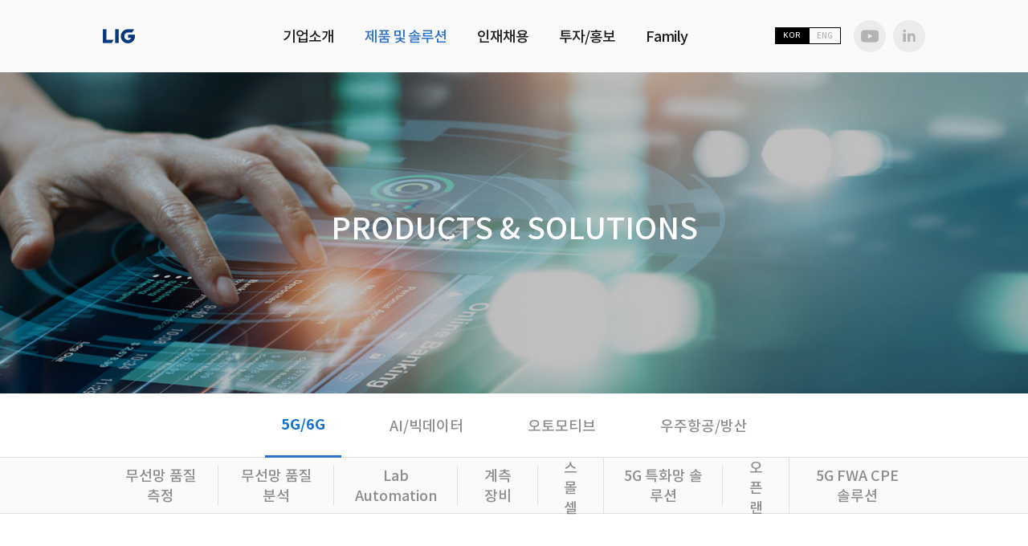

--- FILE ---
content_type: text/html
request_url: http://innowireless.com/pages/kor/product_view.asp?sPCate=1&sGCate=23&sPSeq=48
body_size: 6822
content:

<html>
	<head>
		<meta charset="utf-8">
		<meta name="viewport" content="width=device-width, initial-scale=1.0">
		<meta name="description" content="">
		<meta name="author" content="">
		<title>이노와이어리스</title>
		<link rel="stylesheet" href="../assets/packages/morris/morris.css">
		
		<link href="../assets/css/bootstrap.min.css" rel="stylesheet" type="text/css">
		<link href="../assets/packages/bootstrap-select/css/bootstrap-select.min.css" rel="stylesheet">
		<link href="../assets/packages/toastr/toastr.min.css" rel="stylesheet" type="text/css">
		<link href="../assets/packages/switchery/switchery.min.css" rel="stylesheet" type="text/css">
		<link href="../assets/packages/summernote/summernote-bs4.css" rel="stylesheet" type="text/css">
		<link href="../assets/packages/dropzone/dropzone.css" rel="stylesheet" type="text/css">
		<link href="../assets/packages/sweet-alert/sweetalert2.css" rel="stylesheet" type="text/css">
		<link href="../assets/packages/swiper/swiper-bundle.min.css" rel="stylesheet" type="text/css">
		<link href="../assets/css/core.css" rel="stylesheet" type="text/css">
		<link href="../assets/css/components.css" rel="stylesheet" type="text/css">
		<link href="../assets/css/icons.css" rel="stylesheet" type="text/css">
		<link href="../assets/css/aos.css" rel="stylesheet" type="text/css">
		<link href="../assets/css/pages.css?ver=1.0" rel="stylesheet" type="text/css">
		<link href="../assets/css/menu.css" rel="stylesheet" type="text/css">
		<link href="../assets/css/responsive.css?ver=1.0" rel="stylesheet" type="text/css">
		<script src="../assets/js/modernizr.min.js"></script>
		<!-- jQuery  -->
		<script src="../assets/js/jquery.min.js"></script>
		<script src="../assets/js/bootstrap.min.js"></script>
		<script src="../assets/js/detect.js"></script>
		<script src="../assets/js/fastclick.js"></script>
		<script src="../assets/js/jquery.slimscroll.js"></script>
		<script src="../assets/js/jquery.blockUI.js"></script>
		<script src="../assets/js/waves.js"></script>
		<script src="../assets/js/aos.js"></script>
		<script src="../assets/js/jquery.nicescroll.js"></script>
		<script src="../assets/js/jquery.scrollTo.min.js"></script>
		<script src="../assets/packages/bootstrap-select/js/bootstrap-select.min.js"></script>
		<script src="../assets/packages/moment/moment.js"></script>
		<script src="../assets/packages/swiper/swiper-bundle.min.js"></script>
		<!--Morris Chart-->
		<script src="../assets/packages/morris/morris.min.js"></script>
		<script src="../assets/packages/raphael/raphael-min.js"></script>
		<!-- Counter Up  -->
		<script src="../assets/packages/waypoints/lib/jquery.waypoints.js"></script>
		<script src="../assets/packages/counterup/jquery.counterup.min.js"></script>
		<script src="../assets/packages/jquery-knob/jquery.knob.js"></script>
		<script src="../assets/packages/toastr/toastr.min.js"></script>
		<script src="../assets/packages/chart-js/Chart.min.js"></script>
		<script src="../assets/packages/switchery/switchery.min.js"></script>
		<script src="../assets/js/jquery.form.js"></script>
		<!-- Summernote -->
		<script src="../assets/packages/summernote/summernote-bs4.min.js"></script>
		<!-- Dropzone -->
		<script src="../assets/packages/dropzone/dropzone.js"></script>
		<!-- Sweet Alert2 -->
		<script src="../assets/packages/sweet-alert/sweetalert.min.js"></script>
		
		
   <link href="https://code.jquery.com/ui/1.12.1/themes/base/jquery-ui.css" rel="stylesheet" type="text/css">
   <script type="text/javascript" src="https://code.jquery.com/ui/1.12.1/jquery-ui.js"></script>
	</head>
	<body><header id="topnav" class="topnav-sub">
	
			<div class="topbar-main">
				<div class="container">
					<div class="topbar-left logo">
						<a href="main.asp">
							<img src="../assets/images/common/header_logo_color.png" alt="logo">
						</a>
					</div>
					<div class="menu-extras">
						<ul class="nav navbar-nav navbar-right pull-right">
							<li>
								<a href="../kor/product_list.asp" class="topbar-left-menu dropdown-toggle active"><p class="font-13">KOR</p></a>
								<!-- <a href="../kor/main.asp" class="topbar-left-menu dropdown-toggle active" aria-expanded="false">
									<p class="font-13">KOR</p>
								</a> -->
							</li>
							<li>
								<a href="../eng/product_list.asp" class="topbar-left-menu dropdown-toggle"><p class="font-13">ENG</p></a>
								<!-- <a href="../eng/main.asp" class="topbar-left-menu dropdown-toggle" aria-expanded="false">
									<p class="font-13">ENG</p>
								</a> -->
							</li>
							<li>
								<div class="news-latest-icon">
									<a href="https://www.youtube.com/channel/UCYzKgQn-3p2Kiz4arGGEIkw" target="_blank"><img src="../assets/images/main/news_icon_01.png"></a>
									<a href="https://www.linkedin.com/company/accuver-official" target="_blank"><img src="../assets/images/main/news_icon_02.png"></a>
								</div>
							</li>
						</ul>
					</div>
					<div class="navbar-custom">
						<div id="navigation">
							<ul class="navigation-menu">
								<li class="has-submenu ">
									<a href="company.asp"><span>기업소개</span></a>
									<ul class="submenu">
										<li><a href="company.asp">기업소개</a></li>
										<li><a href="ceo.asp">CEO 인사말</a></li>
										<li><a href="history.asp">연혁</a></li>
										<li><a href="map.asp">오시는 길</a></li>
										<li><a href="esg.asp">지속가능경영</a></li>
									</ul>
								</li>
								<li class="has-submenu product-submenu active">
									<a href="product_list.asp"><span>제품 및 솔루션</span></a>
									<ul class="submenu">

										<li>
											<a href="product_list.asp#product_01"><span>5G/6G</span></a>
											<ul>
                                            
												<li>
													<a class="depth-3" href="product_list.asp?#6"><span>무선망 품질 측정</span></a>
													
												</li>
                                            
												<li>
													<a class="depth-3" href="product_list.asp?#7"><span>무선망 품질 분석</span></a>
													
												</li>
                                            
												<li>
													<a class="depth-3" href="product_list.asp?#8"><span>Lab Automation</span></a>
													
												</li>
                                            
												<li>
													<a class="depth-3" href="product_list.asp?#9"><span>계측 장비</span></a>
													
												</li>
                                            
												<li>
													<a class="depth-3" href="product_list.asp?#10"><span>스몰셀</span></a>
													
												</li>
                                            
												<li>
													<a class="depth-3" href="product_list.asp?#11"><span>5G 특화망 솔루션</span></a>
													
												</li>
                                            
												<li>
													<a class="depth-3" href="product_list.asp?#14"><span>오픈랜</span></a>
													
												</li>
                                            
												<li>
													<a class="depth-3" href="product_list.asp?#28"><span>5G FWA CPE 솔루션</span></a>
													
												</li>
                                            
												
											</ul>
										</li>

										<li>
											<a href="product_list.asp#product_02"><span>AI/빅데이터</span></a>
											<ul>
                                            
												<li>
													<a class="depth-3" href="product_list.asp?#12"><span>빅데이터 분석</span></a>
													
												</li>
                                            
												<li>
													<a class="depth-3" href="product_list.asp?#13"><span>빅데이터 플랫폼</span></a>
													
												</li>
                                            
												<li>
													<a class="depth-3" href="product_list.asp?#15"><span>영상품질 분석</span></a>
													
												</li>
                                            
												<li>
													<a class="depth-3" href="product_list.asp?#16"><span>AI 솔루션</span></a>
													
												</li>
                                            
												
											</ul>
										</li>

										<li>
											<a href="product_list.asp#product_03"><span>오토모티브</span></a>
											<ul>
                                            
												<li>
													<a class="depth-3" href="product_list.asp?#17"><span>V2X 통신 장비</span></a>
													
												</li>
                                            
												<li>
													<a class="depth-3" href="product_list.asp?#18"><span>V2X 시험 장비</span></a>
													
												</li>
                                            
												<li>
													<a class="depth-3" href="product_list.asp?#27"><span>V2X 모듈</span></a>
													
												</li>
                                            
												
											</ul>
										</li>

										<li>
											<a href="product_list.asp#product_04"><span>우주항공/방산</span></a>
											<ul>
                                            
												<li>
													<a class="depth-3" href="product_list.asp?#19"><span>디지털 신호 처리 모듈</span></a>
													
												</li>
                                            
												<li>
													<a class="depth-3" href="product_list.asp?#20"><span>위성 채널 에뮬레이터</span></a>
													
												</li>
                                            
												<li>
													<a class="depth-3" href="product_list.asp?#21"><span>상공망 품질 측정</span></a>
													
												</li>
                                            
												
											</ul>
										</li>


										

									</ul>
								</li>
								<li class="has-submenu ">
									<a href="talent.asp">인재채용</a>
									<ul class="submenu">
										<li><a href="talent.asp">인재상</a></li>
										<li><a href="welfare.asp">복리후생</a></li>
										<li><a href="job_description_list.asp">직무소개</a></li>
										<li><a href="job_announcement.asp">채용공고</a></li>
									</ul>
								</li>
								<li class="has-submenu ">
									<a href="IR_summary.asp">투자/홍보</a>
									<ul class="submenu">
										<li><a href="IR_summary.asp">주요 IR 요약</a></li>
										<li><a href="financial_statements.asp">투자정보</a></li>
										<li><a href="publicize.asp">공시/공고</a></li>
										<li><a href="promotion_main.asp">홍보센터</a></li>
										<li><a href="videos_list.asp">미디어센터</a></li>
									</ul>
								</li>
								<li class="has-submenu ">
									<a href="family.asp">Family</a>
									<ul class="submenu">
										<li><a href="family.asp">GLOBAL</a></li>
										<li><a href="https://accuver.com/" target="_blank">Accuver</a></li>
										<!--<li><a href="https://qucell.com/" target="_blank">QUCELL NETWORKS</a></li>-->
										<li><a href="http://www.mslifix.co.kr/" target="_blank">명성라이픽스</a></li>
										<!--<li><a href="accuver.asp">Accuver</a></li>-->
										<li><a href="javascript:void(0)">웨이티즈</a></li>
									</ul>
								</li>
								
							</ul>
						</div>
					</div>
				</div>							
				<div class="navigation-submenu"></div>
			</div>
			<div class="sidebar">
				<div class="container">
					<div class="sidebar-header">
						<div class="sidebar-left logo">
							<a href="main.asp">
								<img src="../assets/images/common/header_logo_color_m.png" alt="logo">
							</a>
						</div>
						<div class="menu-extras">
							<a class="lang-link" href="../eng/main.asp">ENG</a>
							<div class="menu-item">
								<a class="navbar-toggle">
									<div class="lines">
										<span></span>
										<span></span>
										<span></span>
									</div>
								</a>
							</div>
						</div>
						<div class="sidebar-custom aos-animate" data-aos="fade-left">
							<ul class="sidebar-menu">
								<li class="has-submenu">
									<a data-toggle="collapse" href="#company" aria-expanded="false" role="button" aria-controls="company" class="collapsed">
										<span>기업소개</span>
										<div class="fa pull-right">
											<img src="../assets/images/common/sidebar_arrow.png">
										</div>
									</a>
									<ul class="submenu collapse" id="company">
										<li><a href="company.asp">기업소개</a></li>
										<li><a href="ceo.asp">CEO 인사말</a></li>
										<li><a href="history.asp">연혁</a></li>
										<li><a href="map.asp">오시는 길</a></li>
										<li><a href="esg.asp">지속가능경영</a></li>
									</ul>
								</li>
								<li class="has-submenu">
									<a data-toggle="collapse" href="#product" aria-expanded="false" role="button" aria-controls="product" class="collapsed">
										<span>제품 및 솔루션</span>
										<div class="fa pull-right">
											<img src="../assets/images/common/sidebar_arrow.png">
										</div>
									</a>

									<ul class="submenu collapse" id="product">

										<li><a href="product_list.asp">5G/6G</a></li>

										<li><a href="product_list.asp">AI/빅데이터</a></li>

										<li><a href="product_list.asp">오토모티브</a></li>

										<li><a href="product_list.asp">우주항공/방산</a></li>

										
									</ul>
								</li>
								<li class="has-submenu">
									<a data-toggle="collapse" href="#people" aria-expanded="false" role="button" aria-controls="people" class="collapsed">
										<span>인재채용</span>
										<div class="fa pull-right">
											<img src="../assets/images/common/sidebar_arrow.png">
										</div>
									</a>
									<ul class="submenu collapse" id="people">
										<li><a href="talent.asp">인재상</a></li>
										<li><a href="welfare.asp">복리후생</a></li>
										<li><a href="job_description_list.asp">직무소개</a></li>
										<li><a href="job_announcement.asp">채용공고</a></li>
									</ul>
								</li>
								<li class="has-submenu">
									<a data-toggle="collapse" href="#invest" aria-expanded="false" role="button" aria-controls="invest" class="collapsed">
										<span>투자/홍보</span>
										<div class="fa pull-right">
											<img src="../assets/images/common/sidebar_arrow.png">
										</div>
									</a>
									<ul class="submenu collapse" id="invest">
										<li><a href="publicize.asp">공시/공고</a></li>
										<li><a href="financial_statements.asp">투자정보</a></li>
										<li><a href="promotion_main.asp">홍보센터</a></li>
										<li><a href="videos_list.asp">미디어센터</a></li>
									</ul>
								</li>
								<li class="has-submenu">
									<a data-toggle="collapse" href="#family" aria-expanded="false" role="button" aria-controls="family" class="collapsed">
										<span>Family</span>
										<div class="fa pull-right">
											<img src="../assets/images/common/sidebar_arrow.png">
										</div>
									</a>
									<ul class="submenu collapse" id="family">
										<li><a href="family.asp">GLOBAL</a></li>
										<li><a href="https://accuver.com/" target="_blank">Accuver</a></li>
										<!--<li><a href="https://qucell.com/" target="_blank">QUCELL NETWORKS</a></li>-->
										<li><a href="http://www.mslifix.co.kr/" target="_blank">명성라이픽스</a></li>
										<li><a href="javascript:void(0)">웨이티즈</a></li>
										<!--<li><a href="accuver.asp">Accuver</a></li>-->

										
							<!-- 			<li><a href="family.asp">글로벌 네트워크</a></li>
										<li><a href="https://www.accuver.com" Target="_blank">Accuver</a></li>
										<li><a href="https://www.qucell.com/" Target="_blank">큐셀네트웍스</a></li>
										<li><a href="http://www.mslifix.co.kr" Target="_blank">명성라이픽스</a></li>
										<li><a href="http://www.wayties.com" Target="_blank">웨이티즈</a></li> -->

										
									</ul>
								</li>
							</ul>
						</div>
					</div>
				</div>
			</div>
		</header>
		<div class="sub-banner banner-product">
			<p>PRODUCTS & SOLUTIONS</p>
		</div>
		<div class="fnb-wrapper">
			<div class="container">
				<ul class="fnb"><!-- 상품 카테고리 최상위-->

					<li class="active"><a href="product_list.asp#product_xcal">5G/6G</a></li>

					<li ><a href="product_list.asp#product_xcat-can">AI/빅데이터</a></li>

					<li ><a href="product_list.asp#product_aegis">오토모티브</a></li>

					<li ><a href="product_list.asp#video_analysis">우주항공/방산</a></li>

					
				</ul>
			</div>
		</div>
		<div class="fnb-wrapper-mobile off">
			<div class="container">
				<div class="fnb">
					<select onchange="if(this.value) location.href=(this.value);">

					<option value="product_view.asp?sPCate=1&sGCate=6&sPSeq=6" >무선망 품질 측정</option>
				
					<option value="product_view.asp?sPCate=1&sGCate=7&sPSeq=17" >무선망 품질 분석</option>
				
					<option value="product_view.asp?sPCate=1&sGCate=8&sPSeq=22" >Lab Automation</option>
				
					<option value="product_view.asp?sPCate=1&sGCate=9&sPSeq=21" >계측 장비</option>
				
					<option value="product_view.asp?sPCate=1&sGCate=10&sPSeq=36" >스몰셀</option>
				
					<option value="product_view.asp?sPCate=1&sGCate=11&sPSeq=55" >5G 특화망 솔루션</option>
				
					<option value="product_view.asp?sPCate=1&sGCate=14&sPSeq=28" >오픈랜</option>
				
					<option value="product_view.asp?sPCate=1&sGCate=28&sPSeq=74" >5G FWA CPE 솔루션</option>
				
						
					</select>
				</div>
			</div>
		</div>
		<div class="fnb-wrapper-pc on">
			<div class="container">
				<ul class="fnb">

					<li ><a href="product_view.asp?sPCate=1&sGCate=6&sPSeq=6">무선망 품질 측정</a></li>
				
					<li ><a href="product_view.asp?sPCate=1&sGCate=7&sPSeq=17">무선망 품질 분석</a></li>
				
					<li ><a href="product_view.asp?sPCate=1&sGCate=8&sPSeq=22">Lab Automation</a></li>
				
					<li ><a href="product_view.asp?sPCate=1&sGCate=9&sPSeq=21">계측 장비</a></li>
				
					<li ><a href="product_view.asp?sPCate=1&sGCate=10&sPSeq=36">스몰셀</a></li>
				
					<li ><a href="product_view.asp?sPCate=1&sGCate=11&sPSeq=55">5G 특화망 솔루션</a></li>
				
					<li ><a href="product_view.asp?sPCate=1&sGCate=14&sPSeq=28">오픈랜</a></li>
				
					<li ><a href="product_view.asp?sPCate=1&sGCate=28&sPSeq=74">5G FWA CPE 솔루션</a></li>
				
					
				</ul>
			</div>
		</div>
		<div class="depth-4-wrap">
			<div class="depth-4-pc">
				<div class="depth-swiper">
					<div class="swiper-wrapper">
                        						
					</div>
					<div class="swiper-button-wrap">
						<div class="depth-button-prev">
							<img src="../assets/images/common/depth_arrow_prev.png">
						</div>
						<div class="depth-button-next">
							<img src="../assets/images/common/depth_arrow_next.png">
						</div>
					</div>
				</div>		
			</div>
			<div class="depth-4-mobile">
				<ul class="fnb">
                    
					
				</ul>
			</div>
		</div>

		<div class="sub-title">
			<div class="container">
				<h2>XCAL-Duo</h2>
				<p>
					2대의 상용 스마트폰을 동시에 측정 가능하며, 무선망 품질 측정 데이터에 대한 수집 및 M2E delay, Mobile to Mobile Data Latency 신뢰성 확보가 가능한 MOS 측정 솔루션<br />
				</p>
			</div>
		</div>
		<div id="wrap" class="product">

        
			<div>
				<div class="img-wrap">
                    
					<img src="/upload_Files/product/XCAL-Duo(3).png">
                    
				</div>
			</div>


			<div class="container">
                
				<div class="row">
					<div class="col-12 col-lg-3">
						<h2>주요특징</h2>
					</div>
					<div class="col-12 col-lg-9">						
						ㆍ2대 상용 스마트폰 동시 측정<br>
ㆍ측정 데이터를 디스플레이에서 실시간 확인 가능<br>
ㆍPOLQA 알고리즘을 통한 MOS 측정 지원<br>
ㆍXCAL-Manager 연동을 통한 서버에서 원격 관리 및 제어 기능<br>
ㆍRooting, Custom Kernel 없이 무선망 측정 가능
					</div>                     
				</div>
				
				<div class="row">
					<div class="col-12 col-lg-3">
						<h2>주요기능</h2>
					</div>
					<div class="col-12 col-lg-9">						
						ㆍM2E Delay, Mobile to Mobile Data Latency 측정<br>
ㆍ실시간 RF정보 수집 및 확인<br>
ㆍAutocall 설정<br>
ㆍLogmask 설정<br>
ㆍAutocall 시험 결과 이력<br>
ㆍ측정파일(Log) 업로드<br>
ㆍIn-building 측정<br>
ㆍGoogle 지도 지원
					</div>
                     
				</div>
				<div class="row">
					<div class="col-12 col-lg-3">
						<h2>제품상세</h2>
					</div>                     
                    <div class="col-12 col-lg-9">
                        <table class="onTable">
    <caption>XCAL-Duo 제품상세 표. Item, Specification 정보가 기재됨. Item에는 CPU, Memory, eMMC, System OS version, Input Voltage, Size, Weight가 포함됨.</caption>
    <colgroup>
        <col style="width: 20%">
        <col style="width: 80%">
    </colgroup>
    <thead>
        <tr>
            <th scope="col">Item</th>
            <th scope="col">Specification</th>
        </tr>
    </thead>
    <tbody>
        <tr>
            <td class="title borderR">CPU</td><td>Qualcomm QC8250<br>
(Kryo™ 585 CPU 4x Kryo Gold(2.85GHx)<br>
+ 4x Kryo Silver (1.8GHz) Octa-core)<br></td>
        </tr>
        <tr>
            <td class="title borderR">Memory</td>
            <td>8GB, LPDDR5(POP)</td></tr><tr><td class="title borderR">Storage</td>
            <td><p>1TB NVMe M.2</p></td>
        </tr>
        <tr>
            <td class="title borderR">Battery</td><td>RRC2020:10.80V, 9.22Ah, 99.60Wh</td></tr><tr><td class="title borderR">OS</td><td>Android OS</td></tr><tr><td class="title borderR">Input Voltage</td><td>DC +20V / 60W</td></tr><tr><td class="title borderR">Size</td><td>159.4x94.0x44.0 (mm, WxHxD)</td></tr><tr><td class="title borderR">Weight</td><td>750g</td>
        </tr>
    </tbody>
</table>
					</div>
                    
				</div>
			</div>
		</div>		
        <footer class="footer text-right">
			<div class="container">
				<div class="row">
					<div class="col-12 justify-content-between">
						<div class="footer-logo">
							<img src="../assets/images/common/footer_logo.png" />
						</div>

						<select class="pull-right list-inline m-b-0 only-pc" onchange="if(this.value !== 'null') location.href=(this.value);">
							<option value="http://www.ligcorp.co.kr/web/main/index.do">LIG FAMILY</option>
							<option value="http://www.ligcorp.co.kr/web/main/index.do">(주)LIG</option>
							<option value="https://www.lignex1.com/web/kor/main.do">LIG넥스원</option>
							<option value="http://ligpt.com/page/index.php">LIG정밀기술</option>	
							<option value="http://www.ligs.co.kr/">LIG시스템</option>													
							<!-- <option value="https://www.qucell.com/">QUCELL NETWORKS</option> -->
							<option value="https://www.accuver.com/">ACCUVER</option>
							<option value="null">웨이티즈</option>
							<option value="http://www.mslifix.co.kr">명성라이픽스</option>
							<option value="https://lighuseco.com/">LIG휴세코</option>
							<option value="http://www.servic.co.kr/">서빅</option>
							<option value="http://www.ligfine.com/">화인</option>
							<!-- <option value="https://www.hobakfamily.com/">호박패밀리</option> -->
							<option value="https://lighnm.kr">LIG홈앤밀</option>

						</select>

						<select class="pull-right list-inline m-b-0 only-mobile" onchange="if(this.value !== 'null') location.href=(this.value);">
							<option value="http://www.ligcorp.co.kr/web/main/index.do">LIG FAMILY</option>
							<option value="http://www.ligcorp.co.kr/web/main/index.do">(주)LIG</option>
							<option value="https://www.lignex1.com/web/kor/main.do">LIG넥스원</option>
							<option value="http://ligpt.com/page/index.php">LIG정밀기술</option>	
							<option value="http://www.ligs.co.kr/">LIG시스템</option>													
							<!-- <option value="https://www.qucell.com/">QUCELL NETWORKS</option> -->
							<option value="https://www.accuver.com/">ACCUVER</option>
							<option value="null">웨이티즈</option>
							<option value="http://www.mslifix.co.kr">명성라이픽스</option>
							<option value="https://lighuseco.com/">LIG휴세코</option>
							<option value="http://www.servic.co.kr/">서빅</option>
							<option value="http://www.ligfine.com/">화인</option>
							<option value="https://lighnm.kr">LIG홈앤밀</option>
						</select>

					</div>
				</div>
                <div class="row country-lists">
					<div class="col-lg col-6">
						<p>South Korea (HQ)</p>
						<span>Innowireless</span>
					</div>
					<div class="col-lg col-6">
						<p>India</p>
						<span>Innowireless India Ltd.</span>
					</div>
					<div class="col-lg col-6">
						<a href="https://www.accuver.com/">
							<p>USA</p>
							<span>Accuver Americas, Inc.</span>
						</a>
					</div>
					<div class="col-lg col-6">
						<a href="https://www.accuver.com/">
							<p>UK</p>
							<span>Accuver EMEA Ltd.</span>
						</a>
					</div>
					<div class="col-lg col-6">
						<a href="https://www.accuver.com/">
							<p>Poland</p>
							<span>Accuver EMEA Sp.</span>
						</a>
					</div>
					<div class="col-lg col-6">
						<a href="https://accuver.jp/">
							<p>Japan</p>
							<span>Accuver Co., Ltd.</span>
						</a>
					</div>
					<div class="col-lg col-6">
						<a href="https://www.accuver.com/">
							<p>China</p>
							<span>Accuver Shanghai Ltd.</span>
						</a>
					</div>
					<div class="col-lg col-6">
						<a href="https://www.accuver.com/">
							<p>Hong Kong</p>
							<span>Accuver APAC Ltd.</span>
						</a>
					</div>
					<div class="col-lg col-6">
						<a href="https://www.accuver.com/">
							<p>UAE</p>
							<span>Accuver EMEA</span>
						</a>
					</div>
				</div>
				<div class="copyright">
					<p>경기도 성남시 분당구 서현로 190 이노와이어리스 빌딩&nbsp&nbsp T 031-788-1700 &nbsp&nbspF 031-705-0712</p>
					<p>COPYRIGHT 2022 © Innowireless Co.,Ltd. ALL RIGHTS RESERVED.</p>
				</div>
			</div>
			<div class="term">
				<div class="container">
					<ul>
						<li><a href="privacy.asp">개인정보취급방침</a></li>
						<li><a href="email_refuse.asp">이메일무단수집거부</a></li>
						<li><a href="qna.asp">고객문의</a></li>
						<li><a href="philosophy.asp">윤리강령 </a></li>
					
					</ul>
				</div>
			</div>
		</footer>
		<div class="container">
			<div class="scroll-top">
				
			</div>	
		</div>
		<script src="../assets/js/jquery.core.js"></script>
		<script src="../assets/js/common.js"></script>
	</body>
</html>


--- FILE ---
content_type: text/css
request_url: http://innowireless.com/pages/assets/packages/dropzone/dropzone.css
body_size: 2999
content:
/* The MIT License */

@-webkit-keyframes loading {
  0% {
    background-position: 0 -400px; }
  100% {
    background-position: -7px -400px; } }

@keyframes loading {
  0% {
    background-position: 0 -400px; }
  100% {
    background-position: -7px -400px; } }

.dropzone {
  -webkit-box-sizing: border-box;
  box-sizing: border-box;
  position: relative;
  border: 1px solid rgba(0, 0, 0, 0.08);
  background: rgba(0, 0, 0, 0.02);
  padding: 1em;
  min-height: 360px;
  border-radius: 3px; }
  .dropzone * {
    -webkit-box-sizing: border-box;
    box-sizing: border-box; }
  .dropzone .dz-message {
    opacity: 1;
    -ms-filter: none;
    -webkit-filter: none;
            filter: none; }
  .dropzone .dz-preview {
    background: rgba(255, 255, 255, 0.8);
    position: relative;
    display: inline-block;
    margin: 17px;
    vertical-align: top;
    border: 1px solid #acacac;
    padding: 6px 6px 6px 6px;
    -webkit-box-shadow: 1px 1px 4px rgba(0, 0, 0, 0.16);
    box-shadow: 1px 1px 4px rgba(0, 0, 0, 0.16);
    font-size: 14px; }
    .dropzone .dz-preview .dz-details {
      position: absolute;
      top: 10px;
      background-color: #eeeeee;
      width: 50%;
      left: 32px;
      text-align: center; }
      .dropzone .dz-preview .dz-details .dz-filename {
        overflow: hidden;
        height: 0; }
      .dropzone .dz-preview .dz-details img {
        position: absolute;
        top: 0;
        left: 0;
        width: 100px;
        height: 100px; }
    .dropzone .dz-preview:hover .dz-details img {
      display: none; }
    .dropzone .dz-preview .dz-success-mark {
      display: none;
      position: absolute;
      width: 40px;
      height: 40px;
      font-size: 30px;
      text-align: center;
      right: -10px;
      top: -10px;
      color: #8cc657;
      display: block;
      opacity: 0;
      filter: alpha(opacity=0);
      -ms-filter: "progid:DXImageTransform.Microsoft.Alpha(Opacity=0)";
      -webkit-transition: opacity 0.4s ease-in-out;
      transition: opacity 0.4s ease-in-out;
      background-image: image-url("dropzone-spritemap.png");
      background-repeat: no-repeat;
      background-position: -268px -163px; }
      .dropzone .dz-preview .dz-success-mark span {
        display: none; }
    .dropzone .dz-preview .dz-error-mark {
      display: none;
      position: absolute;
      width: 40px;
      height: 40px;
      font-size: 30px;
      text-align: center;
      right: -10px;
      top: -10px;
      color: #ee162d;
      display: block;
      opacity: 0;
      filter: alpha(opacity=0);
      -ms-filter: "progid:DXImageTransform.Microsoft.Alpha(Opacity=0)";
      -webkit-transition: opacity 0.4s ease-in-out;
      transition: opacity 0.4s ease-in-out;
      background-image: image-url("dropzone-spritemap.png");
      background-repeat: no-repeat;
      background-position: -268px -123px; }
      .dropzone .dz-preview .dz-error-mark span {
        display: none; }
    .dropzone .dz-preview .dz-progress {
      position: absolute;
      top: 100px;
      left: 6px;
      right: 6px;
      height: 6px;
      background: #51bb25;
      display: none; }
      .dropzone .dz-preview .dz-progress .dz-upload {
        position: absolute;
        top: 0;
        bottom: 0;
        left: 0;
        width: 0%;
        background-color: #8cc657;
        -webkit-animation: loading 0.4s linear infinite;
        animation: loading 0.4s linear infinite;
        -webkit-transition: width 0.3s ease-in-out;
        transition: width 0.3s ease-in-out;
        border-radius: 2px;
        position: absolute;
        top: 0;
        left: 0;
        width: 0%;
        height: 100%;
        background-image: image-url("dropzone-spritemap.png");
        background-repeat: repeat-x;
        background-position: 0px -400px; }
    .dropzone .dz-preview .dz-error-message {
      display: none;
      position: absolute;
      top: -5px;
      left: -20px;
      background: rgba(245, 245, 245, 0.8);
      padding: 8px 10px;
      color: #800;
      min-width: 140px;
      max-width: 500px;
      z-index: 500;
      display: block;
      opacity: 0;
      filter: alpha(opacity=0);
      -ms-filter: "progid:DXImageTransform.Microsoft.Alpha(Opacity=0)";
      -webkit-transition: opacity 0.3s ease-in-out;
      transition: opacity 0.3s ease-in-out; }
    .dropzone .dz-preview:hover.dz-error .dz-error-message {
      display: block;
      opacity: 1;
      -ms-filter: none;
      -webkit-filter: none;
              filter: none; }
  .dropzone .dz-preview.dz-file-preview [data-dz-thumbnail] {
    display: none; }
  .dropzone .dz-preview.dz-error .dz-error-mark {
    display: block;
    opacity: 1;
    -ms-filter: none;
    -webkit-filter: none;
            filter: none; }
  .dropzone .dz-preview.dz-error .dz-progress .dz-upload {
    background: #51bb25; }
  .dropzone .dz-preview.dz-success .dz-success-mark {
    display: block;
    opacity: 1;
    -ms-filter: none;
    -webkit-filter: none;
            filter: none; }
  .dropzone .dz-preview.dz-success .dz-progress {
    display: block;
    opacity: 0;
    filter: alpha(opacity=0);
    -ms-filter: "progid:DXImageTransform.Microsoft.Alpha(Opacity=0)";
    -webkit-transition: opacity 0.4s ease-in-out;
    transition: opacity 0.4s ease-in-out; }
  .dropzone .dz-preview.dz-processing .dz-progress {
    display: block; }
  .dropzone .dz-default.dz-message {
    opacity: 1;
    -ms-filter: none;
    -webkit-filter: none;
            filter: none;
    -webkit-transition: opacity 0.3s ease-in-out;
    transition: opacity 0.3s ease-in-out;
    background-image: image-url("dropzone-spritemap.png");
    background-repeat: no-repeat;
    background-position: 0 0;
    position: absolute;
    width: 428px;
    height: 123px;
    margin-left: -214px;
    margin-top: -61.5px;
    top: 50%;
    left: 50%; }
    .dropzone .dz-default.dz-message span {
      display: none; }
  .dropzone .dz-preview.dz-image-preview:hover .dz-details img {
    display: block;
    opacity: 0.1;
    filter: alpha(opacity=10);
    -ms-filter: "progid:DXImageTransform.Microsoft.Alpha(Opacity=10)"; }

.dropzone-previews {
  -webkit-box-sizing: border-box;
  box-sizing: border-box; }
  .dropzone-previews * {
    -webkit-box-sizing: border-box;
    box-sizing: border-box; }
  .dropzone-previews .dz-preview {
    background: rgba(255, 255, 255, 0.8);
    position: relative;
    display: inline-block;
    margin: 17px;
    vertical-align: top;
    border: 1px solid #acacac;
    padding: 6px 6px 6px 6px;
    -webkit-box-shadow: 1px 1px 4px rgba(0, 0, 0, 0.16);
    box-shadow: 1px 1px 4px rgba(0, 0, 0, 0.16);
    font-size: 14px; }
    .dropzone-previews .dz-preview .dz-details {
      width: 100px;
      height: 100px;
      position: relative;
      background: #ebebeb;
      padding: 5px;
      margin-bottom: 22px; }
      .dropzone-previews .dz-preview .dz-details .dz-filename {
        overflow: hidden;
        height: 100%; }
      .dropzone-previews .dz-preview .dz-details img {
        position: absolute;
        top: 0;
        left: 0;
        width: 100px;
        height: 100px; }
      .dropzone-previews .dz-preview .dz-details .dz-size {
        position: absolute;
        bottom: -28px;
        left: 3px;
        height: 28px;
        line-height: 28px; }
    .dropzone-previews .dz-preview:hover .dz-details img {
      display: none; }
    .dropzone-previews .dz-preview .dz-success-mark {
      display: none;
      position: absolute;
      width: 40px;
      height: 40px;
      font-size: 30px;
      text-align: center;
      right: -10px;
      top: -10px;
      color: #8cc657;
      display: block;
      opacity: 0;
      filter: alpha(opacity=0);
      -ms-filter: "progid:DXImageTransform.Microsoft.Alpha(Opacity=0)";
      -webkit-transition: opacity 0.4s ease-in-out;
      transition: opacity 0.4s ease-in-out;
      background-image: image-url("dropzone-spritemap.png");
      background-repeat: no-repeat;
      background-position: -268px -163px; }
      .dropzone-previews .dz-preview .dz-success-mark span {
        display: none; }
    .dropzone-previews .dz-preview .dz-error-mark {
      display: none;
      position: absolute;
      width: 40px;
      height: 40px;
      font-size: 30px;
      text-align: center;
      right: -10px;
      top: -10px;
      color: #ee162d;
      display: block;
      opacity: 0;
      filter: alpha(opacity=0);
      -ms-filter: "progid:DXImageTransform.Microsoft.Alpha(Opacity=0)";
      -webkit-transition: opacity 0.4s ease-in-out;
      transition: opacity 0.4s ease-in-out;
      background-image: image-url("dropzone-spritemap.png");
      background-repeat: no-repeat;
      background-position: -268px -123px; }
      .dropzone-previews .dz-preview .dz-error-mark span {
        display: none; }
    .dropzone-previews .dz-preview .dz-progress {
      position: absolute;
      top: 100px;
      left: 6px;
      right: 6px;
      height: 6px;
      background: #51bb25;
      display: none; }
      .dropzone-previews .dz-preview .dz-progress .dz-upload {
        position: absolute;
        top: 0;
        bottom: 0;
        left: 0;
        width: 0%;
        background-color: #8cc657;
        -webkit-animation: loading 0.4s linear infinite;
        animation: loading 0.4s linear infinite;
        -webkit-transition: width 0.3s ease-in-out;
        transition: width 0.3s ease-in-out;
        border-radius: 2px;
        position: absolute;
        top: 0;
        left: 0;
        width: 0%;
        height: 100%;
        background-image: image-url("dropzone-spritemap.png");
        background-repeat: repeat-x;
        background-position: 0px -400px; }
    .dropzone-previews .dz-preview .dz-error-message {
      display: none;
      position: absolute;
      top: -5px;
      left: -20px;
      background: rgba(245, 245, 245, 0.8);
      padding: 8px 10px;
      color: #800;
      min-width: 140px;
      max-width: 500px;
      z-index: 500;
      display: block;
      opacity: 0;
      filter: alpha(opacity=0);
      -ms-filter: "progid:DXImageTransform.Microsoft.Alpha(Opacity=0)";
      -webkit-transition: opacity 0.3s ease-in-out;
      transition: opacity 0.3s ease-in-out; }
    .dropzone-previews .dz-preview:hover.dz-error .dz-error-message {
      display: block;
      opacity: 1;
      -ms-filter: none;
      -webkit-filter: none;
              filter: none; }
  .dropzone-previews .dz-preview.dz-file-preview [data-dz-thumbnail] {
    display: none; }
  .dropzone-previews .dz-preview.dz-error .dz-error-mark {
    display: block;
    opacity: 1;
    -ms-filter: none;
    -webkit-filter: none;
            filter: none; }
  .dropzone-previews .dz-preview.dz-error .dz-progress .dz-upload {
    background: #ee1e2d; }
  .dropzone-previews .dz-preview.dz-success .dz-success-mark {
    display: block;
    opacity: 1;
    -ms-filter: none;
    -webkit-filter: none;
            filter: none; }
  .dropzone-previews .dz-preview.dz-success .dz-progress {
    display: block;
    opacity: 0;
    filter: alpha(opacity=0);
    -ms-filter: "progid:DXImageTransform.Microsoft.Alpha(Opacity=0)";
    -webkit-transition: opacity 0.4s ease-in-out;
    transition: opacity 0.4s ease-in-out; }
  .dropzone-previews .dz-preview.dz-processing .dz-progress {
    display: block; }
  .dropzone-previews .dz-preview.dz-image-preview:hover .dz-details img {
    display: block;
    opacity: 0.1;
    filter: alpha(opacity=10);
    -ms-filter: "progid:DXImageTransform.Microsoft.Alpha(Opacity=10)"; }

.dropzone.dz-clickable {
  cursor: pointer;
  text-align: center; }
  .dropzone.dz-clickable .dz-message {
    cursor: pointer; }
    .dropzone.dz-clickable .dz-message * {
      cursor: default; }
    .dropzone.dz-clickable .dz-message .dz-message {
      cursor: pointer; }
  .dropzone.dz-clickable * {
    cursor: default;
    border-radius: 5px; }

.dropzone.dz-drag-hover {
  border-color: rgba(0, 0, 0, 0.15);
  background: rgba(0, 0, 0, 0.04); }
  .dropzone.dz-drag-hover .dz-message {
    opacity: 0.15;
    filter: alpha(opacity=15);
    -ms-filter: "progid:DXImageTransform.Microsoft.Alpha(Opacity=15)"; }

.dropzone.dz-started .dz-message {
  display: none;
  opacity: 0;
  filter: alpha(opacity=0);
  -ms-filter: "progid:DXImageTransform.Microsoft.Alpha(Opacity=0)"; }

.dropzone.dz-square .dz-default.dz-message {
  background-position: 0 -123px;
  width: 268px;
  margin-left: -134px;
  height: 174px;
  margin-top: -87px; }

/*
 * The MIT License
 * Copyright (c) 2012 Matias Meno <m@tias.me>
 */
.dropzone {
  margin-right: auto;
  margin-left: auto;
  padding: 50px;
  border: 2px dashed var(--theme-deafult);
  border-radius: 15px;
  -o-border-image: none;
  border-image: none;
  background: rgba(115, 102, 255, 0.1);
  -webkit-box-sizing: border-box;
          box-sizing: border-box;
  min-height: 150px;
  position: relative; }
  .dropzone * {
    -webkit-box-sizing: border-box;
            box-sizing: border-box; }
  .dropzone i {
    font-size: 50px;
    color: var(--theme-deafult); }
  .dropzone .dz-message {
    text-align: center;
    margin: 25px 0; }
  .dropzone .dz-preview {
    position: relative;
    display: inline-block;
    margin: 0.5em;
    padding: 0;
    border: none;
    background-color: #eeeeee;
    width: 120px;
    height: 120px;
    -webkit-box-shadow: 0px 0px 3px var(--theme-deafult);
            box-shadow: 0px 0px 3px var(--theme-deafult); }
    .dropzone .dz-preview .dz-progress {
      display: block;
      height: 10px;
      border: 1px solid #51bb25;
      left: 12px;
      right: 12px; }
      .dropzone .dz-preview .dz-progress .dz-upload {
        display: block;
        height: 100%;
        width: 0;
        background: #51bb25; }
    .dropzone .dz-preview .dz-error-message {
      color: red;
      display: none;
      top: 131px;
      left: -12px;
      pointer-events: none; }
      .dropzone .dz-preview .dz-error-message:after {
        content: '';
        position: absolute;
        top: -6px;
        left: 64px;
        width: 0;
        height: 0;
        border-left: 6px solid transparent;
        border-right: 6px solid transparent;
        border-bottom: 6px solid #be2626; }
    .dropzone .dz-preview.dz-error .dz-error-message,
    .dropzone .dz-preview.dz-error .dz-error-mark {
      display: block; }
    .dropzone .dz-preview.dz-success .dz-success-mark {
      display: block; }
    .dropzone .dz-preview .dz-error-mark,
    .dropzone .dz-preview .dz-success-mark {
      position: absolute;
      display: none;
      left: 30px;
      top: 30px;
      width: 54px;
      height: 58px;
      left: 50%;
      margin-left: -27px; }


--- FILE ---
content_type: text/css
request_url: http://innowireless.com/pages/assets/css/core.css
body_size: 11236
content:
@import url(https://cdn.jsdelivr.net/gh/moonspam/NanumSquare@1.0/nanumsquare.css);
@font-face {
	font-family: 'NotoSansKR';
	font-style: normal;
	font-weight: 200;
	src:
    url(../fonts/NotoSansKR-DemiLight.woff2) format('woff2'),
    url(../fonts/NotoSansKR-DemiLight.woff) format('woff'),
    url(../fonts/NotoSansKR-DemiLight.otf) format('opentype');
	/* src: local("Noto Sans DemiLight"), local("NotoSans-DemiLight"), url(../fonts/NotoSansKR-DemiLight.otf) */
}

@font-face {
	font-family: 'NotoSansKR';
	font-style: normal;
	font-weight: 300;
	src: url(../fonts/NotoSansKR-Light.woff2) format('woff2'),
    url(../fonts/NotoSansKR-Light.woff) format('woff'),
    url(../fonts/NotoSansKR-Light.otf) format('opentype');
	/* src: local("Noto Sans Light"), local("NotoSans-Light"), url(../fonts/NotoSansKR-Light.otf) */
}

@font-face {
	font-family: 'NotoSansKR';
	font-style: normal;
	font-weight: 400;
	src:
    url(../fonts/NotoSansKR-Regular.woff2) format('woff2'),
    url(../fonts/NotoSansKR-Regular.woff) format('woff'),
    url(../fonts/NotoSansKR-Regular.otf) format('opentype');
	/* src: local("Noto Sans Regular"), local("NotoSans-Regular"), url(../fonts/NotoSansKR-Regular.otf) */
}

@font-face {
	font-family: 'NotoSansKR';
	font-style: normal;
	font-weight: 500;
	src:
    url(../fonts/NotoSansKR-Medium.woff2) format('woff2'),
    url(../fonts/NotoSansKR-Medium.woff) format('woff'),
    url(../fonts/NotoSansKR-Medium.otf) format('opentype');
	/* src: local("Noto Sans Medium"), local("NotoSans-Medium"), url(../fonts/NotoSansKR-Medium.otf) */
}

@font-face {
	font-family: 'NotoSansKR';
	font-style: normal;
	font-weight: 700;
	src:
    url(../fonts/NotoSansKR-Bold.woff2) format('woff2'),
    url(../fonts/NotoSansKR-Bold.woff) format('woff'),
    url(../fonts/NotoSansKR-Bold.otf) format('opentype');
	/* src: local("Noto Sans Bold"), local("NotoSans-Bold"), url(../fonts/NotoSansKR-Bold.otf) */
}

img {
	width: 100%;
}

.font-600,
b,
strong {
    font-weight: 600
}
.vertical-middle,
.waves-effect {
    vertical-align: middle
}
.icon-list-demo div,
.text-overflow {
    white-space: nowrap;
    text-overflow: ellipsis
}
.rotator:before,
.spinner-wrapper::after {
    content: ""
}
body {
    font-family: 'NotoSansKR', dotum, AppleSDGothicNeo-Regular, Helvetica, sans-serif;
    margin: 0;
	font-size: 13px;
	letter-spacing: 0;
    overflow-x: hidden;
    background-color: #f0f0f0;
	font-weight: 500;
    color: #797979
}
.font-secondary,
.h1,
.h2,
.h3,
.h4,
.h5,
.h6,
.label,
b,
h1,
h2,
h3,
h4,
h5,
h6,
strong {
    font-family: 'NotoSansKR', dotum, AppleSDGothicNeo-Regular, Helvetica, sans-serif;
}
html {
    position: relative;
    min-height: 100%;
    font-size: 16px;
}
.h1,
.h2,
.h3,
.h4,
.h5,
.h6,
h1,
h2,
h3,
h4,
h5,
h6 {
    color: #4c4c4c;
    margin: 10px 0
}
h2 {
    font-size: 2rem;
}
h5 {
    font-size: 0.9375rem;
}
p {
    line-height: 1.6
}
* {
    outline: 0!important
}
a:active,
a:focus,
a:hover {
    outline: 0;
    text-decoration: none
}
.container {
    width: auto
}
#wrap {
	overflow: hidden;
}
#wrapper,
.text-overflow {
    width: 100%;
    overflow: hidden
}
.container-alt {
    margin-left: auto;
    margin-right: auto;
    padding-left: 15px;
    padding-right: 15px
}
.footer {
    border-top: 1px solid #cccccc;
	background:#fff;
    bottom: 0;
    text-align: left!important;
    position: relative;
	margin:0;
    right: 0
}

.footer strong{
	color:#fe6271;
	text-decoration:underline;
}
.footer a{
	font-size:0.75rem;
	font-weight:bold;
	letter-spacing:-1px;
}

.helper {
	padding: 9rem 0;
}

.helper .content-title {
	font-weight: 700;
	font-size: 2rem;
	line-height: 2.125rem;
	color: #1a1a1a;
	margin-bottom: 2rem;
}

.helper .warning-chase {
	background: #fafafa;
	text-align: center;
	font-size: 1.25rem;
	font-weight: 500;
	color: #1a1a1a;
	padding: 1.75rem 0;
	margin-bottom: 4.5rem;
}

.helper span {
	font-weight: 400;
	font-size: 1.125rem;
	line-height: 2rem;
	color: #1a1a1a;
    word-break: keep-all;
}

.helper .privacy-box {
	margin-bottom: 80px;
}

.helper .privacy-box.row > .col-lg-6 {
    flex-wrap: wrap;
    justify-content: initial;
    align-items: initial;
    padding-right: 2.25rem;
}

.helper .privacy-box.row > .col-lg-6:last-child {
    padding-left: 2.25rem;
    padding-right: 0;
}

.helper .privacy-box p.content-title-2 {
	font-size: 1.25rem;
	font-weight: 700;
	color: #1a1a1a;
	margin: 0;
}

.helper .privacy-box.row > .col-lg-6 > table {
	margin-top: 2rem;
}

.helper .privacy-box.row > .col-lg-6 > table th:first-child,
.helper .privacy-box.row > .col-lg-6 > table td:first-child {
	border-left: 0;
    height: 6rem;
	line-height: 2.875rem;
}

.helper .privacy-box.row > .col-lg-6 > table th:last-child,
.helper .privacy-box.row > .col-lg-6 > table td:last-child {
	border-right: 0;
}

.helper .privacy-box.row > .col-lg-6 > table.number-pad th,
.helper .privacy-box.row > .col-lg-6 > table.number-pad td {
	text-align: left;
}

.helper .privacy-box.row > .col-lg-6 > table.number-pad span {
	width: 2.875rem;
	height: 2.875rem;
	background: #fafafa;
	margin-right: 0.5rem;
	border-radius: 2rem;
	display: inline-flex;
	justify-content: center;
	align-items: center;
	font-weight: 700;
}

.helper .privacy-box ol {
	padding: 2.5rem 0 0 1rem;
}

.helper .privacy-box ol li {
	font-size: 1.125rem;
	font-weight: 400;
	line-height: 2rem;
	color: #1a1a1a;
	word-break: keep-all;
}

.helper .privacy-box ol li p {
	text-indent: -0.6rem;
}

.helper .privacy-box ol li .p-l-16 span {
	text-indent: -1rem;
	display: inline-block;
}

.helper .privacy-box table {
	margin: 3rem 0 0;
	table-layout: fixed;
	word-break: break-all;
}

.helper .privacy-box .table-title {
	font-size: 1.125rem;
	font-weight: 400;
	line-height: 2.125rem;
	color: #1a1a1a;
	margin-top: 3rem;
}

.helper .privacy-box .table-title + table {
	margin: 1rem 0 0;
}

.helper .privacy-box table th,
.helper .privacy-box table td {
	border: 1px solid #e0e0e0;
	border-collapse: collapse;
	text-align: center;
	padding: 1.625rem 0.5rem;
	word-break: keep-all;
}

.helper .privacy-box table.two-column th,
.helper .privacy-box table.two-column td {
    padding: 1.625rem 9rem;
	word-break: keep-all;
}

.helper .privacy-box table th:first-child,
.helper .privacy-box table td:first-child {
    padding: 1.625rem 0;
    text-overflow: unset;
    overflow: unset;
    white-space: unset;
    vertical-align: middle;
}

.helper .privacy-box table tr:first-child th,
.helper .privacy-box table tr:first-child td {
	border-top: 1px solid #1a1a1a;
	word-break: keep-all;
}

.helper .privacy-box table th.normal {
	font-weight: 400;
}

.helper .privacy-box table.form-area th {
	padding: 1.625rem 1rem;
	width: 20%;
}

.helper .privacy-box table.form-area td {
	text-align: left;
	padding: 0.75rem 1rem;
	width: 80%;
}

.helper .privacy-box table.form-area .at {
	width: 2rem;
    display: inline-block;
    text-align: center;
}

.helper .privacy-box table.form-area input,
.helper .privacy-box table.form-area select {
	height: 3.25rem;
	width: 20rem;
	font-size: 1.125rem;
	font-weight: 400;
	color: #1a1a1a;
	border: 1px solid #e0e0e0;
}

.helper .privacy-box table.form-area select {
	-webkit-appearance: none;
	-moz-appearance: none;
	appearance: none;
	background: url(../images/common/select_arrow_2.png) no-repeat 95% 50%; 
	padding-left: 1.25rem;
}

.helper .privacy-box table.form-area select.email {
	width: 14rem;	
}

.helper .privacy-box table.form-area textarea {
	width: 100%;
	height: 9rem;
	font-size: 1.125rem;
	font-weight: 400;
	color: #1a1a1a;
	border: 1px solid #e0e0e0;
}

.helper .privacy-box table.form-area input.w-full {
	width: 100%;
}

.helper .privacy-box .sub-text {
	font-size: 1.125rem;
	color: #666666;
	font-weight: 400;
}

.helper .privacy-box .sub-text strong {
	color: #1a1a1a;
	font-weight: 400;	
}

.helper .privacy-box .scroll-box {
	height: 420px;
	overflow-y: scroll;
	background: #fafafa;
	padding: 2rem;
	margin-top: 2rem;
}

.helper .privacy-box .radio-box.inline-radio {
	margin: 2rem 0;
}

.helper .privacy-box .radio-box.inline-radio > div {
	display: inline-block;
	margin-right: 38px;
}

.helper .privacy-box .radio-box.inline-radio span {
	display: inline-block;
	margin-left: 12px;
	font-size: 1rem;
	font-weight: 400;
	color: #1a1a1a;
}
	
.helper .only-pc-table {
	display: table;
}

.helper .only-mobile-table {
	display: none;
}

.demo-animation,
.icon-list-demo i,
.waves-circle {
    text-align: center
}
#wrapper {
    height: 100%
}
.p-0 {
    padding: 0!important
}
.p-20 {
    padding: 20px!important
}
.p-30 {
    padding: 30px!important
}
.p-l-0 {
    padding-left: 0!important
}
.p-r-0 {
    padding-right: 0!important
}
.p-t-0 {
    padding-top: 0!important
}
.p-b-0 {
    padding-bottom: 0!important
}
.p-t-10 {
    padding-top: 10px!important
}
.p-b-10 {
    padding-bottom: 10px!important
}
.p-l-16 {
    padding-left: 1rem !important;
}
.p-r-32 {
    padding-right: 2rem !important;
}
.p-l-r-10 {
    padding-left: 10px;
    padding-right: 10px
}
.card-box,
.wrapper-md {
    padding: 30px
}
.m-0 {
    margin: 0!important
}
.m-r-5 {
    margin-right: 5px!important
}
.m-r-10 {
    margin-right: 10px!important
}
.m-r-15 {
    margin-right: 15px!important
}
.m-l-5 {
    margin-left: 5px!important
}
.m-l-10 {
    margin-left: 10px!important
}
.m-l-15 {
    margin-left: 15px!important
}
.m-t-5 {
    margin-top: 5px!important
}
.m-t-0 {
    margin-top: 0!important
}
.m-t-10 {
    margin-top: 10px!important
}
.m-t-15 {
    margin-top: 15px!important
}
.m-t-20 {
    margin-top: 20px!important
}
.m-t-25 {
    margin-top: 20px!important
}
.m-t-30 {
    margin-top: 30px!important
}
.m-t-40 {
    margin-top: 40px!important
}
.m-t-50 {
    margin-top: 50px!important
}
.m-t-80 {
    margin-top: 80px!important
}
.m-b-0 {
    margin-bottom: 0!important
}
.m-b-5 {
    margin-bottom: 5px!important
}
.m-b-10 {
    margin-bottom: 10px!important
}
.m-b-15 {
    margin-bottom: 15px!important
}
.m-b-20 {
    margin-bottom: 20px!important
}
.m-b-25 {
    margin-bottom: 25px!important
}
.m-b-30 {
    margin-bottom: 30px!important
}

.s-5{
	position:relative;
	height:5px;
	width:100%;
	padding:0;
	margin:0;
}

.s-10{
	position:relative;
	height:10px;
	width:100%;
	padding:0;
	margin:0;
}

.s-20{
	position:relative;
	height:20px;
	width:100%;
	padding:0;
	margin:0;
}


.w-xs {
    min-width: 80px
}
.w-sm {
    min-width: 95px
}
.w-md {
    min-width: 110px
}
.w-lg {
    min-width: 140px
}
.center-page {
    float: none!important;
    margin: 0 auto!important
}
.text-overflow {
    display: block
}
.font-normal {
    font-weight: normal;
}
.font-light {
    font-weight: 300
}
.font-bold {
    font-weight: 600
}
.font-11 {
    font-size: 0.6875rem!important
}
.font-12 {
    font-size: 0.75rem!important
}
.font-13 {
    font-size: 0.8125rem!important
}
.font-14 {
    font-size: 0.875rem!important
}
.font-15 {
    font-size: 0.9375rem!important
}
.font-16 {
    font-size: 1rem!important
}
.font-17 {
    font-size: 1.0625rem!important
}
.font-18 {
    font-size: 1.125rem!important
}
.font-19 {
    font-size: 1.1875rem!important
}
.font-20 {
    font-size: 1.25rem!important
}
.font-25 {
    font-size: 1.5625rem!important
}
.pull-in {
    margin-left: -20px;
    margin-right: -20px
}
.b-0 {
    border: none!important
}

/* Page titles */
.page-title {
  font-size: 1.5625rem;
  font-weight: 600;
  margin-bottom: 0px;
  margin-top: 0px;
  line-height: 60px;
  font-family: 'NotoSansKR', sans-serif;
}
.page-header {
  border-bottom: 1px solid #DBDDDE;
}
.header-title {
  font-size: 1.125rem;
  font-weight: 600;
  line-height: 16px;
  margin-bottom: 8px;
  font-family: 'NotoSansKR', sans-serif;
}

.nav-pills-custom li a {
  padding: 5px 18px;
  border-radius: 20px;
  color: #fe6271;
}
.nav-pills-custom li.active a {
  background-color: #ffffff !important;
  color: #fe6271 !important;
}

.bx-shadow {
    -moz-box-shadow: 0 1px 2px 0 rgba(0, 0, 0, .1);
    -webkit-box-shadow: 0 1px 2px 0 rgba(0, 0, 0, .1);
    box-shadow: 0 1px 2px 0 rgba(0, 0, 0, .1)
}
.bx-shadow-none {
    box-shadow: none!important
}
.mx-box {
    max-height: 380px;
    min-height: 380px
}
.thumb-sm {
    height: 32px;
    width: 32px
}
.thumb-md {
    height: 48px;
    width: 48px
}
.thumb-lg {
    height: 88px;
    width: 88px
}
.thumb-xl {
    height: 120px;
    width: 120px
}
.bg-transparent {
    background-color: transparent!important
}
.img-rounded,
.img-thumbnail,
.thumb-lg,
.thumb-md,
.thumb-sm,
.thumbnail {
    box-shadow: 0 2px 5px rgba(0, 0, 0, .1), 0 2px 10px rgba(0, 0, 0, .1)
}
.slimScrollDiv {
    height: auto!important
}
.table-box {
    display: table;
    height: 100%;
    width: 100%
}
.table-box .table-detail {
    display: table-cell;
    vertical-align: middle
}
/* Card Box */
.card-box {
  padding: 30px;
  background-color: #ffffff;
  box-shadow: 0 8px 42px 0 rgba(0, 0, 0, 0.05);
  -webkit-border-radius: 5px;
  border-radius: 5px;
  -moz-border-radius: 5px;
  background-clip: padding-box;
  margin-bottom: 20px;
}
.card-box .card-drop {
  color: #9a9da0;
  font-size: 1.25rem;
  line-height: 1px;
  padding: 0px 5px;
  display: inline-block;
}
.search-box {
    position: relative
}
.search-box .btn-search {
    position: absolute;
    top: 3px;
    right: 3px;
    background-color: transparent!important;
    border: none!important;
    font-size: 1rem;
    box-shadow: none!important;
    outline: 0!important;
    color: #989898
}
.search-box .form-control {
    height: 38px;
    border-radius: 30px;
    padding: 8px 45px 8px 0
}
.row {
    margin-right: 0;
    margin-left: 0
}
.col-lg-1,
.col-lg-10,
.col-lg-11,
.col-lg-12,
.col-lg-2,
.col-lg-3,
.col-lg-4,
.col-lg-5,
.col-lg-6,
.col-lg-7,
.col-lg-8,
.col-lg-9,
.col-md-1,
.col-md-10,
.col-md-11,
.col-md-12,
.col-md-2,
.col-md-3,
.col-md-4,
.col-md-5,
.col-md-6,
.col-md-7,
.col-md-8,
.col-md-9,
.col-sm-1,
.col-sm-10,
.col-sm-11,
.col-sm-12,
.col-sm-2,
.col-sm-3,
.col-sm-4,
.col-sm-5,
.col-sm-6,
.col-sm-7,
.col-sm-8,
.col-sm-9,
.col-xs-1,
.col-xs-10,
.col-xs-11,
.col-xs-12,
.col-xs-2,
.col-xs-3,
.col-xs-4,
.col-xs-5,
.col-xs-6,
.col-xs-7,
.col-xs-8,
.col-xs-9 {
    padding-left: 10px;
    padding-right: 10px
}
.breadcrumb {
    background-color: transparent;
    margin-bottom: 15px;
    padding-top: 10px;
    padding-left: 0
}
.dropdown-menu {
    box-shadow: 0 2px 10px rgba(0, 0, 0, .2);
    border-radius: 3px;
    border: 1px solid #ccc;
    -webkit-animation-name: fadeIn;
    animation-name: fadeIn;
    -webkit-animation-duration: .6s;
    animation-duration: .6s;
    -webkit-animation-fill-mode: both;
    animation-fill-mode: both
}
.dropdown-menu>li>a {
    padding: 7px 20px;
	font-size: 0.8125rem;
}
@-webkit-keyframes fadeIn {
    from {
        opacity: 0
    }
    to {
        opacity: 1
    }
}
@keyframes fadeIn {
    from {
        opacity: 0
    }
    to {
        opacity: 1
    }
}
.dropdown-menu>li>a:focus,
.dropdown-menu>li>a:hover {
    background-color: #f3f3f3!important
}
.dropdown-menu>.active>a,
.dropdown-menu>.active>a:focus,
.dropdown-menu>.active>a:hover {
    background-color: rgba(152, 152, 152, .1);
    color: #313a46
}
.dropdown-lg {
    width: 260px
}
.arrow-dropdown-menu.arrow-menu-right:before {
    left: auto;
    right: 11px
}
.arrow-dropdown-menu.arrow-menu-right:after {
    left: auto;
    right: 12px
}
.bg-custom {
    background-color: #00acc1!important
}
.bg-primary {
    background-color: #188ae2!important
}
.bg-success {
    background-color: #26a69a!important
}
.bg-info {
    background-color: #3ac9d6!important
}
.bg-warning {
    background-color: #f9c851!important
}
.bg-danger {
    background-color: #f5707a!important
}
.bg-muted {
    background-color: #f7f7f7!important
}
.bg-inverse {
    background-color: #3b3e47!important
}
.bg-purple {
    background-color: #6b5fb5!important
}
.bg-pink {
    background-color: #f06292!important
}
.bg-orange {
    background-color: #ff9800!important
}
.bg-brown {
    background-color: #8d6e63!important
}
.bg-teal {
    background-color: #4bd396!important
}
.bg-white {
    background-color: #fff!important
}
.bg-dark {
    background-color: #313a46!important
}
.text-custom {
    color: #00acc1!important
}
.text-white {
    color: #fff!important
}
.text-danger {
    color: #f5707a!important
}
.text-muted {
    color: #989898!important
}
.text-primary {
    color: #188ae2!important
}
.text-warning {
    color: #f9c851!important
}
.text-success {
    color: #26a69a!important
}
.text-info {
    color: #3ac9d6!important
}
.text-inverse {
    color: #3b3e47!important
}
.text-pink {
    color: #f06292!important
}
.text-purple {
    color: #6b5fb5!important
}
.text-orange {
    color: #ff9800!important
}
.text-brown {
    color: #8d6e63!important
}
.text-teal {
    color: #4bd396!important
}
.badge-white,
.label-white,
.text-dark {
    color: #313a46!important
}
.label {
    font-weight: 600;
	font-size: 0.8125rem;
    letter-spacing: .05em;
    padding: .3em .6em .2em
}
.label-white {
    background-color: rgba(255, 255, 255, .7)
}
.label-default {
    background-color: #00acc1
}
.label-primary {
    background-color: #188ae2
}
.label-success {
    background-color: #3cc967
}
.label-info {
    background-color: #3ac9d6
}
.label-warning {
    background-color: #f9c851
}
.label-danger {
    background-color: #f5707a
}
.label-purple {
    background-color: #6b5fb5
}
.label-pink {
    background-color: #f06292
}
.label-orange {
    background-color: #ff9800
}
.label-brown {
    background-color: #8d6e63
}
.label-teal {
    background-color: #4bd396
}
.label-inverse {
    background-color: #3b3e47
}
.label-grabs-1{
	background-color: #fafbfb;
	border:1px solid #e3e3e3;
	color:#555;
	font-weight:normal;
	border-radius:4px;
	letter-spacing:-1px;
	line-height:17px;
	display:block;
	font-size:0.6875px;
}
.badge {
    text-transform: uppercase;
    padding: 4px 7px;
	font-size:0.6875px;
    margin-top: 1px;
    background-color: #00acc1
}
.badge-xs {
    font-size: 0.5625rem;
}
.badge-sm,
.badge-xs {
    -webkit-transform: translate(0, -2px);
    -ms-transform: translate(0, -2px);
    -o-transform: translate(0, -2px);
    transform: translate(0, -2px)
}
.badge-white {
    background-color: rgba(255, 255, 255, .7)
}
.badge-primary {
    background-color: #188ae2
}
.badge-success {
    background-color: #26a69a
}
.badge-info {
    background-color: #3ac9d6
}
.badge-warning {
    background-color: #f9c851
}
.badge-danger {
    background-color: #f5707a
}
.badge-purple {
    background-color: #6b5fb5
}
.badge-pink {
    background-color: #f06292
}
.badge-orange {
    background-color: #ff9800
}
.badge-brown {
    background-color: #8d6e63
}
.badge-teal {
    background-color: #4bd396
}
.badge-inverse {
    background-color: #3b3e47
}
.pagination>li:first-child>a,
.pagination>li:first-child>span,
.pagination>li:last-child>a,
.pagination>li:last-child>span {
    border-radius: 3px
}
.pagination>li>a,
.pagination>li>span {
    color: #313a46;
    margin-left: 5px;
    border-radius: 3px;
    display: inline-block
}
.pagination>li>a:focus,
.pagination>li>a:hover,
.pagination>li>span:focus,
.pagination>li>span:hover {
    background-color: #f3f3f3
}
.pagination-split li {
    border-radius: 0!important
}
.pagination-split li:first-child {
    margin-left: 0
}
.pagination-split li a {
    border-radius: 0;
    font-weight: 500;
    border: 0
}
.pagination>.active>a,
.pagination>.active>a:focus,
.pagination>.active>a:hover,
.pagination>.active>span,
.pagination>.active>span:focus,
.pagination>.active>span:hover {
    background-color: #222d32;
}
.pager li>a,
.pager li>span {
    -moz-border-radius: 3px;
    -webkit-border-radius: 3px;
    border-radius: 3px;
    color: #313a46;
    background-color: #fff!important;
    box-shadow: 0 2px 5px rgba(0, 0, 0, .16), 0 2px 10px rgba(0, 0, 0, .12)
}
.list-group-item.active,
.list-group-item.active:focus,
.list-group-item.active:hover {
    background-color: #222d32;
    border-color: #00acc1
}
.list-group-item.active .list-group-item-text,
.list-group-item.active:focus .list-group-item-text,
.list-group-item.active:hover .list-group-item-text {
    color: rgba(255, 255, 255, .7)
}
/*!
 * Waves v0.6.0
 * http://fian.my.id/Waves
 *
 * Copyright 2014 Alfiana E. Sibuea and other contributors
 * Released under the MIT license
 * https://github.com/fians/Waves/blob/master/LICENSE
 */

.waves-effect {
    position: relative;
    cursor: pointer;
    display: inline-block;
    overflow: hidden;
    -webkit-user-select: none;
    -moz-user-select: none;
    -ms-user-select: none;
    user-select: none;
    -webkit-tap-highlight-color: transparent;
    z-index: 1;
    will-change: opacity, transform;
    -webkit-transition: all .3s ease-out;
    -moz-transition: all .3s ease-out;
    -o-transition: all .3s ease-out;
    -ms-transition: all .3s ease-out;
    transition: all .3s ease-out
}
.waves-effect .waves-ripple {
    position: absolute;
    border-radius: 50%;
    width: 20px;
    height: 20px;
    margin-top: -10px;
    margin-left: -10px;
    opacity: 0;
    background: rgba(0, 0, 0, .2);
    -webkit-transition: all .7s ease-out;
    -moz-transition: all .7s ease-out;
    -o-transition: all .7s ease-out;
    -ms-transition: all .7s ease-out;
    transition: all .7s ease-out;
    -webkit-transition-property: -webkit-transform, opacity;
    -moz-transition-property: -moz-transform, opacity;
    -o-transition-property: -o-transform, opacity;
    transition-property: transform, opacity;
    -webkit-transform: scale(0);
    -moz-transform: scale(0);
    -ms-transform: scale(0);
    -o-transform: scale(0);
    transform: scale(0);
    pointer-events: none
}
.waves-notransition {
    -webkit-transition: none!important;
    -moz-transition: none!important;
    -o-transition: none!important;
    -ms-transition: none!important;
    transition: none!important
}
.waves-circle {
    -webkit-transform: translateZ(0);
    -moz-transform: translateZ(0);
    -ms-transform: translateZ(0);
    -o-transform: translateZ(0);
    transform: translateZ(0);
    width: 2.5em;
    height: 2.5em;
    line-height: 2.5em;
    border-radius: 50%;
    -webkit-mask-image: none
}
.waves-input-wrapper {
    border-radius: .2em;
    vertical-align: bottom
}
.waves-input-wrapper .waves-button-input {
    position: relative;
    top: 0;
    left: 0;
    z-index: 1
}
.waves-block {
    display: block
}
.waves-effect.waves-light .waves-ripple {
    background-color: rgba(255, 255, 255, .4)
}
.waves-effect.waves-custom .waves-ripple {
    background-color: rgba(0, 172, 193, .4)
}
.waves-effect.waves-primary .waves-ripple {
    background-color: rgba(24, 138, 226, .4)
}
.waves-effect.waves-success .waves-ripple {
    background-color: rgba(38, 166, 154, .4)
}
.waves-effect.waves-info .waves-ripple {
    background-color: rgba(58, 201, 214, .4)
}
.waves-effect.waves-warning .waves-ripple {
    background-color: rgba(249, 200, 81, .4)
}
.waves-effect.waves-danger .waves-ripple {
    background-color: rgba(245, 112, 122, .4)
}
.waves-effect.waves-pink .waves-ripple {
    background-color: rgba(240, 98, 146, .4)
}
.waves-effect.purple .waves-ripple {
    background-color: rgba(107, 95, 181, .2)
}
.waves-effect.waves-inverse .waves-ripple {
    background-color: rgba(59, 62, 71, .4)
}
@media print {
    #topnav,
    .breadcrumb,
    .btn-default.dropdown-toggle,
    .page-title,
    .page-title-box {
        display: none!important;
        margin: 0!important;
        padding: 0!important
    }
    .wrapper {
        padding-top: 0!important
    }
    .panel {
        border: 0!important
    }
    .panel .panel-body {
        padding: 0!important
    }
}
.demo-box {
    padding: 10px 15px
}
.button-list {
    margin-left: -8px;
    margin-bottom: -12px
}
.button-list .btn {
    margin-bottom: 12px;
    margin-left: 8px
}
.demo-popover .popover {
    position: relative;
    display: block;
    float: left;
    width: 260px;
    margin: 20px;
    z-index: 9
}
.demo-tooltip .tooltip {
    position: relative;
    display: inline-block;
    margin: 10px 20px;
    opacity: 1
}
.grid-structure .grid-container {
    background-color: rgba(243, 243, 243, .5);
    margin-bottom: 10px;
    padding: 10px 20px
}
.demo-animation img {
    position: relative;
    width: 120px;
    display: block;
    margin: 0 auto 40px;
    z-index: 1;
    border-radius: 2px
}
.icon-list-demo div {
    cursor: pointer;
    line-height: 45px;
    display: block;
    overflow: hidden
}
.icon-list-demo div p {
    margin-bottom: 0;
    line-height: inherit
}
.icon-list-demo i {
    vertical-align: middle;
    font-size: 24px;
    width: 50px;
    height: 50px;
    line-height: 50px;
    margin-right: 12px;
    color: rgba(0, 0, 0, .6);
    border-radius: 3px;
    display: inline-block;
    transition: all .2s
}
.icon-list-demo .col-md-4 {
    -webkit-border-radius: 3px;
    border-radius: 3px;
    -moz-border-radius: 3px;
    background-clip: padding-box;
    margin-bottom: 10px
}
.icon-list-demo .col-md-4:hover i {
    color: #00acc1
}
.switchery-demo .switchery {
    margin-bottom: 10px;
    margin-right: 5px
}
.icon-colored {
    height: 48px;
    width: 48px;
    margin: 2rem
}
#preloader {
    position: fixed;
    top: 0;
    left: 0;
    right: 0;
    bottom: 0;
    background-color: #f3f3f3;
    z-index: 9999999
}
#status {
    width: 56px;
    height: 56px;
    position: absolute;
    left: 50%;
    top: 50%;
    margin: -23px 0 0 -23px
}
.spinner-wrapper {
    position: relative;
    width: 4em;
    height: 4em;
    border-radius: 100%
}
.spinner-wrapper::after {
    background: #f3f3f3;
    border-radius: 50%;
    width: 3em;
    height: 3em;
    position: absolute;
    top: .5em;
    left: .5em
}
.rotator {
    position: relative;
    width: 4em;
    border-radius: 4em;
    overflow: hidden;
    -webkit-animation: rotate 2s infinite linear;
    animation: rotate 2s infinite linear
}
.rotator:before {
    position: absolute;
    top: 0;
    left: 0;
    right: 0;
    bottom: 0;
    background: #f5707a;
    border: 3px solid #f3f3f3;
    border-radius: 100%
}
.inner-spin {
    background: #f3f3f3;
    height: 4em;
    width: 2em;
    -webkit-animation: rotate-left 2.5s infinite cubic-bezier(.445, .05, .55, .95);
    animation: rotate-left 2.5s infinite cubic-bezier(.445, .05, .55, .95);
    border-radius: 2em 0 0 2em;
    -webkit-transform-origin: 2em 2em;
    transform-origin: 2em 2em
}
.inner-spin:last-child {
    -webkit-animation: rotate-right 2.5s infinite cubic-bezier(.445, .05, .55, .95);
    animation: rotate-right 2.5s infinite cubic-bezier(.445, .05, .55, .95);
    margin-top: -4em;
    border-radius: 0 2em 2em 0;
    float: right;
    -webkit-transform-origin: 0 50%;
    transform-origin: 0 50%
}
@-webkit-keyframes rotate-left {
    100%, 60%, 75% {
        -webkit-transform: rotate(360deg);
        transform: rotate(360deg)
    }
}
@keyframes rotate-left {
    100%, 60%, 75% {
        -webkit-transform: rotate(360deg);
        transform: rotate(360deg)
    }
}
@-webkit-keyframes rotate {
    0% {
        -webkit-transform: rotate(0);
        transform: rotate(0)
    }
    100% {
        -webkit-transform: rotate(360deg);
        transform: rotate(360deg)
    }
}
@keyframes rotate {
    0% {
        -webkit-transform: rotate(0);
        transform: rotate(0)
    }
    100% {
        -webkit-transform: rotate(360deg);
        transform: rotate(360deg)
    }
}
@-webkit-keyframes rotate-right {
    0%, 25%, 45% {
        -webkit-transform: rotate(0);
        transform: rotate(0)
    }
    100% {
        -webkit-transform: rotate(360deg);
        transform: rotate(360deg)
    }
}
@keyframes rotate-right {
    0%, 25%, 45% {
        -webkit-transform: rotate(0);
        transform: rotate(0)
    }
    100% {
        -webkit-transform: rotate(360deg);
        transform: rotate(360deg)
    }
}

.nav-tabs>li>a{
	font-size:0.75rem;
}
.nav-tabs>li.active:first-child>a,
.nav-tabs>li.active:first-child>a:hover,
.nav-tabs>li.active:first-child>a:focus{
	border-left:none;
}

.nav-tabs>li.active:last-child>a,
.nav-tabs>li.active:last-child>a:hover,
.nav-tabs>li.active:last-child>a:focus{
	border-right:none;
}

@media (min-width: 1200px) {
	.navbar-page{
		display: block;
	}
}

@media (max-width: 800px) {
	.navbar-page{
		display: none;
	}
}

.grabs-number{
	font-size:0.8125rem;
	letter-spacing:0;
}

#grabs-modal-viewer .modal-content{
	max-width:780px;
}

.view-info-table > tbody > tr:first-child > td{
	border-top:1px solid #ddd;
}

.view-info-table > tbody > tr:last-child > td{
	border-bottom:1px solid #ddd;
}

.jst-hours {
	float: left;
}
.jst-minutes {
	float: left;
}
.jst-seconds {
	float: left;
}
.jst-clearDiv {
	clear: both;
}
.jst-timeout {
	color: red;
}

.nav {
    padding-left: 0;
    margin-bottom: 0;
    list-style: none;
}
.nav-link {
    display: inline-block;
}
.nav-link:focus,
.nav-link:hover {
    text-decoration: none;
}
.nav-link.disabled {
    color: #818a91;
}
.nav-link.disabled,
.nav-link.disabled:focus,
.nav-link.disabled:hover {
    color: #818a91;
    cursor: not-allowed;
    background-color: transparent;
}
.nav-inline .nav-item {
    display: inline-block;
}
.nav-inline .nav-item + .nav-item,
.nav-inline .nav-link + .nav-link {
    margin-left: 1rem;
	/*background:#f7f7f7;*/
	padding:10px;
	/*border-radius:5px;*/
	color:#888;
}

.nav-inline .active{
	font-weight:bold;
	/*background:#f5707a;*/
	padding:5px;
	/*border-radius:5px;*/
	color:#f5707a;
}

.text-left{
	text-align:left;
}

.full-width {
    display:block;
}

.bidding-link{
	color:#555;
	line-height:20px;
}

.viral-tag{
	padding-top:10px;
}
.viral-tag-item{
	display:block;
	font-size:11px;
	color:#222;
	border:1px solid #ddd;
	background:#fff;
	padding:5px 7px;
	margin-top:5px;
	border-radius:3px;
}

#control-panel{
	display:none;
	position:fixed;
	bottom:0;
	left:0;
	z-index:1000;
	width:100%;
	height:80px;
	line-height:80px;
	background:#fff;
	border-top:2px solid #fe6271;
}

#control-panel.open{
	display:block;
}

.form-guide{
	border-right:1px solid #ddd;
	padding-right:20px;
	margin-right:20px;
	height:80px;
}

.form-guide.trans{
	border:0;
}

.selected-keyword-count{
	font-size:14px;
	font-weight:bold;
	padding-right:10px;
	color:#fe6271;
}

.form-text{
	font-size:14px;
}

.control-inner{
	height:100%;
	text-align:center;
}

.control-inner label{
}

.page-content{
	padding-top: 140px;
}

.text-left{
	text-align:left !important;
}

#topnav .navigation-menu > li .submenu > li.has-submenu > a:after{
	content:'' !important;
}


.plus {
	color: #ff1919 !important;	
    position: relative;
}

.minus {
	color: #1472ce !important;	
    position: relative;
}

.up:before {
	content: '';
	background: url(../images/common/plus_value_arrow.png);
	position: absolute;
	width: 13px;
	height: 11px;
    background-repeat: no-repeat;
    background-size: cover;
    margin-left: -2rem;
    margin-top: 0.5rem;
}

.down:before {
	content: '';
	background: url(../images/common/minus_value_arrow.png);
	position: absolute;
	width: 13px;
	height: 11px;
    background-repeat: no-repeat;
    background-size: cover;
    margin-left: -2rem;
    margin-top: 0.5rem;
}

.position-relative {
	position: relative !important;
}

.display-flex {
	display: flex !important;
}

.align-items-center {
	align-items: center !important;
}

.justify-content-between {
	justify-content: space-between !important;
}

.justify-content-left {
	justify-content: left !important;	
}


.row {
	display: flex;
	flex-wrap: wrap;
}

.row>* {
	flex-shrink: 0;
	width: 100%;
	max-width: 100%;
	padding-right: calc(var(--bs-gutter-x) * .5);
	padding-left: calc(var(--bs-gutter-x) * .5);
	margin-top: var(--bs-gutter-y)
}

.col {
	flex: 1 0 0%
}

.row-cols-auto>* {
	flex: 0 0 auto;
	width: auto
}

.row-cols-1>* {
	flex: 0 0 auto;
	width: 100%
}

.row-cols-2>* {
	flex: 0 0 auto;
	width: 50%
}

.row-cols-3>* {
	flex: 0 0 auto;
	width: 33.3333333333%
}

.row-cols-4>* {
	flex: 0 0 auto;
	width: 25%
}

.row-cols-5>* {
	flex: 0 0 auto;
	width: 20%
}

.row-cols-6>* {
	flex: 0 0 auto;
	width: 16.6666666667%
}

.col-auto {
	flex: 0 0 auto;
	width: auto
}

.col-1 {
	flex: 0 0 auto;
	width: 8.33333333%
}

.col-2 {
	flex: 0 0 auto;
	width: 16.66666667%
}

.col-3 {
	flex: 0 0 auto;
	width: 25%
}

.col-4 {
	flex: 0 0 auto;
	width: 33.33333333%
}

.col-5 {
	flex: 0 0 auto;
	width: 41.66666667%
}

.col-6 {
	flex: 0 0 auto;
	width: 50%
}

.col-7 {
	flex: 0 0 auto;
	width: 58.33333333%
}

.col-8 {
	flex: 0 0 auto;
	width: 66.66666667%
}

.col-9 {
	flex: 0 0 auto;
	width: 75%
}

.col-10 {
	flex: 0 0 auto;
	width: 83.33333333%
}

.col-11 {
	flex: 0 0 auto;
	width: 91.66666667%
}

.col-12 {
	flex: 0 0 auto;
	width: 100%
}

@media (min-width:576px) {
	.col-sm {
		flex: 1 0 0%
	}

	.row-cols-sm-auto>* {
		flex: 0 0 auto;
		width: auto
	}

	.row-cols-sm-1>* {
		flex: 0 0 auto;
		width: 100%
	}

	.row-cols-sm-2>* {
		flex: 0 0 auto;
		width: 50%
	}

	.row-cols-sm-3>* {
		flex: 0 0 auto;
		width: 33.3333333333%
	}

	.row-cols-sm-4>* {
		flex: 0 0 auto;
		width: 25%
	}

	.row-cols-sm-5>* {
		flex: 0 0 auto;
		width: 20%
	}

	.row-cols-sm-6>* {
		flex: 0 0 auto;
		width: 16.6666666667%
	}

	.col-sm-auto {
		flex: 0 0 auto;
		width: auto
	}

	.col-sm-1 {
		flex: 0 0 auto;
		width: 8.33333333%
	}

	.col-sm-2 {
		flex: 0 0 auto;
		width: 16.66666667%
	}

	.col-sm-3 {
		flex: 0 0 auto;
		width: 25%
	}

	.col-sm-4 {
		flex: 0 0 auto;
		width: 33.33333333%
	}

	.col-sm-5 {
		flex: 0 0 auto;
		width: 41.66666667%
	}

	.col-sm-6 {
		flex: 0 0 auto;
		width: 50%
	}

	.col-sm-7 {
		flex: 0 0 auto;
		width: 58.33333333%
	}

	.col-sm-8 {
		flex: 0 0 auto;
		width: 66.66666667%
	}

	.col-sm-9 {
		flex: 0 0 auto;
		width: 75%
	}

	.col-sm-10 {
		flex: 0 0 auto;
		width: 83.33333333%
	}

	.col-sm-11 {
		flex: 0 0 auto;
		width: 91.66666667%
	}

	.col-sm-12 {
		flex: 0 0 auto;
		width: 100%
	}
}

@media (min-width:768px) {
	.col-md {
		flex: 1 0 0%
	}

	.row-cols-md-auto>* {
		flex: 0 0 auto;
		width: auto
	}

	.row-cols-md-1>* {
		flex: 0 0 auto;
		width: 100%
	}

	.row-cols-md-2>* {
		flex: 0 0 auto;
		width: 50%
	}

	.row-cols-md-3>* {
		flex: 0 0 auto;
		width: 33.3333333333%
	}

	.row-cols-md-4>* {
		flex: 0 0 auto;
		width: 25%
	}

	.row-cols-md-5>* {
		flex: 0 0 auto;
		width: 20%
	}

	.row-cols-md-6>* {
		flex: 0 0 auto;
		width: 16.6666666667%
	}

	.col-md-auto {
		flex: 0 0 auto;
		width: auto
	}

	.col-md-1 {
		flex: 0 0 auto;
		width: 8.33333333%
	}

	.col-md-2 {
		flex: 0 0 auto;
		width: 16.66666667%
	}

	.col-md-3 {
		flex: 0 0 auto;
		width: 25%
	}

	.col-md-4 {
		flex: 0 0 auto;
		width: 33.33333333%
	}

	.col-md-5 {
		flex: 0 0 auto;
		width: 41.66666667%
	}

	.col-md-6 {
		flex: 0 0 auto;
		width: 50%
	}

	.col-md-7 {
		flex: 0 0 auto;
		width: 58.33333333%
	}

	.col-md-8 {
		flex: 0 0 auto;
		width: 66.66666667%
	}

	.col-md-9 {
		flex: 0 0 auto;
		width: 75%
	}

	.col-md-10 {
		flex: 0 0 auto;
		width: 83.33333333%
	}

	.col-md-11 {
		flex: 0 0 auto;
		width: 91.66666667%
	}

	.col-md-12 {
		flex: 0 0 auto;
		width: 100%
	}
}

@media (min-width:1024px) {
	.col-lg {
		flex: 1 0 0%
	}

	.row-cols-lg-auto>* {
		flex: 0 0 auto;
		width: auto
	}

	.row-cols-lg-1>* {
		flex: 0 0 auto;
		width: 100%
	}

	.row-cols-lg-2>* {
		flex: 0 0 auto;
		width: 50%
	}

	.row-cols-lg-3>* {
		flex: 0 0 auto;
		width: 33.3333333333%
	}

	.row-cols-lg-4>* {
		flex: 0 0 auto;
		width: 25%
	}

	.row-cols-lg-5>* {
		flex: 0 0 auto;
		width: 20%
	}

	.row-cols-lg-6>* {
		flex: 0 0 auto;
		width: 16.6666666667%
	}

	.col-lg-auto {
		flex: 0 0 auto;
		width: auto
	}

	.col-lg-1 {
		flex: 0 0 auto;
		width: 8.33333333%
	}

	.col-lg-2 {
		flex: 0 0 auto;
		width: 16.66666667%
	}

	.col-lg-3 {
		flex: 0 0 auto;
		width: 25%
	}

	.col-lg-4 {
		flex: 0 0 auto;
		width: 33.33333333%
	}

	.col-lg-5 {
		flex: 0 0 auto;
		width: 41.66666667%
	}

	.col-lg-6 {
		flex: 0 0 auto;
		width: 50%
	}

	.col-lg-7 {
		flex: 0 0 auto;
		width: 58.33333333%
	}

	.col-lg-8 {
		flex: 0 0 auto;
		width: 66.66666667%
	}

	.col-lg-9 {
		flex: 0 0 auto;
		width: 75%
	}

	.col-lg-10 {
		flex: 0 0 auto;
		width: 83.33333333%
	}

	.col-lg-11 {
		flex: 0 0 auto;
		width: 91.66666667%
	}

	.col-lg-12 {
		flex: 0 0 auto;
		width: 100%
	}

}

@media (min-width:1200px) {
	.col-xl {
		flex: 1 0 0%
	}

	.row-cols-xl-auto>* {
		flex: 0 0 auto;
		width: auto
	}

	.row-cols-xl-1>* {
		flex: 0 0 auto;
		width: 100%
	}

	.row-cols-xl-2>* {
		flex: 0 0 auto;
		width: 50%
	}

	.row-cols-xl-3>* {
		flex: 0 0 auto;
		width: 33.3333333333%
	}

	.row-cols-xl-4>* {
		flex: 0 0 auto;
		width: 25%
	}

	.row-cols-xl-5>* {
		flex: 0 0 auto;
		width: 20%
	}

	.row-cols-xl-6>* {
		flex: 0 0 auto;
		width: 16.6666666667%
	}

	.col-xl-auto {
		flex: 0 0 auto;
		width: auto
	}

	.col-xl-1 {
		flex: 0 0 auto;
		width: 8.33333333%
	}

	.col-xl-2 {
		flex: 0 0 auto;
		width: 16.66666667%
	}

	.col-xl-3 {
		flex: 0 0 auto;
		width: 25%
	}

	.col-xl-4 {
		flex: 0 0 auto;
		width: 33.33333333%
	}

	.col-xl-5 {
		flex: 0 0 auto;
		width: 41.66666667%
	}

	.col-xl-6 {
		flex: 0 0 auto;
		width: 50%
	}

	.col-xl-7 {
		flex: 0 0 auto;
		width: 58.33333333%
	}

	.col-xl-8 {
		flex: 0 0 auto;
		width: 66.66666667%
	}

	.col-xl-9 {
		flex: 0 0 auto;
		width: 75%
	}

	.col-xl-10 {
		flex: 0 0 auto;
		width: 83.33333333%
	}

	.col-xl-11 {
		flex: 0 0 auto;
		width: 91.66666667%
	}
}

@media (min-width:1400px) {
	.col-xxl {
		flex: 1 0 0%
	}

	.row-cols-xxl-auto>* {
		flex: 0 0 auto;
		width: auto
	}

	.row-cols-xxl-1>* {
		flex: 0 0 auto;
		width: 100%
	}

	.row-cols-xxl-2>* {
		flex: 0 0 auto;
		width: 50%
	}

	.row-cols-xxl-3>* {
		flex: 0 0 auto;
		width: 33.3333333333%
	}

	.row-cols-xxl-4>* {
		flex: 0 0 auto;
		width: 25%
	}

	.row-cols-xxl-5>* {
		flex: 0 0 auto;
		width: 20%
	}

	.row-cols-xxl-6>* {
		flex: 0 0 auto;
		width: 16.6666666667%
	}

	.col-xxl-auto {
		flex: 0 0 auto;
		width: auto
	}

	.col-xxl-1 {
		flex: 0 0 auto;
		width: 8.33333333%
	}

	.col-xxl-2 {
		flex: 0 0 auto;
		width: 16.66666667%
	}

	.col-xxl-3 {
		flex: 0 0 auto;
		width: 25%
	}

	.col-xxl-4 {
		flex: 0 0 auto;
		width: 33.33333333%
	}

	.col-xxl-5 {
		flex: 0 0 auto;
		width: 41.66666667%
	}

	.col-xxl-6 {
		flex: 0 0 auto;
		width: 50%
	}

	.col-xxl-7 {
		flex: 0 0 auto;
		width: 58.33333333%
	}

	.col-xxl-8 {
		flex: 0 0 auto;
		width: 66.66666667%
	}

	.col-xxl-9 {
		flex: 0 0 auto;
		width: 75%
	}

	.col-xxl-10 {
		flex: 0 0 auto;
		width: 83.33333333%
	}

	.col-xxl-11 {
		flex: 0 0 auto;
		width: 91.66666667%
	}

	.col-xxl-12 {
		flex: 0 0 auto;
		width: 100%
	}
}

.col-form-label {
	padding-top: calc(.375rem + 1px);
	padding-bottom: calc(.375rem + 1px);
	margin-bottom: 0;
	font-size: inherit;
	line-height: 1.5
}

.col-form-label-lg {
	padding-top: calc(.5rem + 1px);
	padding-bottom: calc(.5rem + 1px);
	font-size: 1.25rem
}

.col-form-label-sm {
	padding-top: calc(.25rem + 1px);
	padding-bottom: calc(.25rem + 1px);
	font-size: .875rem
}

.row > div {
	display: flex;
	justify-content: center;
	align-items: center;
}



/* board */

.board table {
	border-left: unset;
	border-right: unset;
	width: 100%;
}

.board table tr {
    border-color: #E0E0E0;
}

.board table tbody tr {
	cursor: pointer;
}

.board table td,
.board table th{
	border-left: unset;
	border-right: unset;
    padding: 1.625rem 0;
    color: #1a1a1a;
    font-size: 1.125rem;
	padding-right: 80px;
}

.board-table table + table {
	border-top: 0;
}

.board-table table + table tr td {
	border-top: 0;
}

.board table th {
    background: #fafafa;
    font-weight: 700;
    vertical-align: top;
    text-align: center;
	border-top: 1px solid #1A1A1A;
	min-width: 230px;
}

.board table td {
    font-weight: 400;
    word-break: keep-all;
    min-width: 230px;
}

.board table td.center {
	text-align: center;
}


.board table td.file-btn {border-bottom:1px solid #ccc; padding: 10px 80px;}
.board table td.file-btn a img {width:20px; height:20px;}
.board table th:first-child,
.board table td:first-child {
	padding-left: 80px;
    text-overflow: ellipsis;
    overflow: hidden;
    white-space: nowrap;
    max-width: 1px;
}

.board table tr.notice {
    background: #f7faff;
}

.board .view table th{
	font-size: 1.125rem;
	color: #666666;
	font-weight: 400;
    vertical-align: middle;
    text-align: right;
    min-width: 120px;
}

.board .view table .title{
	font-size: 1.5rem;
	color: #1a1a1a;
	font-weight: 700;
	text-align: left;
}

.board .view .content {
	padding: 100px 7.5rem;
}

.board .view .board-info {
	border-top: 1px solid #e0e0e0;
	border-bottom: 1px solid #e0e0e0;
}

.board .view .board-info .board-prev,
.board .view .board-info .board-next {
	position: relative;
}

.board .view .board-info .board-prev:before,
.board .view .board-info .board-next:before {
	content: '';
	background: url(../images/common/board_arrow.png);
	position: absolute;
    background-repeat: no-repeat;
    width: 13px;
    height: 24px;
}

.board .view .board-info .board-prev:before {
	left: 80px;
}

.board .view .board-info .board-next:before {
	right: 80px;
    -webkit-transform: rotate(180deg);
    transform: rotate(180deg);
}

.board .view .board-info .board-prev a,
.board .view .board-info .board-next a {
	width: 100%;
}

.board .view .board-info .board-prev a {
	justify-content: unset;
	padding: 1.5rem 80px 1.5rem 150px;
}

.board .view .board-info .board-next a {
	justify-content: right;
	padding: 1.5rem 150px 1.5rem 80px;
    text-align: right;
}

.board .view .board-info .board-prev a p,
.board .view .board-info .board-next a p {
	font-size: 1.0625rem;
	color: #1a1a1a;
	font-weight: 500;
    margin: 0;
    text-overflow: ellipsis;
    overflow: hidden;
    white-space: nowrap;
}

.board .view .board-info .board-prev a p:nth-child(2),
.board .view .board-info .board-next a p:nth-child(2) {
	font-size: 1.125rem;
	color: #666666;
	font-weight: 400;
	margin-top: 1rem;
}

.board .board-title {
	margin-bottom: 2rem;
	font-size: 1.25rem;
	font-weight: 700;
	color: #1a1a1a;
}

.modal-dialog {
    margin: 0 auto;
    height: 100vh;
    display: flex;
    align-items: center;
    justify-content: center;
    width: auto;
}

.modal-dialog .modal-content {
    max-width: 1080px;
    width: 80vw;
    max-height: 820px;
    height: 56rem;
}

.modal-dialog .modal-content > div {
	width: calc(100% - 100px);
	margin: 0 50px;
}

.modal-dialog .modal-content .modal-header {
	padding: 50px 0 30px;	
	border-bottom: 1px solid #000;
}

.modal-dialog .modal-content .modal-header .modal-title {
	font-size:1.875rem;
	font-weight: 700;
	color: #1a1a1a;
}

.modal-dialog .modal-content .modal-header .modal-date {
	font-size: 1.25rem;
	font-weight: 400;
	color: #666;
	margin: 1.875rem 0 0;
}

.modal-dialog .modal-content .modal-header .modal-date .modal-d-day {
	font-weight: 700;
	color: #1472ce;
	float: right;
}

.modal-dialog .modal-content .modal-body {
	overflow-x: hidden;
	height: 30rem;
	padding: 50px 70px 0;
}

.modal-dialog .modal-content .modal-footer {
	border-top: 0px;
	text-align: center;
	padding: 60px 0 0;
}

.modal-dialog .modal-content .modal-footer .modal-btn {
	width: 170px;
	height: 50px;
	font-size: 1.125rem;
	font-weight: 400;
	color: #1a1a1a;
	border: 1px solid #666;
	display: inline-flex;
	align-items: center;
	justify-content: center;
	cursor: pointer;	
}

.modal-dialog .modal-swiper-button {
    position: absolute;
    top: 0;
    height: 100%;
    
}

.modal-dialog .modal-swiper-button .close {
	position: absolute;
    right: -100px;
    top: 0;
    opacity: 1;
}

.modal-dialog .modal-swiper-button .swiper-button-prev {
	top: 50%;
    left: -100px;
}

.modal-dialog .modal-swiper-button .swiper-button-next {
	top: 50%;
    right: -100px;
}

.only-pc {
	display: block;
}

.only-mobile {
	display: none;
}

--- FILE ---
content_type: text/css
request_url: http://innowireless.com/pages/assets/css/components.css
body_size: 2245
content:

/*
	scroll-top
	
*/

.scroll-top {
	display: none;
	position: fixed;
	bottom: 80px;
	right: 10%;
	z-index: 99;
	border: none;
	outline: none;
	color: white;
	cursor: pointer;
	width: 60px;
	height: 60px;
	background: url(../images/common/top_button.png);
}

.scroll-top.active {
	display: block;	
}

/*
	
	slide

*/

/*--- 'Swiper' Carousel ---*/

.swiper,
.swiper-slide img {
	width: 100%;
}

.swiper-pc > .swiper-wrapper {height:100%}
.swiper-mobile > .swiper-wrapper {height:100%}
.swiper-slide video {
	height: 100%;
    width: 100vh;
    min-width: 100%;
	object-fit: cover;
}
.swiper-mobile .swiper-slide video {
	display: none;
}

.swiper-wrapper {
	height: auto;
}

/*--- Previous & Next Buttons ---*/

.swiper-button-prev:after,
.swiper-button-next:after {
	font-size: 26px;
	font-weight: bold;
	color: #fff;
	transition: 0.3s;
}

.swiper-button-prev:hover:after,
.swiper-button-next:hover:after {
	opacity: 0.7;
}

.swiper-tools .swiper-button-prev,
.swiper-tools .swiper-button-next {
    text-align: left;
    bottom: -7px;
    width: auto;
    top: unset;
    --swiper-navigation-size: 20px;
}

.swiper-tools .swiper-button-prev {
	left: 215px;
	padding: 0 15px;
    right: unset;
}

.swiper-tools .swiper-button-next {
	left: 245px;
	padding: 0 15px;
    right: unset;
}

.swiper-tools .swiper-button-prev:after,
.swiper-tools .swiper-button-next:after {
	font-size: 12px;
}


/*--- Pagination ---*/

.swiper-pagination-bullets {
	bottom: 18px;
}

.swiper-pagination-bullet {
	width: 10px;
	height: 10px;
	border: 2px solid #fff;
	border-radius: 50%;
	background-color: transparent;
	opacity: 1;
}

.swiper-pagination-bullet-active {
	background-color: #fff;
}

.swiper-tools .swiper-pagination {
	text-align: left;
    bottom: -6px;
    left: 180px;
    width: auto;
}

.swiper-pagination-fraction {
	color: rgba(255, 255, 255, 0.5);
}

.swiper-pagination-current {
	color: #fff;
}

.swiper-text {
	position: absolute;
	width: 100%;
    top: 45%;
    transform: translateY(-50%);
    z-index: 1;
    color: #fff;
}

.swiper-text p {
	font-family: 'NanumSquare';
	font-weight: 400;
	font-size: 22px;
	line-height: 32px;
}

.swiper-text h1 {
	color: #fff;
    margin-top: 2.3%;
    font-size: 4.125rem;
    line-height: 5.5rem;
    font-weight: 700;
}

.swiper-container {
	height: 100vh;
}

.progress {
	position: absolute;
	bottom: 0;
	left: 0;
	display: flex;
	height: 5px;
	transition: height 0.3s;
	background: rgba(255, 255, 255, 0.1019607843);
	display: flex;
	width: 100%;
	z-index: 10;
	margin: 0;
  }
  
  .nowTime {
	width: 0%;
	height: 100%;
	background: rgba(255, 255, 255, 0.6);
	transition: width 0.3s linear;
  }

.sub-banner {
	margin-top: 90px; 
	width: 100%; 
	height: 400px;
	display: flex; 
	align-items: center; 
	justify-content: center;
}

.sub-banner.banner-company {
	background: url(../images/company/sub_banner_01.png) no-repeat;
    background-size: cover;
    background-position: center;
}

.sub-banner.banner-product {
	background: url(../images/product/sub_banner_02.png) no-repeat;
    background-size: cover;
    background-position: center;
}

.sub-banner.banner-people {
	background: url(../images/people/sub_banner_03.png) no-repeat;
    background-size: cover;
    background-position: center;
}

.sub-banner.banner-invest {
	background: url(../images/invest/sub_banner_04.png) no-repeat;
    background-size: cover;
    background-position: center;
}

.sub-banner.banner-family {
	background: url(../images/family/sub_banner_05.png) no-repeat;
    background-size: cover;
    background-position: center;
}

.sub-banner.banner-helper {
	background: url(../images/helper/sub_banner_06.png) no-repeat;
    background-size: cover;
    background-position: center;
}

.sub-banner p {
	color: #fff;
	font-size: 3.125rem;
}

.sub-swiper {
	overflow: hidden;
}

.sub-swiper .active {
	background: #000;
	color: #fff;
}

.sub-swiper .swiper-button-prev:after, .sub-swiper .swiper-button-next:after {
	color: #000;
}

.sub-swiper .swiper-button-prev, .sub-swiper .swiper-container-rtl .swiper-button-next{
	left: -30px;
}

.sub-swiper .swiper-button-next, .sub-swiper .swiper-container-rtl .swiper-button-prev{
	right: -30px;
}

/*--- Progress Bar ---*/

.carousel-progress {
	width: 100%;
	max-width: 150px;
	height: 2px;
	background-color: rgba(255, 255, 255, 0.5);
	z-index: 1;
	margin-top: 7%;
}

.swiper-progress {
    height: 2px;
    background-color: #fff;
	animation-name: progress;
	/*2022-08-05 27�ʷ� ����*/
	animation-duration: 27s;
	animation-timing-function: linear;
	animation-iteration-count: 1;
	margin: 0;
}

@keyframes progress {
	from {
		width: 0%;
	}
	to {
		width: 100%;
	}
}

/*--- Button ---*/

.print-button {
    position: absolute;
    right: 0;
    top: 3.75rem;
}

.board-button {
	text-align: center;
	margin: 3.75rem 0 9rem;
}
	
.board-button .pc {
	display: inline-block;
}

.board-button .mobile {
	display: none;
}

.board-button img {
	width: auto;
}

.board-button .pc div {
	border: 1px solid #666;
	color: #1a1a1a;
	font-size: 18px;
	font-weight: 400;
	display: inline-block;
	height: 50px;
	width: 146px;
	line-height: 50px;
}

.board-button .mobile div {
	border: 1px solid #666;
	color: #1a1a1a;
	font-size: 1.75rem;
	font-weight: 400;
	display: inline-block;
	height: 5rem;
	width: 16rem;
	line-height: 5rem;
}

.map-button-wrap {
	position: absolute;
	right: 0;
	bottom: 0;
}

input[type="radio"]{
    display:none;
}

input[type="radio"] + label
{
	width: 20px;
	height: 20px;
    background: url(../images/common/radio_btn_off.png) no-repeat;
    vertical-align: middle;
}

input[type="radio"]:checked + label
{
	width: 20px;
	height: 20px;
    background: url(../images/common/radio_btn_on.png) no-repeat;
    vertical-align: middle;
}

.popup-close {
	position: absolute;
	top: 3%;
	right: 5%;
}

.popup-message {
	position: absolute;
	top: 10%;
	left: 4%;
	right: 4%;
	pointer-events: none;
	animation-name: hide;
	animation-delay: 2s;
	animation-duration: 1s;
	animation-fill-mode: forwards;
}

@-webkit-keyframes hide {
  0% {
    opacity:1;
  }
  100% {
    opacity:0;
  }
}


/* 2024.09.23 - 김지안 추가 */
	.swiper-text {
		height: 260px;
	}
	.swiper-text .container {
		height: 100%;
	}
	.swiper-text .swiper-tools {
		position: absolute;
		bottom: -30px;
		width: 100%;
	}

	@media screen and (max-width: 1023px) {
		.swiper-text {
			height: 400px;
		}
	}

	@media (max-width:575px) {
		.swiper-text {
			height: 280px;
		}
	}

--- FILE ---
content_type: text/css
request_url: http://innowireless.com/pages/assets/css/icons.css
body_size: 58236
content:
@charset 'UTF-8';
/*!
 *  Font Awesome 4.6.3 by @davegandy - http://fontawesome.io - @fontawesome
 *  License - http://fontawesome.io/license (Font: SIL OFL 1.1, CSS: MIT License)
 */

.fa.fa-pull-left,
.fa.pull-left {
    margin-right: .3em
}
.fa,
.mdi {
    text-rendering: auto;
    -moz-osx-font-smoothing: grayscale;
    display: inline-block
}
.fa,
.fa-stack,
.mdi,
.typcn:before {
    display: inline-block
}
.fa-fw,
.fa-li,
.typcn:before {
    text-align: center
}
@font-face {
    font-family: FontAwesome;
    src: url(https://cdnjs.cloudflare.com/ajax/libs/font-awesome/4.6.3/fonts/fontawesome-webfont.woff);
    src: url(../fonts/fontawesome-webfontd41d.eot?#iefix&v=4.6.3) format('embedded-opentype'), url(../fonts/fontawesome-webfont5b62.woff2?v=4.6.3) format('woff2'), url(../fonts/fontawesome-webfont5b62.woff?v=4.6.3) format('woff'), url(../fonts/fontawesome-webfont5b62.ttf?v=4.6.3) format('truetype'), url(../fonts/fontawesome-webfont5b62.svg?v=4.6.3#fontawesomeregular) format('svg');
    font-weight: 400;
    font-style: normal
}
.fa {
    font: normal normal normal 14px/1 FontAwesome;
    font-size: inherit;
    -webkit-font-smoothing: antialiased
}
.fa-lg {
    font-size: 1.33333333em;
    line-height: .75em;
    vertical-align: -15%
}
.fa-2x {
    font-size: 2em
}
.fa-3x {
    font-size: 3em
}
.fa-4x {
    font-size: 4em
}
.fa-5x {
    font-size: 5em
}
.fa-fw {
    width: 1.28571429em
}
.fa-ul {
    padding-left: 0;
    margin-left: 2.14285714em;
    list-style-type: none
}
.fa.fa-pull-right,
.fa.pull-right {
    margin-left: .3em
}
.fa-ul>li {
    position: relative
}
.fa-li {
    position: absolute;
    left: -2.14285714em;
    width: 2.14285714em;
    top: .14285714em
}
.fa-li.fa-lg {
    left: -1.85714286em
}
.fa-border {
    padding: .2em .25em .15em;
    border: .08em solid #eee;
    border-radius: .1em
}
.fa-pull-left {
    float: left
}
.fa-pull-right,
.pull-right {
    float: right
}
.pull-left {
    float: left
}
.fa-spin {
    -webkit-animation: fa-spin 2s infinite linear;
    animation: fa-spin 2s infinite linear
}
.fa-pulse {
    -webkit-animation: fa-spin 1s infinite steps(8);
    animation: fa-spin 1s infinite steps(8)
}
@-webkit-keyframes fa-spin {
    0% {
        -webkit-transform: rotate(0);
        transform: rotate(0)
    }
    100% {
        -webkit-transform: rotate(359deg);
        transform: rotate(359deg)
    }
}
@keyframes fa-spin {
    0% {
        -webkit-transform: rotate(0);
        transform: rotate(0)
    }
    100% {
        -webkit-transform: rotate(359deg);
        transform: rotate(359deg)
    }
}
.fa-rotate-90 {
    -ms-filter: "progid:DXImageTransform.Microsoft.BasicImage(rotation=1)";
    -webkit-transform: rotate(90deg);
    -ms-transform: rotate(90deg);
    transform: rotate(90deg)
}
.fa-rotate-180 {
    -ms-filter: "progid:DXImageTransform.Microsoft.BasicImage(rotation=2)";
    -webkit-transform: rotate(180deg);
    -ms-transform: rotate(180deg);
    transform: rotate(180deg)
}
.fa-rotate-270 {
    -ms-filter: "progid:DXImageTransform.Microsoft.BasicImage(rotation=3)";
    -webkit-transform: rotate(270deg);
    -ms-transform: rotate(270deg);
    transform: rotate(270deg)
}
.fa-flip-horizontal {
    -ms-filter: "progid:DXImageTransform.Microsoft.BasicImage(rotation=0, mirror=1)";
    -webkit-transform: scale(-1, 1);
    -ms-transform: scale(-1, 1);
    transform: scale(-1, 1)
}
.fa-flip-vertical {
    -ms-filter: "progid:DXImageTransform.Microsoft.BasicImage(rotation=2, mirror=1)";
    -webkit-transform: scale(1, -1);
    -ms-transform: scale(1, -1);
    transform: scale(1, -1)
}
:root .fa-flip-horizontal,
:root .fa-flip-vertical,
:root .fa-rotate-180,
:root .fa-rotate-270,
:root .fa-rotate-90 {
    filter: none
}
.fa-stack {
    position: relative;
    width: 2em;
    height: 2em;
    line-height: 2em;
    vertical-align: middle
}
.fa-stack-1x,
.fa-stack-2x {
    position: absolute;
    left: 0;
    width: 100%;
    text-align: center
}
.fa-stack-1x {
    line-height: inherit
}
.fa-stack-2x {
	line-height: inherit;
    font-size: 2em
}
.fa-stack-3x {
	line-height: inherit;
    font-size: 3em
}
.fa-stack-4x {
	line-height: inherit;
    font-size: 4em
}
.fa-stack-5x {
	line-height: inherit;
    font-size: 5em
}
.fa-inverse {
    color: #fff
}
.fa-glass:before {
    content: "\f000"
}
.fa-music:before {
    content: "\f001"
}
.fa-search:before {
    content: "\f002"
}
.fa-envelope-o:before {
    content: "\f003"
}
.fa-heart:before {
    content: "\f004"
}
.fa-star:before {
    content: "\f005"
}
.fa-star-o:before {
    content: "\f006"
}
.fa-user:before {
    content: "\f007"
}
.fa-film:before {
    content: "\f008"
}
.fa-th-large:before {
    content: "\f009"
}
.fa-th:before {
    content: "\f00a"
}
.fa-th-list:before {
    content: "\f00b"
}
.fa-check:before {
    content: "\f00c"
}
.fa-close:before,
.fa-remove:before,
.fa-times:before {
    content: "\f00d"
}
.fa-search-plus:before {
    content: "\f00e"
}
.fa-search-minus:before {
    content: "\f010"
}
.fa-power-off:before {
    content: "\f011"
}
.fa-signal:before {
    content: "\f012"
}
.fa-cog:before,
.fa-gear:before {
    content: "\f013"
}
.fa-trash-o:before {
    content: "\f014"
}
.fa-home:before {
    content: "\f015"
}
.fa-file-o:before {
    content: "\f016"
}
.fa-clock-o:before {
    content: "\f017"
}
.fa-road:before {
    content: "\f018"
}
.fa-download:before {
    content: "\f019"
}
.fa-arrow-circle-o-down:before {
    content: "\f01a"
}
.fa-arrow-circle-o-up:before {
    content: "\f01b"
}
.fa-inbox:before {
    content: "\f01c"
}
.fa-play-circle-o:before {
    content: "\f01d"
}
.fa-repeat:before,
.fa-rotate-right:before {
    content: "\f01e"
}
.fa-refresh:before {
    content: "\f021"
}
.fa-list-alt:before {
    content: "\f022"
}
.fa-lock:before {
    content: "\f023"
}
.fa-flag:before {
    content: "\f024"
}
.fa-headphones:before {
    content: "\f025"
}
.fa-volume-off:before {
    content: "\f026"
}
.fa-volume-down:before {
    content: "\f027"
}
.fa-volume-up:before {
    content: "\f028"
}
.fa-qrcode:before {
    content: "\f029"
}
.fa-barcode:before {
    content: "\f02a"
}
.fa-tag:before {
    content: "\f02b"
}
.fa-tags:before {
    content: "\f02c"
}
.fa-book:before {
    content: "\f02d"
}
.fa-bookmark:before {
    content: "\f02e"
}
.fa-print:before {
    content: "\f02f"
}
.fa-camera:before {
    content: "\f030"
}
.fa-font:before {
    content: "\f031"
}
.fa-bold:before {
    content: "\f032"
}
.fa-italic:before {
    content: "\f033"
}
.fa-text-height:before {
    content: "\f034"
}
.fa-text-width:before {
    content: "\f035"
}
.fa-align-left:before {
    content: "\f036"
}
.fa-align-center:before {
    content: "\f037"
}
.fa-align-right:before {
    content: "\f038"
}
.fa-align-justify:before {
    content: "\f039"
}
.fa-list:before {
    content: "\f03a"
}
.fa-dedent:before,
.fa-outdent:before {
    content: "\f03b"
}
.fa-indent:before {
    content: "\f03c"
}
.fa-video-camera:before {
    content: "\f03d"
}
.fa-image:before,
.fa-photo:before,
.fa-picture-o:before {
    content: "\f03e"
}
.fa-pencil:before {
    content: "\f040"
}
.fa-map-marker:before {
    content: "\f041"
}
.fa-adjust:before {
    content: "\f042"
}
.fa-tint:before {
    content: "\f043"
}
.fa-edit:before,
.fa-pencil-square-o:before {
    content: "\f044"
}
.fa-share-square-o:before {
    content: "\f045"
}
.fa-check-square-o:before {
    content: "\f046"
}
.fa-arrows:before {
    content: "\f047"
}
.fa-step-backward:before {
    content: "\f048"
}
.fa-fast-backward:before {
    content: "\f049"
}
.fa-backward:before {
    content: "\f04a"
}
.fa-play:before {
    content: "\f04b"
}
.fa-pause:before {
    content: "\f04c"
}
.fa-stop:before {
    content: "\f04d"
}
.fa-forward:before {
    content: "\f04e"
}
.fa-fast-forward:before {
    content: "\f050"
}
.fa-step-forward:before {
    content: "\f051"
}
.fa-eject:before {
    content: "\f052"
}
.fa-chevron-left:before {
    content: "\f053"
}
.fa-chevron-right:before {
    content: "\f054"
}
.fa-plus-circle:before {
    content: "\f055"
}
.fa-minus-circle:before {
    content: "\f056"
}
.fa-times-circle:before {
    content: "\f057"
}
.fa-check-circle:before {
    content: "\f058"
}
.fa-question-circle:before {
    content: "\f059"
}
.fa-info-circle:before {
    content: "\f05a"
}
.fa-crosshairs:before {
    content: "\f05b"
}
.fa-times-circle-o:before {
    content: "\f05c"
}
.fa-check-circle-o:before {
    content: "\f05d"
}
.fa-ban:before {
    content: "\f05e"
}
.fa-arrow-left:before {
    content: "\f060"
}
.fa-arrow-right:before {
    content: "\f061"
}
.fa-arrow-up:before {
    content: "\f062"
}
.fa-arrow-down:before {
    content: "\f063"
}
.fa-mail-forward:before,
.fa-share:before {
    content: "\f064"
}
.fa-expand:before {
    content: "\f065"
}
.fa-compress:before {
    content: "\f066"
}
.fa-plus:before {
    content: "\f067"
}
.fa-minus:before {
    content: "\f068"
}
.fa-asterisk:before {
    content: "\f069"
}
.fa-exclamation-circle:before {
    content: "\f06a"
}
.fa-gift:before {
    content: "\f06b"
}
.fa-leaf:before {
    content: "\f06c"
}
.fa-fire:before {
    content: "\f06d"
}
.fa-eye:before {
    content: "\f06e"
}
.fa-eye-slash:before {
    content: "\f070"
}
.fa-exclamation-triangle:before,
.fa-warning:before {
    content: "\f071"
}
.fa-plane:before {
    content: "\f072"
}
.fa-calendar:before {
    content: "\f073"
}
.fa-random:before {
    content: "\f074"
}
.fa-comment:before {
    content: "\f075"
}
.fa-magnet:before {
    content: "\f076"
}
.fa-chevron-up:before {
    content: "\f077"
}
.fa-chevron-down:before {
    content: "\f078"
}
.fa-retweet:before {
    content: "\f079"
}
.fa-shopping-cart:before {
    content: "\f07a"
}
.fa-folder:before {
    content: "\f07b"
}
.fa-folder-open:before {
    content: "\f07c"
}
.fa-arrows-v:before {
    content: "\f07d"
}
.fa-arrows-h:before {
    content: "\f07e"
}
.fa-bar-chart-o:before,
.fa-bar-chart:before {
    content: "\f080"
}
.fa-twitter-square:before {
    content: "\f081"
}
.fa-facebook-square:before {
    content: "\f082"
}
.fa-camera-retro:before {
    content: "\f083"
}
.fa-key:before {
    content: "\f084"
}
.fa-cogs:before,
.fa-gears:before {
    content: "\f085"
}
.fa-comments:before {
    content: "\f086"
}
.fa-thumbs-o-up:before {
    content: "\f087"
}
.fa-thumbs-o-down:before {
    content: "\f088"
}
.fa-star-half:before {
    content: "\f089"
}
.fa-heart-o:before {
    content: "\f08a"
}
.fa-sign-out:before {
    content: "\f08b"
}
.fa-linkedin-square:before {
    content: "\f08c"
}
.fa-thumb-tack:before {
    content: "\f08d"
}
.fa-external-link:before {
    content: "\f08e"
}
.fa-sign-in:before {
    content: "\f090"
}
.fa-trophy:before {
    content: "\f091"
}
.fa-github-square:before {
    content: "\f092"
}
.fa-upload:before {
    content: "\f093"
}
.fa-lemon-o:before {
    content: "\f094"
}
.fa-phone:before {
    content: "\f095"
}
.fa-square-o:before {
    content: "\f096"
}
.fa-bookmark-o:before {
    content: "\f097"
}
.fa-phone-square:before {
    content: "\f098"
}
.fa-twitter:before {
    content: "\f099"
}
.fa-facebook-f:before,
.fa-facebook:before {
    content: "\f09a"
}
.fa-github:before {
    content: "\f09b"
}
.fa-unlock:before {
    content: "\f09c"
}
.fa-credit-card:before {
    content: "\f09d"
}
.fa-feed:before,
.fa-rss:before {
    content: "\f09e"
}
.fa-hdd-o:before {
    content: "\f0a0"
}
.fa-bullhorn:before {
    content: "\f0a1"
}
.fa-bell:before {
    content: "\f0f3"
}
.fa-certificate:before {
    content: "\f0a3"
}
.fa-hand-o-right:before {
    content: "\f0a4"
}
.fa-hand-o-left:before {
    content: "\f0a5"
}
.fa-hand-o-up:before {
    content: "\f0a6"
}
.fa-hand-o-down:before {
    content: "\f0a7"
}
.fa-arrow-circle-left:before {
    content: "\f0a8"
}
.fa-arrow-circle-right:before {
    content: "\f0a9"
}
.fa-arrow-circle-up:before {
    content: "\f0aa"
}
.fa-arrow-circle-down:before {
    content: "\f0ab"
}
.fa-globe:before {
    content: "\f0ac"
}
.fa-wrench:before {
    content: "\f0ad"
}
.fa-tasks:before {
    content: "\f0ae"
}
.fa-filter:before {
    content: "\f0b0"
}
.fa-briefcase:before {
    content: "\f0b1"
}
.fa-arrows-alt:before {
    content: "\f0b2"
}
.fa-group:before,
.fa-users:before {
    content: "\f0c0"
}
.fa-chain:before,
.fa-link:before {
    content: "\f0c1"
}
.fa-cloud:before {
    content: "\f0c2"
}
.fa-flask:before {
    content: "\f0c3"
}
.fa-cut:before,
.fa-scissors:before {
    content: "\f0c4"
}
.fa-copy:before,
.fa-files-o:before {
    content: "\f0c5"
}
.fa-paperclip:before {
    content: "\f0c6"
}
.fa-floppy-o:before,
.fa-save:before {
    content: "\f0c7"
}
.fa-square:before {
    content: "\f0c8"
}
.fa-bars:before,
.fa-navicon:before,
.fa-reorder:before {
    content: "\f0c9"
}
.fa-list-ul:before {
    content: "\f0ca"
}
.fa-list-ol:before {
    content: "\f0cb"
}
.fa-strikethrough:before {
    content: "\f0cc"
}
.fa-underline:before {
    content: "\f0cd"
}
.fa-table:before {
    content: "\f0ce"
}
.fa-magic:before {
    content: "\f0d0"
}
.fa-truck:before {
    content: "\f0d1"
}
.fa-pinterest:before {
    content: "\f0d2"
}
.fa-pinterest-square:before {
    content: "\f0d3"
}
.fa-google-plus-square:before {
    content: "\f0d4"
}
.fa-google-plus:before {
    content: "\f0d5"
}
.fa-money:before {
    content: "\f0d6"
}
.fa-caret-down:before {
    content: "\f0d7"
}
.fa-caret-up:before {
    content: "\f0d8"
}
.fa-caret-left:before {
    content: "\f0d9"
}
.fa-caret-right:before {
    content: "\f0da"
}
.fa-columns:before {
    content: "\f0db"
}
.fa-sort:before,
.fa-unsorted:before {
    content: "\f0dc"
}
.fa-sort-desc:before,
.fa-sort-down:before {
    content: "\f0dd"
}
.fa-sort-asc:before,
.fa-sort-up:before {
    content: "\f0de"
}
.fa-envelope:before {
    content: "\f0e0"
}
.fa-linkedin:before {
    content: "\f0e1"
}
.fa-rotate-left:before,
.fa-undo:before {
    content: "\f0e2"
}
.fa-gavel:before,
.fa-legal:before {
    content: "\f0e3"
}
.fa-dashboard:before,
.fa-tachometer:before {
    content: "\f0e4"
}
.fa-comment-o:before {
    content: "\f0e5"
}
.fa-comments-o:before {
    content: "\f0e6"
}
.fa-bolt:before,
.fa-flash:before {
    content: "\f0e7"
}
.fa-sitemap:before {
    content: "\f0e8"
}
.fa-umbrella:before {
    content: "\f0e9"
}
.fa-clipboard:before,
.fa-paste:before {
    content: "\f0ea"
}
.fa-lightbulb-o:before {
    content: "\f0eb"
}
.fa-exchange:before {
    content: "\f0ec"
}
.fa-cloud-download:before {
    content: "\f0ed"
}
.fa-cloud-upload:before {
    content: "\f0ee"
}
.fa-user-md:before {
    content: "\f0f0"
}
.fa-stethoscope:before {
    content: "\f0f1"
}
.fa-suitcase:before {
    content: "\f0f2"
}
.fa-bell-o:before {
    content: "\f0a2"
}
.fa-coffee:before {
    content: "\f0f4"
}
.fa-cutlery:before {
    content: "\f0f5"
}
.fa-file-text-o:before {
    content: "\f0f6"
}
.fa-building-o:before {
    content: "\f0f7"
}
.fa-hospital-o:before {
    content: "\f0f8"
}
.fa-ambulance:before {
    content: "\f0f9"
}
.fa-medkit:before {
    content: "\f0fa"
}
.fa-fighter-jet:before {
    content: "\f0fb"
}
.fa-beer:before {
    content: "\f0fc"
}
.fa-h-square:before {
    content: "\f0fd"
}
.fa-plus-square:before {
    content: "\f0fe"
}
.fa-angle-double-left:before {
    content: "\f100"
}
.fa-angle-double-right:before {
    content: "\f101"
}
.fa-angle-double-up:before {
    content: "\f102"
}
.fa-angle-double-down:before {
    content: "\f103"
}
.fa-angle-left:before {
    content: "\f104"
}
.fa-angle-right:before {
    content: "\f105"
}
.fa-angle-up:before {
    content: "\f106"
}
.fa-angle-down:before {
    content: "\f107"
}
.fa-desktop:before {
    content: "\f108"
}
.fa-laptop:before {
    content: "\f109"
}
.fa-tablet:before {
    content: "\f10a"
}
.fa-mobile-phone:before,
.fa-mobile:before {
    content: "\f10b"
}
.fa-circle-o:before {
    content: "\f10c"
}
.fa-quote-left:before {
    content: "\f10d"
}
.fa-quote-right:before {
    content: "\f10e"
}
.fa-spinner:before {
    content: "\f110"
}
.fa-circle:before {
    content: "\f111"
}
.fa-mail-reply:before,
.fa-reply:before {
    content: "\f112"
}
.fa-github-alt:before {
    content: "\f113"
}
.fa-folder-o:before {
    content: "\f114"
}
.fa-folder-open-o:before {
    content: "\f115"
}
.fa-smile-o:before {
    content: "\f118"
}
.fa-frown-o:before {
    content: "\f119"
}
.fa-meh-o:before {
    content: "\f11a"
}
.fa-gamepad:before {
    content: "\f11b"
}
.fa-keyboard-o:before {
    content: "\f11c"
}
.fa-flag-o:before {
    content: "\f11d"
}
.fa-flag-checkered:before {
    content: "\f11e"
}
.fa-terminal:before {
    content: "\f120"
}
.fa-code:before {
    content: "\f121"
}
.fa-mail-reply-all:before,
.fa-reply-all:before {
    content: "\f122"
}
.fa-star-half-empty:before,
.fa-star-half-full:before,
.fa-star-half-o:before {
    content: "\f123"
}
.fa-location-arrow:before {
    content: "\f124"
}
.fa-crop:before {
    content: "\f125"
}
.fa-code-fork:before {
    content: "\f126"
}
.fa-chain-broken:before,
.fa-unlink:before {
    content: "\f127"
}
.fa-question:before {
    content: "\f128"
}
.fa-info:before {
    content: "\f129"
}
.fa-exclamation:before {
    content: "\f12a"
}
.fa-superscript:before {
    content: "\f12b"
}
.fa-subscript:before {
    content: "\f12c"
}
.fa-eraser:before {
    content: "\f12d"
}
.fa-puzzle-piece:before {
    content: "\f12e"
}
.fa-microphone:before {
    content: "\f130"
}
.fa-microphone-slash:before {
    content: "\f131"
}
.fa-shield:before {
    content: "\f132"
}
.fa-calendar-o:before {
    content: "\f133"
}
.fa-fire-extinguisher:before {
    content: "\f134"
}
.fa-rocket:before {
    content: "\f135"
}
.fa-maxcdn:before {
    content: "\f136"
}
.fa-chevron-circle-left:before {
    content: "\f137"
}
.fa-chevron-circle-right:before {
    content: "\f138"
}
.fa-chevron-circle-up:before {
    content: "\f139"
}
.fa-chevron-circle-down:before {
    content: "\f13a"
}
.fa-html5:before {
    content: "\f13b"
}
.fa-css3:before {
    content: "\f13c"
}
.fa-anchor:before {
    content: "\f13d"
}
.fa-unlock-alt:before {
    content: "\f13e"
}
.fa-bullseye:before {
    content: "\f140"
}
.fa-ellipsis-h:before {
    content: "\f141"
}
.fa-ellipsis-v:before {
    content: "\f142"
}
.fa-rss-square:before {
    content: "\f143"
}
.fa-play-circle:before {
    content: "\f144"
}
.fa-ticket:before {
    content: "\f145"
}
.fa-minus-square:before {
    content: "\f146"
}
.fa-minus-square-o:before {
    content: "\f147"
}
.fa-level-up:before {
    content: "\f148"
}
.fa-level-down:before {
    content: "\f149"
}
.fa-check-square:before {
    content: "\f14a"
}
.fa-pencil-square:before {
    content: "\f14b"
}
.fa-external-link-square:before {
    content: "\f14c"
}
.fa-share-square:before {
    content: "\f14d"
}
.fa-compass:before {
    content: "\f14e"
}
.fa-caret-square-o-down:before,
.fa-toggle-down:before {
    content: "\f150"
}
.fa-caret-square-o-up:before,
.fa-toggle-up:before {
    content: "\f151"
}
.fa-caret-square-o-right:before,
.fa-toggle-right:before {
    content: "\f152"
}
.fa-eur:before,
.fa-euro:before {
    content: "\f153"
}
.fa-gbp:before {
    content: "\f154"
}
.fa-dollar:before,
.fa-usd:before {
    content: "\f155"
}
.fa-inr:before,
.fa-rupee:before {
    content: "\f156"
}
.fa-cny:before,
.fa-jpy:before,
.fa-rmb:before,
.fa-yen:before {
    content: "\f157"
}
.fa-rouble:before,
.fa-rub:before,
.fa-ruble:before {
    content: "\f158"
}
.fa-krw:before,
.fa-won:before {
    content: "\f159"
}
.fa-bitcoin:before,
.fa-btc:before {
    content: "\f15a"
}
.fa-file:before {
    content: "\f15b"
}
.fa-file-text:before {
    content: "\f15c"
}
.fa-sort-alpha-asc:before {
    content: "\f15d"
}
.fa-sort-alpha-desc:before {
    content: "\f15e"
}
.fa-sort-amount-asc:before {
    content: "\f160"
}
.fa-sort-amount-desc:before {
    content: "\f161"
}
.fa-sort-numeric-asc:before {
    content: "\f162"
}
.fa-sort-numeric-desc:before {
    content: "\f163"
}
.fa-thumbs-up:before {
    content: "\f164"
}
.fa-thumbs-down:before {
    content: "\f165"
}
.fa-youtube-square:before {
    content: "\f166"
}
.fa-youtube:before {
    content: "\f167"
}
.fa-xing:before {
    content: "\f168"
}
.fa-xing-square:before {
    content: "\f169"
}
.fa-youtube-play:before {
    content: "\f16a"
}
.fa-dropbox:before {
    content: "\f16b"
}
.fa-stack-overflow:before {
    content: "\f16c"
}
.fa-instagram:before {
    content: "\f16d"
}
.fa-flickr:before {
    content: "\f16e"
}
.fa-adn:before {
    content: "\f170"
}
.fa-bitbucket:before {
    content: "\f171"
}
.fa-bitbucket-square:before {
    content: "\f172"
}
.fa-tumblr:before {
    content: "\f173"
}
.fa-tumblr-square:before {
    content: "\f174"
}
.fa-long-arrow-down:before {
    content: "\f175"
}
.fa-long-arrow-up:before {
    content: "\f176"
}
.fa-long-arrow-left:before {
    content: "\f177"
}
.fa-long-arrow-right:before {
    content: "\f178"
}
.fa-apple:before {
    content: "\f179"
}
.fa-windows:before {
    content: "\f17a"
}
.fa-android:before {
    content: "\f17b"
}
.fa-linux:before {
    content: "\f17c"
}
.fa-dribbble:before {
    content: "\f17d"
}
.fa-skype:before {
    content: "\f17e"
}
.fa-foursquare:before {
    content: "\f180"
}
.fa-trello:before {
    content: "\f181"
}
.fa-female:before {
    content: "\f182"
}
.fa-male:before {
    content: "\f183"
}
.fa-gittip:before,
.fa-gratipay:before {
    content: "\f184"
}
.fa-sun-o:before {
    content: "\f185"
}
.fa-moon-o:before {
    content: "\f186"
}
.fa-archive:before {
    content: "\f187"
}
.fa-bug:before {
    content: "\f188"
}
.fa-vk:before {
    content: "\f189"
}
.fa-weibo:before {
    content: "\f18a"
}
.fa-renren:before {
    content: "\f18b"
}
.fa-pagelines:before {
    content: "\f18c"
}
.fa-stack-exchange:before {
    content: "\f18d"
}
.fa-arrow-circle-o-right:before {
    content: "\f18e"
}
.fa-arrow-circle-o-left:before {
    content: "\f190"
}
.fa-caret-square-o-left:before,
.fa-toggle-left:before {
    content: "\f191"
}
.fa-dot-circle-o:before {
    content: "\f192"
}
.fa-wheelchair:before {
    content: "\f193"
}
.fa-vimeo-square:before {
    content: "\f194"
}
.fa-try:before,
.fa-turkish-lira:before {
    content: "\f195"
}
.fa-plus-square-o:before {
    content: "\f196"
}
.fa-space-shuttle:before {
    content: "\f197"
}
.fa-slack:before {
    content: "\f198"
}
.fa-envelope-square:before {
    content: "\f199"
}
.fa-wordpress:before {
    content: "\f19a"
}
.fa-openid:before {
    content: "\f19b"
}
.fa-bank:before,
.fa-institution:before,
.fa-university:before {
    content: "\f19c"
}
.fa-graduation-cap:before,
.fa-mortar-board:before {
    content: "\f19d"
}
.fa-yahoo:before {
    content: "\f19e"
}
.fa-google:before {
    content: "\f1a0"
}
.fa-reddit:before {
    content: "\f1a1"
}
.fa-reddit-square:before {
    content: "\f1a2"
}
.fa-stumbleupon-circle:before {
    content: "\f1a3"
}
.fa-stumbleupon:before {
    content: "\f1a4"
}
.fa-delicious:before {
    content: "\f1a5"
}
.fa-digg:before {
    content: "\f1a6"
}
.fa-pied-piper-pp:before {
    content: "\f1a7"
}
.fa-pied-piper-alt:before {
    content: "\f1a8"
}
.fa-drupal:before {
    content: "\f1a9"
}
.fa-joomla:before {
    content: "\f1aa"
}
.fa-language:before {
    content: "\f1ab"
}
.fa-fax:before {
    content: "\f1ac"
}
.fa-building:before {
    content: "\f1ad"
}
.fa-child:before {
    content: "\f1ae"
}
.fa-paw:before {
    content: "\f1b0"
}
.fa-spoon:before {
    content: "\f1b1"
}
.fa-cube:before {
    content: "\f1b2"
}
.fa-cubes:before {
    content: "\f1b3"
}
.fa-behance:before {
    content: "\f1b4"
}
.fa-behance-square:before {
    content: "\f1b5"
}
.fa-steam:before {
    content: "\f1b6"
}
.fa-steam-square:before {
    content: "\f1b7"
}
.fa-recycle:before {
    content: "\f1b8"
}
.fa-automobile:before,
.fa-car:before {
    content: "\f1b9"
}
.fa-cab:before,
.fa-taxi:before {
    content: "\f1ba"
}
.fa-tree:before {
    content: "\f1bb"
}
.fa-spotify:before {
    content: "\f1bc"
}
.fa-deviantart:before {
    content: "\f1bd"
}
.fa-soundcloud:before {
    content: "\f1be"
}
.fa-database:before {
    content: "\f1c0"
}
.fa-file-pdf-o:before {
    content: "\f1c1"
}
.fa-file-word-o:before {
    content: "\f1c2"
}
.fa-file-excel-o:before {
    content: "\f1c3"
}
.fa-file-powerpoint-o:before {
    content: "\f1c4"
}
.fa-file-image-o:before,
.fa-file-photo-o:before,
.fa-file-picture-o:before {
    content: "\f1c5"
}
.fa-file-archive-o:before,
.fa-file-zip-o:before {
    content: "\f1c6"
}
.fa-file-audio-o:before,
.fa-file-sound-o:before {
    content: "\f1c7"
}
.fa-file-movie-o:before,
.fa-file-video-o:before {
    content: "\f1c8"
}
.fa-file-code-o:before {
    content: "\f1c9"
}
.fa-vine:before {
    content: "\f1ca"
}
.fa-codepen:before {
    content: "\f1cb"
}
.fa-jsfiddle:before {
    content: "\f1cc"
}
.fa-life-bouy:before,
.fa-life-buoy:before,
.fa-life-ring:before,
.fa-life-saver:before,
.fa-support:before {
    content: "\f1cd"
}
.fa-circle-o-notch:before {
    content: "\f1ce"
}
.fa-ra:before,
.fa-rebel:before,
.fa-resistance:before {
    content: "\f1d0"
}
.fa-empire:before,
.fa-ge:before {
    content: "\f1d1"
}
.fa-git-square:before {
    content: "\f1d2"
}
.fa-git:before {
    content: "\f1d3"
}
.fa-hacker-news:before,
.fa-y-combinator-square:before,
.fa-yc-square:before {
    content: "\f1d4"
}
.fa-tencent-weibo:before {
    content: "\f1d5"
}
.fa-qq:before {
    content: "\f1d6"
}
.fa-wechat:before,
.fa-weixin:before {
    content: "\f1d7"
}
.fa-paper-plane:before,
.fa-send:before {
    content: "\f1d8"
}
.fa-paper-plane-o:before,
.fa-send-o:before {
    content: "\f1d9"
}
.fa-history:before {
    content: "\f1da"
}
.fa-circle-thin:before {
    content: "\f1db"
}
.fa-header:before {
    content: "\f1dc"
}
.fa-paragraph:before {
    content: "\f1dd"
}
.fa-sliders:before {
    content: "\f1de"
}
.fa-share-alt:before {
    content: "\f1e0"
}
.fa-share-alt-square:before {
    content: "\f1e1"
}
.fa-bomb:before {
    content: "\f1e2"
}
.fa-futbol-o:before,
.fa-soccer-ball-o:before {
    content: "\f1e3"
}
.fa-tty:before {
    content: "\f1e4"
}
.fa-binoculars:before {
    content: "\f1e5"
}
.fa-plug:before {
    content: "\f1e6"
}
.fa-slideshare:before {
    content: "\f1e7"
}
.fa-twitch:before {
    content: "\f1e8"
}
.fa-yelp:before {
    content: "\f1e9"
}
.fa-newspaper-o:before {
    content: "\f1ea"
}
.fa-wifi:before {
    content: "\f1eb"
}
.fa-calculator:before {
    content: "\f1ec"
}
.fa-paypal:before {
    content: "\f1ed"
}
.fa-google-wallet:before {
    content: "\f1ee"
}
.fa-cc-visa:before {
    content: "\f1f0"
}
.fa-cc-mastercard:before {
    content: "\f1f1"
}
.fa-cc-discover:before {
    content: "\f1f2"
}
.fa-cc-amex:before {
    content: "\f1f3"
}
.fa-cc-paypal:before {
    content: "\f1f4"
}
.fa-cc-stripe:before {
    content: "\f1f5"
}
.fa-bell-slash:before {
    content: "\f1f6"
}
.fa-bell-slash-o:before {
    content: "\f1f7"
}
.fa-trash:before {
    content: "\f1f8"
}
.fa-copyright:before {
    content: "\f1f9"
}
.fa-at:before {
    content: "\f1fa"
}
.fa-eyedropper:before {
    content: "\f1fb"
}
.fa-paint-brush:before {
    content: "\f1fc"
}
.fa-birthday-cake:before {
    content: "\f1fd"
}
.fa-area-chart:before {
    content: "\f1fe"
}
.fa-pie-chart:before {
    content: "\f200"
}
.fa-line-chart:before {
    content: "\f201"
}
.fa-lastfm:before {
    content: "\f202"
}
.fa-lastfm-square:before {
    content: "\f203"
}
.fa-toggle-off:before {
    content: "\f204"
}
.fa-toggle-on:before {
    content: "\f205"
}
.fa-bicycle:before {
    content: "\f206"
}
.fa-bus:before {
    content: "\f207"
}
.fa-ioxhost:before {
    content: "\f208"
}
.fa-angellist:before {
    content: "\f209"
}
.fa-cc:before {
    content: "\f20a"
}
.fa-ils:before,
.fa-shekel:before,
.fa-sheqel:before {
    content: "\f20b"
}
.fa-meanpath:before {
    content: "\f20c"
}
.fa-buysellads:before {
    content: "\f20d"
}
.fa-connectdevelop:before {
    content: "\f20e"
}
.fa-dashcube:before {
    content: "\f210"
}
.fa-forumbee:before {
    content: "\f211"
}
.fa-leanpub:before {
    content: "\f212"
}
.fa-sellsy:before {
    content: "\f213"
}
.fa-shirtsinbulk:before {
    content: "\f214"
}
.fa-simplybuilt:before {
    content: "\f215"
}
.fa-skyatlas:before {
    content: "\f216"
}
.fa-cart-plus:before {
    content: "\f217"
}
.fa-cart-arrow-down:before {
    content: "\f218"
}
.fa-diamond:before {
    content: "\f219"
}
.fa-ship:before {
    content: "\f21a"
}
.fa-user-secret:before {
    content: "\f21b"
}
.fa-motorcycle:before {
    content: "\f21c"
}
.fa-street-view:before {
    content: "\f21d"
}
.fa-heartbeat:before {
    content: "\f21e"
}
.fa-venus:before {
    content: "\f221"
}
.fa-mars:before {
    content: "\f222"
}
.fa-mercury:before {
    content: "\f223"
}
.fa-intersex:before,
.fa-transgender:before {
    content: "\f224"
}
.fa-transgender-alt:before {
    content: "\f225"
}
.fa-venus-double:before {
    content: "\f226"
}
.fa-mars-double:before {
    content: "\f227"
}
.fa-venus-mars:before {
    content: "\f228"
}
.fa-mars-stroke:before {
    content: "\f229"
}
.fa-mars-stroke-v:before {
    content: "\f22a"
}
.fa-mars-stroke-h:before {
    content: "\f22b"
}
.fa-neuter:before {
    content: "\f22c"
}
.fa-genderless:before {
    content: "\f22d"
}
.fa-facebook-official:before {
    content: "\f230"
}
.fa-pinterest-p:before {
    content: "\f231"
}
.fa-whatsapp:before {
    content: "\f232"
}
.fa-server:before {
    content: "\f233"
}
.fa-user-plus:before {
    content: "\f234"
}
.fa-user-times:before {
    content: "\f235"
}
.fa-bed:before,
.fa-hotel:before {
    content: "\f236"
}
.fa-viacoin:before {
    content: "\f237"
}
.fa-train:before {
    content: "\f238"
}
.fa-subway:before {
    content: "\f239"
}
.fa-medium:before {
    content: "\f23a"
}
.fa-y-combinator:before,
.fa-yc:before {
    content: "\f23b"
}
.fa-optin-monster:before {
    content: "\f23c"
}
.fa-opencart:before {
    content: "\f23d"
}
.fa-expeditedssl:before {
    content: "\f23e"
}
.fa-battery-4:before,
.fa-battery-full:before {
    content: "\f240"
}
.fa-battery-3:before,
.fa-battery-three-quarters:before {
    content: "\f241"
}
.fa-battery-2:before,
.fa-battery-half:before {
    content: "\f242"
}
.fa-battery-1:before,
.fa-battery-quarter:before {
    content: "\f243"
}
.fa-battery-0:before,
.fa-battery-empty:before {
    content: "\f244"
}
.fa-mouse-pointer:before {
    content: "\f245"
}
.fa-i-cursor:before {
    content: "\f246"
}
.fa-object-group:before {
    content: "\f247"
}
.fa-object-ungroup:before {
    content: "\f248"
}
.fa-sticky-note:before {
    content: "\f249"
}
.fa-sticky-note-o:before {
    content: "\f24a"
}
.fa-cc-jcb:before {
    content: "\f24b"
}
.fa-cc-diners-club:before {
    content: "\f24c"
}
.fa-clone:before {
    content: "\f24d"
}
.fa-balance-scale:before {
    content: "\f24e"
}
.fa-hourglass-o:before {
    content: "\f250"
}
.fa-hourglass-1:before,
.fa-hourglass-start:before {
    content: "\f251"
}
.fa-hourglass-2:before,
.fa-hourglass-half:before {
    content: "\f252"
}
.fa-hourglass-3:before,
.fa-hourglass-end:before {
    content: "\f253"
}
.fa-hourglass:before {
    content: "\f254"
}
.fa-hand-grab-o:before,
.fa-hand-rock-o:before {
    content: "\f255"
}
.fa-hand-paper-o:before,
.fa-hand-stop-o:before {
    content: "\f256"
}
.fa-hand-scissors-o:before {
    content: "\f257"
}
.fa-hand-lizard-o:before {
    content: "\f258"
}
.fa-hand-spock-o:before {
    content: "\f259"
}
.fa-hand-pointer-o:before {
    content: "\f25a"
}
.fa-hand-peace-o:before {
    content: "\f25b"
}
.fa-trademark:before {
    content: "\f25c"
}
.fa-registered:before {
    content: "\f25d"
}
.fa-creative-commons:before {
    content: "\f25e"
}
.fa-gg:before {
    content: "\f260"
}
.fa-gg-circle:before {
    content: "\f261"
}
.fa-tripadvisor:before {
    content: "\f262"
}
.fa-odnoklassniki:before {
    content: "\f263"
}
.fa-odnoklassniki-square:before {
    content: "\f264"
}
.fa-get-pocket:before {
    content: "\f265"
}
.fa-wikipedia-w:before {
    content: "\f266"
}
.fa-safari:before {
    content: "\f267"
}
.fa-chrome:before {
    content: "\f268"
}
.fa-firefox:before {
    content: "\f269"
}
.fa-opera:before {
    content: "\f26a"
}
.fa-internet-explorer:before {
    content: "\f26b"
}
.fa-television:before,
.fa-tv:before {
    content: "\f26c"
}
.fa-contao:before {
    content: "\f26d"
}
.fa-500px:before {
    content: "\f26e"
}
.fa-amazon:before {
    content: "\f270"
}
.fa-calendar-plus-o:before {
    content: "\f271"
}
.fa-calendar-minus-o:before {
    content: "\f272"
}
.fa-calendar-times-o:before {
    content: "\f273"
}
.fa-calendar-check-o:before {
    content: "\f274"
}
.fa-industry:before {
    content: "\f275"
}
.fa-map-pin:before {
    content: "\f276"
}
.fa-map-signs:before {
    content: "\f277"
}
.fa-map-o:before {
    content: "\f278"
}
.fa-map:before {
    content: "\f279"
}
.fa-commenting:before {
    content: "\f27a"
}
.fa-commenting-o:before {
    content: "\f27b"
}
.fa-houzz:before {
    content: "\f27c"
}
.fa-vimeo:before {
    content: "\f27d"
}
.fa-black-tie:before {
    content: "\f27e"
}
.fa-fonticons:before {
    content: "\f280"
}
.fa-reddit-alien:before {
    content: "\f281"
}
.fa-edge:before {
    content: "\f282"
}
.fa-credit-card-alt:before {
    content: "\f283"
}
.fa-codiepie:before {
    content: "\f284"
}
.fa-modx:before {
    content: "\f285"
}
.fa-fort-awesome:before {
    content: "\f286"
}
.fa-usb:before {
    content: "\f287"
}
.fa-product-hunt:before {
    content: "\f288"
}
.fa-mixcloud:before {
    content: "\f289"
}
.fa-scribd:before {
    content: "\f28a"
}
.fa-pause-circle:before {
    content: "\f28b"
}
.fa-pause-circle-o:before {
    content: "\f28c"
}
.fa-stop-circle:before {
    content: "\f28d"
}
.fa-stop-circle-o:before {
    content: "\f28e"
}
.fa-shopping-bag:before {
    content: "\f290"
}
.fa-shopping-basket:before {
    content: "\f291"
}
.fa-hashtag:before {
    content: "\f292"
}
.fa-bluetooth:before {
    content: "\f293"
}
.fa-bluetooth-b:before {
    content: "\f294"
}
.fa-percent:before {
    content: "\f295"
}
.fa-gitlab:before {
    content: "\f296"
}
.fa-wpbeginner:before {
    content: "\f297"
}
.fa-wpforms:before {
    content: "\f298"
}
.fa-envira:before {
    content: "\f299"
}
.fa-universal-access:before {
    content: "\f29a"
}
.fa-wheelchair-alt:before {
    content: "\f29b"
}
.fa-question-circle-o:before {
    content: "\f29c"
}
.fa-blind:before {
    content: "\f29d"
}
.fa-audio-description:before {
    content: "\f29e"
}
.fa-volume-control-phone:before {
    content: "\f2a0"
}
.fa-braille:before {
    content: "\f2a1"
}
.fa-assistive-listening-systems:before {
    content: "\f2a2"
}
.fa-american-sign-language-interpreting:before,
.fa-asl-interpreting:before {
    content: "\f2a3"
}
.fa-deaf:before,
.fa-deafness:before,
.fa-hard-of-hearing:before {
    content: "\f2a4"
}
.fa-glide:before {
    content: "\f2a5"
}
.fa-glide-g:before {
    content: "\f2a6"
}
.fa-sign-language:before,
.fa-signing:before {
    content: "\f2a7"
}
.fa-low-vision:before {
    content: "\f2a8"
}
.fa-viadeo:before {
    content: "\f2a9"
}
.fa-viadeo-square:before {
    content: "\f2aa"
}
.fa-snapchat:before {
    content: "\f2ab"
}
.fa-snapchat-ghost:before {
    content: "\f2ac"
}
.fa-snapchat-square:before {
    content: "\f2ad"
}
.fa-pied-piper:before {
    content: "\f2ae"
}
.fa-first-order:before {
    content: "\f2b0"
}
.fa-yoast:before {
    content: "\f2b1"
}
.fa-themeisle:before {
    content: "\f2b2"
}
.fa-google-plus-circle:before,
.fa-google-plus-official:before {
    content: "\f2b3"
}
.fa-fa:before,
.fa-font-awesome:before {
    content: "\f2b4"
}
.sr-only {
    position: absolute;
    width: 1px;
    height: 1px;
    padding: 0;
    margin: -1px;
    overflow: hidden;
    clip: rect(0, 0, 0, 0);
    border: 0
}
.sr-only-focusable:active,
.sr-only-focusable:focus {
    position: static;
    width: auto;
    height: auto;
    margin: 0;
    overflow: visible;
    clip: auto
}
@font-face {
    font-family: themify;
    src: url(../fonts/themify9f24.eot?-fvbane);
    src: url(../fonts/themifyd41d.eot?#iefix-fvbane) format('embedded-opentype'), url(../fonts/themify9f24.woff?-fvbane) format('woff'), url(../fonts/themify9f24.ttf?-fvbane) format('truetype'), url(../fonts/themify9f24.svg?-fvbane#themify) format('svg');
    font-weight: 400;
    font-style: normal
}
[class*=" ti-"],
[class^=ti-] {
    font-family: themify;
    speak: none;
    font-style: normal;
    font-weight: 400;
    font-variant: normal;
    text-transform: none;
    line-height: 1;
    -webkit-font-smoothing: antialiased;
    -moz-osx-font-smoothing: grayscale
}
.ti-wand:before {
    content: "\e600"
}
.ti-volume:before {
    content: "\e601"
}
.ti-user:before {
    content: "\e602"
}
.ti-unlock:before {
    content: "\e603"
}
.ti-unlink:before {
    content: "\e604"
}
.ti-trash:before {
    content: "\e605"
}
.ti-thought:before {
    content: "\e606"
}
.ti-target:before {
    content: "\e607"
}
.ti-tag:before {
    content: "\e608"
}
.ti-tablet:before {
    content: "\e609"
}
.ti-star:before {
    content: "\e60a"
}
.ti-spray:before {
    content: "\e60b"
}
.ti-signal:before {
    content: "\e60c"
}
.ti-shopping-cart:before {
    content: "\e60d"
}
.ti-shopping-cart-full:before {
    content: "\e60e"
}
.ti-settings:before {
    content: "\e60f"
}
.ti-search:before {
    content: "\e610"
}
.ti-zoom-in:before {
    content: "\e611"
}
.ti-zoom-out:before {
    content: "\e612"
}
.ti-cut:before {
    content: "\e613"
}
.ti-ruler:before {
    content: "\e614"
}
.ti-ruler-pencil:before {
    content: "\e615"
}
.ti-ruler-alt:before {
    content: "\e616"
}
.ti-bookmark:before {
    content: "\e617"
}
.ti-bookmark-alt:before {
    content: "\e618"
}
.ti-reload:before {
    content: "\e619"
}
.ti-plus:before {
    content: "\e61a"
}
.ti-pin:before {
    content: "\e61b"
}
.ti-pencil:before {
    content: "\e61c"
}
.ti-pencil-alt:before {
    content: "\e61d"
}
.ti-paint-roller:before {
    content: "\e61e"
}
.ti-paint-bucket:before {
    content: "\e61f"
}
.ti-na:before {
    content: "\e620"
}
.ti-mobile:before {
    content: "\e621"
}
.ti-minus:before {
    content: "\e622"
}
.ti-medall:before {
    content: "\e623"
}
.ti-medall-alt:before {
    content: "\e624"
}
.ti-marker:before {
    content: "\e625"
}
.ti-marker-alt:before {
    content: "\e626"
}
.ti-arrow-up:before {
    content: "\e627"
}
.ti-arrow-right:before {
    content: "\e628"
}
.ti-arrow-left:before {
    content: "\e629"
}
.ti-arrow-down:before {
    content: "\e62a"
}
.ti-lock:before {
    content: "\e62b"
}
.ti-location-arrow:before {
    content: "\e62c"
}
.ti-link:before {
    content: "\e62d"
}
.ti-layout:before {
    content: "\e62e"
}
.ti-layers:before {
    content: "\e62f"
}
.ti-layers-alt:before {
    content: "\e630"
}
.ti-key:before {
    content: "\e631"
}
.ti-import:before {
    content: "\e632"
}
.ti-image:before {
    content: "\e633"
}
.ti-heart:before {
    content: "\e634"
}
.ti-heart-broken:before {
    content: "\e635"
}
.ti-hand-stop:before {
    content: "\e636"
}
.ti-hand-open:before {
    content: "\e637"
}
.ti-hand-drag:before {
    content: "\e638"
}
.ti-folder:before {
    content: "\e639"
}
.ti-flag:before {
    content: "\e63a"
}
.ti-flag-alt:before {
    content: "\e63b"
}
.ti-flag-alt-2:before {
    content: "\e63c"
}
.ti-eye:before {
    content: "\e63d"
}
.ti-export:before {
    content: "\e63e"
}
.ti-exchange-vertical:before {
    content: "\e63f"
}
.ti-desktop:before {
    content: "\e640"
}
.ti-cup:before {
    content: "\e641"
}
.ti-crown:before {
    content: "\e642"
}
.ti-comments:before {
    content: "\e643"
}
.ti-comment:before {
    content: "\e644"
}
.ti-comment-alt:before {
    content: "\e645"
}
.ti-close:before {
    content: "\e646"
}
.ti-clip:before {
    content: "\e647"
}
.ti-angle-up:before {
    content: "\e648"
}
.ti-angle-right:before {
    content: "\e649"
}
.ti-angle-left:before {
    content: "\e64a"
}
.ti-angle-down:before {
    content: "\e64b"
}
.ti-check:before {
    content: "\e64c"
}
.ti-check-box:before {
    content: "\e64d"
}
.ti-camera:before {
    content: "\e64e"
}
.ti-announcement:before {
    content: "\e64f"
}
.ti-brush:before {
    content: "\e650"
}
.ti-briefcase:before {
    content: "\e651"
}
.ti-bolt:before {
    content: "\e652"
}
.ti-bolt-alt:before {
    content: "\e653"
}
.ti-blackboard:before {
    content: "\e654"
}
.ti-bag:before {
    content: "\e655"
}
.ti-move:before {
    content: "\e656"
}
.ti-arrows-vertical:before {
    content: "\e657"
}
.ti-arrows-horizontal:before {
    content: "\e658"
}
.ti-fullscreen:before {
    content: "\e659"
}
.ti-arrow-top-right:before {
    content: "\e65a"
}
.ti-arrow-top-left:before {
    content: "\e65b"
}
.ti-arrow-circle-up:before {
    content: "\e65c"
}
.ti-arrow-circle-right:before {
    content: "\e65d"
}
.ti-arrow-circle-left:before {
    content: "\e65e"
}
.ti-arrow-circle-down:before {
    content: "\e65f"
}
.ti-angle-double-up:before {
    content: "\e660"
}
.ti-angle-double-right:before {
    content: "\e661"
}
.ti-angle-double-left:before {
    content: "\e662"
}
.ti-angle-double-down:before {
    content: "\e663"
}
.ti-zip:before {
    content: "\e664"
}
.ti-world:before {
    content: "\e665"
}
.ti-wheelchair:before {
    content: "\e666"
}
.ti-view-list:before {
    content: "\e667"
}
.ti-view-list-alt:before {
    content: "\e668"
}
.ti-view-grid:before {
    content: "\e669"
}
.ti-uppercase:before {
    content: "\e66a"
}
.ti-upload:before {
    content: "\e66b"
}
.ti-underline:before {
    content: "\e66c"
}
.ti-truck:before {
    content: "\e66d"
}
.ti-timer:before {
    content: "\e66e"
}
.ti-ticket:before {
    content: "\e66f"
}
.ti-thumb-up:before {
    content: "\e670"
}
.ti-thumb-down:before {
    content: "\e671"
}
.ti-text:before {
    content: "\e672"
}
.ti-stats-up:before {
    content: "\e673"
}
.ti-stats-down:before {
    content: "\e674"
}
.ti-split-v:before {
    content: "\e675"
}
.ti-split-h:before {
    content: "\e676"
}
.ti-smallcap:before {
    content: "\e677"
}
.ti-shine:before {
    content: "\e678"
}
.ti-shift-right:before {
    content: "\e679"
}
.ti-shift-left:before {
    content: "\e67a"
}
.ti-shield:before {
    content: "\e67b"
}
.ti-notepad:before {
    content: "\e67c"
}
.ti-server:before {
    content: "\e67d"
}
.ti-quote-right:before {
    content: "\e67e"
}
.ti-quote-left:before {
    content: "\e67f"
}
.ti-pulse:before {
    content: "\e680"
}
.ti-printer:before {
    content: "\e681"
}
.ti-power-off:before {
    content: "\e682"
}
.ti-plug:before {
    content: "\e683"
}
.ti-pie-chart:before {
    content: "\e684"
}
.ti-paragraph:before {
    content: "\e685"
}
.ti-panel:before {
    content: "\e686"
}
.ti-package:before {
    content: "\e687"
}
.ti-music:before {
    content: "\e688"
}
.ti-music-alt:before {
    content: "\e689"
}
.ti-mouse:before {
    content: "\e68a"
}
.ti-mouse-alt:before {
    content: "\e68b"
}
.ti-money:before {
    content: "\e68c"
}
.ti-microphone:before {
    content: "\e68d"
}
.ti-menu:before {
    content: "\e68e"
}
.ti-menu-alt:before {
    content: "\e68f"
}
.ti-map:before {
    content: "\e690"
}
.ti-map-alt:before {
    content: "\e691"
}
.ti-loop:before {
    content: "\e692"
}
.ti-location-pin:before {
    content: "\e693"
}
.ti-list:before {
    content: "\e694"
}
.ti-light-bulb:before {
    content: "\e695"
}
.ti-Italic:before {
    content: "\e696"
}
.ti-info:before {
    content: "\e697"
}
.ti-infinite:before {
    content: "\e698"
}
.ti-id-badge:before {
    content: "\e699"
}
.ti-hummer:before {
    content: "\e69a"
}
.ti-home:before {
    content: "\e69b"
}
.ti-help:before {
    content: "\e69c"
}
.ti-headphone:before {
    content: "\e69d"
}
.ti-harddrives:before {
    content: "\e69e"
}
.ti-harddrive:before {
    content: "\e69f"
}
.ti-gift:before {
    content: "\e6a0"
}
.ti-game:before {
    content: "\e6a1"
}
.ti-filter:before {
    content: "\e6a2"
}
.ti-files:before {
    content: "\e6a3"
}
.ti-file:before {
    content: "\e6a4"
}
.ti-eraser:before {
    content: "\e6a5"
}
.ti-envelope:before {
    content: "\e6a6"
}
.ti-download:before {
    content: "\e6a7"
}
.ti-direction:before {
    content: "\e6a8"
}
.ti-direction-alt:before {
    content: "\e6a9"
}
.ti-dashboard:before {
    content: "\e6aa"
}
.ti-control-stop:before {
    content: "\e6ab"
}
.ti-control-shuffle:before {
    content: "\e6ac"
}
.ti-control-play:before {
    content: "\e6ad"
}
.ti-control-pause:before {
    content: "\e6ae"
}
.ti-control-forward:before {
    content: "\e6af"
}
.ti-control-backward:before {
    content: "\e6b0"
}
.ti-cloud:before {
    content: "\e6b1"
}
.ti-cloud-up:before {
    content: "\e6b2"
}
.ti-cloud-down:before {
    content: "\e6b3"
}
.ti-clipboard:before {
    content: "\e6b4"
}
.ti-car:before {
    content: "\e6b5"
}
.ti-calendar:before {
    content: "\e6b6"
}
.ti-book:before {
    content: "\e6b7"
}
.ti-bell:before {
    content: "\e6b8"
}
.ti-basketball:before {
    content: "\e6b9"
}
.ti-bar-chart:before {
    content: "\e6ba"
}
.ti-bar-chart-alt:before {
    content: "\e6bb"
}
.ti-back-right:before {
    content: "\e6bc"
}
.ti-back-left:before {
    content: "\e6bd"
}
.ti-arrows-corner:before {
    content: "\e6be"
}
.ti-archive:before {
    content: "\e6bf"
}
.ti-anchor:before {
    content: "\e6c0"
}
.ti-align-right:before {
    content: "\e6c1"
}
.ti-align-left:before {
    content: "\e6c2"
}
.ti-align-justify:before {
    content: "\e6c3"
}
.ti-align-center:before {
    content: "\e6c4"
}
.ti-alert:before {
    content: "\e6c5"
}
.ti-alarm-clock:before {
    content: "\e6c6"
}
.ti-agenda:before {
    content: "\e6c7"
}
.ti-write:before {
    content: "\e6c8"
}
.ti-window:before {
    content: "\e6c9"
}
.ti-widgetized:before {
    content: "\e6ca"
}
.ti-widget:before {
    content: "\e6cb"
}
.ti-widget-alt:before {
    content: "\e6cc"
}
.ti-wallet:before {
    content: "\e6cd"
}
.ti-video-clapper:before {
    content: "\e6ce"
}
.ti-video-camera:before {
    content: "\e6cf"
}
.ti-vector:before {
    content: "\e6d0"
}
.ti-themify-logo:before {
    content: "\e6d1"
}
.ti-themify-favicon:before {
    content: "\e6d2"
}
.ti-themify-favicon-alt:before {
    content: "\e6d3"
}
.ti-support:before {
    content: "\e6d4"
}
.ti-stamp:before {
    content: "\e6d5"
}
.ti-split-v-alt:before {
    content: "\e6d6"
}
.ti-slice:before {
    content: "\e6d7"
}
.ti-shortcode:before {
    content: "\e6d8"
}
.ti-shift-right-alt:before {
    content: "\e6d9"
}
.ti-shift-left-alt:before {
    content: "\e6da"
}
.ti-ruler-alt-2:before {
    content: "\e6db"
}
.ti-receipt:before {
    content: "\e6dc"
}
.ti-pin2:before {
    content: "\e6dd"
}
.ti-pin-alt:before {
    content: "\e6de"
}
.ti-pencil-alt2:before {
    content: "\e6df"
}
.ti-palette:before {
    content: "\e6e0"
}
.ti-more:before {
    content: "\e6e1"
}
.ti-more-alt:before {
    content: "\e6e2"
}
.ti-microphone-alt:before {
    content: "\e6e3"
}
.ti-magnet:before {
    content: "\e6e4"
}
.ti-line-double:before {
    content: "\e6e5"
}
.ti-line-dotted:before {
    content: "\e6e6"
}
.ti-line-dashed:before {
    content: "\e6e7"
}
.ti-layout-width-full:before {
    content: "\e6e8"
}
.ti-layout-width-default:before {
    content: "\e6e9"
}
.ti-layout-width-default-alt:before {
    content: "\e6ea"
}
.ti-layout-tab:before {
    content: "\e6eb"
}
.ti-layout-tab-window:before {
    content: "\e6ec"
}
.ti-layout-tab-v:before {
    content: "\e6ed"
}
.ti-layout-tab-min:before {
    content: "\e6ee"
}
.ti-layout-slider:before {
    content: "\e6ef"
}
.ti-layout-slider-alt:before {
    content: "\e6f0"
}
.ti-layout-sidebar-right:before {
    content: "\e6f1"
}
.ti-layout-sidebar-none:before {
    content: "\e6f2"
}
.ti-layout-sidebar-left:before {
    content: "\e6f3"
}
.ti-layout-placeholder:before {
    content: "\e6f4"
}
.ti-layout-menu:before {
    content: "\e6f5"
}
.ti-layout-menu-v:before {
    content: "\e6f6"
}
.ti-layout-menu-separated:before {
    content: "\e6f7"
}
.ti-layout-menu-full:before {
    content: "\e6f8"
}
.ti-layout-media-right-alt:before {
    content: "\e6f9"
}
.ti-layout-media-right:before {
    content: "\e6fa"
}
.ti-layout-media-overlay:before {
    content: "\e6fb"
}
.ti-layout-media-overlay-alt:before {
    content: "\e6fc"
}
.ti-layout-media-overlay-alt-2:before {
    content: "\e6fd"
}
.ti-layout-media-left-alt:before {
    content: "\e6fe"
}
.ti-layout-media-left:before {
    content: "\e6ff"
}
.ti-layout-media-center-alt:before {
    content: "\e700"
}
.ti-layout-media-center:before {
    content: "\e701"
}
.ti-layout-list-thumb:before {
    content: "\e702"
}
.ti-layout-list-thumb-alt:before {
    content: "\e703"
}
.ti-layout-list-post:before {
    content: "\e704"
}
.ti-layout-list-large-image:before {
    content: "\e705"
}
.ti-layout-line-solid:before {
    content: "\e706"
}
.ti-layout-grid4:before {
    content: "\e707"
}
.ti-layout-grid3:before {
    content: "\e708"
}
.ti-layout-grid2:before {
    content: "\e709"
}
.ti-layout-grid2-thumb:before {
    content: "\e70a"
}
.ti-layout-cta-right:before {
    content: "\e70b"
}
.ti-layout-cta-left:before {
    content: "\e70c"
}
.ti-layout-cta-center:before {
    content: "\e70d"
}
.ti-layout-cta-btn-right:before {
    content: "\e70e"
}
.ti-layout-cta-btn-left:before {
    content: "\e70f"
}
.ti-layout-column4:before {
    content: "\e710"
}
.ti-layout-column3:before {
    content: "\e711"
}
.ti-layout-column2:before {
    content: "\e712"
}
.ti-layout-accordion-separated:before {
    content: "\e713"
}
.ti-layout-accordion-merged:before {
    content: "\e714"
}
.ti-layout-accordion-list:before {
    content: "\e715"
}
.ti-ink-pen:before {
    content: "\e716"
}
.ti-info-alt:before {
    content: "\e717"
}
.ti-help-alt:before {
    content: "\e718"
}
.ti-headphone-alt:before {
    content: "\e719"
}
.ti-hand-point-up:before {
    content: "\e71a"
}
.ti-hand-point-right:before {
    content: "\e71b"
}
.ti-hand-point-left:before {
    content: "\e71c"
}
.ti-hand-point-down:before {
    content: "\e71d"
}
.ti-gallery:before {
    content: "\e71e"
}
.ti-face-smile:before {
    content: "\e71f"
}
.ti-face-sad:before {
    content: "\e720"
}
.ti-credit-card:before {
    content: "\e721"
}
.ti-control-skip-forward:before {
    content: "\e722"
}
.ti-control-skip-backward:before {
    content: "\e723"
}
.ti-control-record:before {
    content: "\e724"
}
.ti-control-eject:before {
    content: "\e725"
}
.ti-comments-smiley:before {
    content: "\e726"
}
.ti-brush-alt:before {
    content: "\e727"
}
.ti-youtube:before {
    content: "\e728"
}
.ti-vimeo:before {
    content: "\e729"
}
.ti-twitter:before {
    content: "\e72a"
}
.ti-time:before {
    content: "\e72b"
}
.ti-tumblr:before {
    content: "\e72c"
}
.ti-skype:before {
    content: "\e72d"
}
.ti-share:before {
    content: "\e72e"
}
.ti-share-alt:before {
    content: "\e72f"
}
.ti-rocket:before {
    content: "\e730"
}
.ti-pinterest:before {
    content: "\e731"
}
.ti-new-window:before {
    content: "\e732"
}
.ti-microsoft:before {
    content: "\e733"
}
.ti-list-ol:before {
    content: "\e734"
}
.ti-linkedin:before {
    content: "\e735"
}
.ti-layout-sidebar-2:before {
    content: "\e736"
}
.ti-layout-grid4-alt:before {
    content: "\e737"
}
.ti-layout-grid3-alt:before {
    content: "\e738"
}
.ti-layout-grid2-alt:before {
    content: "\e739"
}
.ti-layout-column4-alt:before {
    content: "\e73a"
}
.ti-layout-column3-alt:before {
    content: "\e73b"
}
.ti-layout-column2-alt:before {
    content: "\e73c"
}
.ti-instagram:before {
    content: "\e73d"
}
.ti-google:before {
    content: "\e73e"
}
.ti-github:before {
    content: "\e73f"
}
.ti-flickr:before {
    content: "\e740"
}
.ti-facebook:before {
    content: "\e741"
}
.ti-dropbox:before {
    content: "\e742"
}
.ti-dribbble:before {
    content: "\e743"
}
.ti-apple:before {
    content: "\e744"
}
.ti-android:before {
    content: "\e745"
}
.ti-save:before {
    content: "\e746"
}
.ti-save-alt:before {
    content: "\e747"
}
.ti-yahoo:before {
    content: "\e748"
}
.ti-wordpress:before {
    content: "\e749"
}
.ti-vimeo-alt:before {
    content: "\e74a"
}
.ti-twitter-alt:before {
    content: "\e74b"
}
.ti-tumblr-alt:before {
    content: "\e74c"
}
.ti-trello:before {
    content: "\e74d"
}
.ti-stack-overflow:before {
    content: "\e74e"
}
.ti-soundcloud:before {
    content: "\e74f"
}
.ti-sharethis:before {
    content: "\e750"
}
.ti-sharethis-alt:before {
    content: "\e751"
}
.ti-reddit:before {
    content: "\e752"
}
.ti-pinterest-alt:before {
    content: "\e753"
}
.ti-microsoft-alt:before {
    content: "\e754"
}
.ti-linux:before {
    content: "\e755"
}
.ti-jsfiddle:before {
    content: "\e756"
}
.ti-joomla:before {
    content: "\e757"
}
.ti-html5:before {
    content: "\e758"
}
.ti-flickr-alt:before {
    content: "\e759"
}
.ti-email:before {
    content: "\e75a"
}
.ti-drupal:before {
    content: "\e75b"
}
.ti-dropbox-alt:before {
    content: "\e75c"
}
.ti-css3:before {
    content: "\e75d"
}
.ti-rss:before {
    content: "\e75e"
}
.ti-rss-alt:before {
    content: "\e75f"
}
@font-face {
    font-family: "Material Design Icons";
    src: url(../fonts/materialdesignicons-webfont6c9c.eot?v=1.6.50);
    src: url(../fonts/materialdesignicons-webfontd41d.eot?#iefix&v=1.6.50) format("embedded-opentype"), url(../fonts/materialdesignicons-webfont6c9c.woff2?v=1.6.50) format("woff2"), url(../fonts/materialdesignicons-webfont6c9c.woff?v=1.6.50) format("woff"), url(../fonts/materialdesignicons-webfont6c9c.ttf?v=1.6.50) format("truetype"), url(../fonts/materialdesignicons-webfont6c9c.svg?v=1.6.50#materialdesigniconsregular) format("svg");
    font-weight: 400;
    font-style: normal
}
.mdi {
    font: normal normal normal 24px/1 "Material Design Icons";
    font-size: inherit;
    -webkit-font-smoothing: antialiased;
    transform: translate(0, 0)
}
.mdi-access-point:before {
    content: "\F002"
}
.mdi-access-point-network:before {
    content: "\F003"
}
.mdi-account:before {
    content: "\F004"
}
.mdi-account-alert:before {
    content: "\F005"
}
.mdi-account-box:before {
    content: "\F006"
}
.mdi-account-box-outline:before {
    content: "\F007"
}
.mdi-account-card-details:before {
    content: "\F5D2"
}
.mdi-account-check:before {
    content: "\F008"
}
.mdi-account-circle:before {
    content: "\F009"
}
.mdi-account-convert:before {
    content: "\F00A"
}
.mdi-account-key:before {
    content: "\F00B"
}
.mdi-account-location:before {
    content: "\F00C"
}
.mdi-account-minus:before {
    content: "\F00D"
}
.mdi-account-multiple:before {
    content: "\F00E"
}
.mdi-account-multiple-minus:before {
    content: "\F5D3"
}
.mdi-account-multiple-outline:before {
    content: "\F00F"
}
.mdi-account-multiple-plus:before {
    content: "\F010"
}
.mdi-account-network:before {
    content: "\F011"
}
.mdi-account-off:before {
    content: "\F012"
}
.mdi-account-outline:before {
    content: "\F013"
}
.mdi-account-plus:before {
    content: "\F014"
}
.mdi-account-remove:before {
    content: "\F015"
}
.mdi-account-search:before {
    content: "\F016"
}
.mdi-account-settings:before {
    content: "\F630"
}
.mdi-account-settings-variant:before {
    content: "\F631"
}
.mdi-account-star:before {
    content: "\F017"
}
.mdi-account-star-variant:before {
    content: "\F018"
}
.mdi-account-switch:before {
    content: "\F019"
}
.mdi-adjust:before {
    content: "\F01A"
}
.mdi-air-conditioner:before {
    content: "\F01B"
}
.mdi-airballoon:before {
    content: "\F01C"
}
.mdi-airplane:before {
    content: "\F01D"
}
.mdi-airplane-landing:before {
    content: "\F5D4"
}
.mdi-airplane-off:before {
    content: "\F01E"
}
.mdi-airplane-takeoff:before {
    content: "\F5D5"
}
.mdi-airplay:before {
    content: "\F01F"
}
.mdi-alarm:before {
    content: "\F020"
}
.mdi-alarm-check:before {
    content: "\F021"
}
.mdi-alarm-multiple:before {
    content: "\F022"
}
.mdi-alarm-off:before {
    content: "\F023"
}
.mdi-alarm-plus:before {
    content: "\F024"
}
.mdi-album:before {
    content: "\F025"
}
.mdi-alert:before {
    content: "\F026"
}
.mdi-alert-box:before {
    content: "\F027"
}
.mdi-alert-circle:before {
    content: "\F028"
}
.mdi-alert-circle-outline:before {
    content: "\F5D6"
}
.mdi-alert-octagon:before {
    content: "\F029"
}
.mdi-alert-outline:before {
    content: "\F02A"
}
.mdi-alpha:before {
    content: "\F02B"
}
.mdi-alphabetical:before {
    content: "\F02C"
}
.mdi-altimeter:before {
    content: "\F5D7"
}
.mdi-amazon:before {
    content: "\F02D"
}
.mdi-amazon-clouddrive:before {
    content: "\F02E"
}
.mdi-ambulance:before {
    content: "\F02F"
}
.mdi-amplifier:before {
    content: "\F030"
}
.mdi-anchor:before {
    content: "\F031"
}
.mdi-android:before {
    content: "\F032"
}
.mdi-android-debug-bridge:before {
    content: "\F033"
}
.mdi-android-studio:before {
    content: "\F034"
}
.mdi-animation:before {
    content: "\F5D8"
}
.mdi-apple:before {
    content: "\F035"
}
.mdi-apple-finder:before {
    content: "\F036"
}
.mdi-apple-ios:before {
    content: "\F037"
}
.mdi-apple-keyboard-caps:before {
    content: "\F632"
}
.mdi-apple-keyboard-command:before {
    content: "\F633"
}
.mdi-apple-keyboard-control:before {
    content: "\F634"
}
.mdi-apple-keyboard-option:before {
    content: "\F635"
}
.mdi-apple-keyboard-shift:before {
    content: "\F636"
}
.mdi-apple-mobileme:before {
    content: "\F038"
}
.mdi-apple-safari:before {
    content: "\F039"
}
.mdi-application:before {
    content: "\F614"
}
.mdi-appnet:before {
    content: "\F03A"
}
.mdi-apps:before {
    content: "\F03B"
}
.mdi-archive:before {
    content: "\F03C"
}
.mdi-arrange-bring-forward:before {
    content: "\F03D"
}
.mdi-arrange-bring-to-front:before {
    content: "\F03E"
}
.mdi-arrange-send-backward:before {
    content: "\F03F"
}
.mdi-arrange-send-to-back:before {
    content: "\F040"
}
.mdi-arrow-all:before {
    content: "\F041"
}
.mdi-arrow-bottom-left:before {
    content: "\F042"
}
.mdi-arrow-bottom-right:before {
    content: "\F043"
}
.mdi-arrow-compress:before {
    content: "\F615"
}
.mdi-arrow-compress-all:before {
    content: "\F044"
}
.mdi-arrow-down:before {
    content: "\F045"
}
.mdi-arrow-down-bold:before {
    content: "\F046"
}
.mdi-arrow-down-bold-circle:before {
    content: "\F047"
}
.mdi-arrow-down-bold-circle-outline:before {
    content: "\F048"
}
.mdi-arrow-down-bold-hexagon-outline:before {
    content: "\F049"
}
.mdi-arrow-down-drop-circle:before {
    content: "\F04A"
}
.mdi-arrow-down-drop-circle-outline:before {
    content: "\F04B"
}
.mdi-arrow-expand:before {
    content: "\F616"
}
.mdi-arrow-expand-all:before {
    content: "\F04C"
}
.mdi-arrow-left:before {
    content: "\F04D"
}
.mdi-arrow-left-bold:before {
    content: "\F04E"
}
.mdi-arrow-left-bold-circle:before {
    content: "\F04F"
}
.mdi-arrow-left-bold-circle-outline:before {
    content: "\F050"
}
.mdi-arrow-left-bold-hexagon-outline:before {
    content: "\F051"
}
.mdi-arrow-left-drop-circle:before {
    content: "\F052"
}
.mdi-arrow-left-drop-circle-outline:before {
    content: "\F053"
}
.mdi-arrow-right:before {
    content: "\F054"
}
.mdi-arrow-right-bold:before {
    content: "\F055"
}
.mdi-arrow-right-bold-circle:before {
    content: "\F056"
}
.mdi-arrow-right-bold-circle-outline:before {
    content: "\F057"
}
.mdi-arrow-right-bold-hexagon-outline:before {
    content: "\F058"
}
.mdi-arrow-right-drop-circle:before {
    content: "\F059"
}
.mdi-arrow-right-drop-circle-outline:before {
    content: "\F05A"
}
.mdi-arrow-top-left:before {
    content: "\F05B"
}
.mdi-arrow-top-right:before {
    content: "\F05C"
}
.mdi-arrow-up:before {
    content: "\F05D"
}
.mdi-arrow-up-bold:before {
    content: "\F05E"
}
.mdi-arrow-up-bold-circle:before {
    content: "\F05F"
}
.mdi-arrow-up-bold-circle-outline:before {
    content: "\F060"
}
.mdi-arrow-up-bold-hexagon-outline:before {
    content: "\F061"
}
.mdi-arrow-up-drop-circle:before {
    content: "\F062"
}
.mdi-arrow-up-drop-circle-outline:before {
    content: "\F063"
}
.mdi-assistant:before {
    content: "\F064"
}
.mdi-at:before {
    content: "\F065"
}
.mdi-attachment:before {
    content: "\F066"
}
.mdi-audiobook:before {
    content: "\F067"
}
.mdi-auto-fix:before {
    content: "\F068"
}
.mdi-auto-upload:before {
    content: "\F069"
}
.mdi-autorenew:before {
    content: "\F06A"
}
.mdi-av-timer:before {
    content: "\F06B"
}
.mdi-baby:before {
    content: "\F06C"
}
.mdi-backburger:before {
    content: "\F06D"
}
.mdi-backspace:before {
    content: "\F06E"
}
.mdi-backup-restore:before {
    content: "\F06F"
}
.mdi-bank:before {
    content: "\F070"
}
.mdi-barcode:before {
    content: "\F071"
}
.mdi-barcode-scan:before {
    content: "\F072"
}
.mdi-barley:before {
    content: "\F073"
}
.mdi-barrel:before {
    content: "\F074"
}
.mdi-basecamp:before {
    content: "\F075"
}
.mdi-basket:before {
    content: "\F076"
}
.mdi-basket-fill:before {
    content: "\F077"
}
.mdi-basket-unfill:before {
    content: "\F078"
}
.mdi-battery:before {
    content: "\F079"
}
.mdi-battery-10:before {
    content: "\F07A"
}
.mdi-battery-20:before {
    content: "\F07B"
}
.mdi-battery-30:before {
    content: "\F07C"
}
.mdi-battery-40:before {
    content: "\F07D"
}
.mdi-battery-50:before {
    content: "\F07E"
}
.mdi-battery-60:before {
    content: "\F07F"
}
.mdi-battery-70:before {
    content: "\F080"
}
.mdi-battery-80:before {
    content: "\F081"
}
.mdi-battery-90:before {
    content: "\F082"
}
.mdi-battery-alert:before {
    content: "\F083"
}
.mdi-battery-charging:before {
    content: "\F084"
}
.mdi-battery-charging-100:before {
    content: "\F085"
}
.mdi-battery-charging-20:before {
    content: "\F086"
}
.mdi-battery-charging-30:before {
    content: "\F087"
}
.mdi-battery-charging-40:before {
    content: "\F088"
}
.mdi-battery-charging-60:before {
    content: "\F089"
}
.mdi-battery-charging-80:before {
    content: "\F08A"
}
.mdi-battery-charging-90:before {
    content: "\F08B"
}
.mdi-battery-minus:before {
    content: "\F08C"
}
.mdi-battery-negative:before {
    content: "\F08D"
}
.mdi-battery-outline:before {
    content: "\F08E"
}
.mdi-battery-plus:before {
    content: "\F08F"
}
.mdi-battery-positive:before {
    content: "\F090"
}
.mdi-battery-unknown:before {
    content: "\F091"
}
.mdi-beach:before {
    content: "\F092"
}
.mdi-beats:before {
    content: "\F097"
}
.mdi-beer:before {
    content: "\F098"
}
.mdi-behance:before {
    content: "\F099"
}
.mdi-bell:before {
    content: "\F09A"
}
.mdi-bell-off:before {
    content: "\F09B"
}
.mdi-bell-outline:before {
    content: "\F09C"
}
.mdi-bell-plus:before {
    content: "\F09D"
}
.mdi-bell-ring:before {
    content: "\F09E"
}
.mdi-bell-ring-outline:before {
    content: "\F09F"
}
.mdi-bell-sleep:before {
    content: "\F0A0"
}
.mdi-beta:before {
    content: "\F0A1"
}
.mdi-bible:before {
    content: "\F0A2"
}
.mdi-bike:before {
    content: "\F0A3"
}
.mdi-bing:before {
    content: "\F0A4"
}
.mdi-binoculars:before {
    content: "\F0A5"
}
.mdi-bio:before {
    content: "\F0A6"
}
.mdi-biohazard:before {
    content: "\F0A7"
}
.mdi-bitbucket:before {
    content: "\F0A8"
}
.mdi-black-mesa:before {
    content: "\F0A9"
}
.mdi-blackberry:before {
    content: "\F0AA"
}
.mdi-blender:before {
    content: "\F0AB"
}
.mdi-blinds:before {
    content: "\F0AC"
}
.mdi-block-helper:before {
    content: "\F0AD"
}
.mdi-blogger:before {
    content: "\F0AE"
}
.mdi-bluetooth:before {
    content: "\F0AF"
}
.mdi-bluetooth-audio:before {
    content: "\F0B0"
}
.mdi-bluetooth-connect:before {
    content: "\F0B1"
}
.mdi-bluetooth-off:before {
    content: "\F0B2"
}
.mdi-bluetooth-settings:before {
    content: "\F0B3"
}
.mdi-bluetooth-transfer:before {
    content: "\F0B4"
}
.mdi-blur:before {
    content: "\F0B5"
}
.mdi-blur-linear:before {
    content: "\F0B6"
}
.mdi-blur-off:before {
    content: "\F0B7"
}
.mdi-blur-radial:before {
    content: "\F0B8"
}
.mdi-bone:before {
    content: "\F0B9"
}
.mdi-book:before {
    content: "\F0BA"
}
.mdi-book-minus:before {
    content: "\F5D9"
}
.mdi-book-multiple:before {
    content: "\F0BB"
}
.mdi-book-multiple-variant:before {
    content: "\F0BC"
}
.mdi-book-open:before {
    content: "\F0BD"
}
.mdi-book-open-page-variant:before {
    content: "\F5DA"
}
.mdi-book-open-variant:before {
    content: "\F0BE"
}
.mdi-book-plus:before {
    content: "\F5DB"
}
.mdi-book-variant:before {
    content: "\F0BF"
}
.mdi-bookmark:before {
    content: "\F0C0"
}
.mdi-bookmark-check:before {
    content: "\F0C1"
}
.mdi-bookmark-music:before {
    content: "\F0C2"
}
.mdi-bookmark-outline:before {
    content: "\F0C3"
}
.mdi-bookmark-plus:before {
    content: "\F0C5"
}
.mdi-bookmark-plus-outline:before {
    content: "\F0C4"
}
.mdi-bookmark-remove:before {
    content: "\F0C6"
}
.mdi-boombox:before {
    content: "\F5DC"
}
.mdi-border-all:before {
    content: "\F0C7"
}
.mdi-border-bottom:before {
    content: "\F0C8"
}
.mdi-border-color:before {
    content: "\F0C9"
}
.mdi-border-horizontal:before {
    content: "\F0CA"
}
.mdi-border-inside:before {
    content: "\F0CB"
}
.mdi-border-left:before {
    content: "\F0CC"
}
.mdi-border-none:before {
    content: "\F0CD"
}
.mdi-border-outside:before {
    content: "\F0CE"
}
.mdi-border-right:before {
    content: "\F0CF"
}
.mdi-border-style:before {
    content: "\F0D0"
}
.mdi-border-top:before {
    content: "\F0D1"
}
.mdi-border-vertical:before {
    content: "\F0D2"
}
.mdi-bowl:before {
    content: "\F617"
}
.mdi-bowling:before {
    content: "\F0D3"
}
.mdi-box:before {
    content: "\F0D4"
}
.mdi-box-cutter:before {
    content: "\F0D5"
}
.mdi-box-shadow:before {
    content: "\F637"
}
.mdi-bridge:before {
    content: "\F618"
}
.mdi-briefcase:before {
    content: "\F0D6"
}
.mdi-briefcase-check:before {
    content: "\F0D7"
}
.mdi-briefcase-download:before {
    content: "\F0D8"
}
.mdi-briefcase-upload:before {
    content: "\F0D9"
}
.mdi-brightness-1:before {
    content: "\F0DA"
}
.mdi-brightness-2:before {
    content: "\F0DB"
}
.mdi-brightness-3:before {
    content: "\F0DC"
}
.mdi-brightness-4:before {
    content: "\F0DD"
}
.mdi-brightness-5:before {
    content: "\F0DE"
}
.mdi-brightness-6:before {
    content: "\F0DF"
}
.mdi-brightness-7:before {
    content: "\F0E0"
}
.mdi-brightness-auto:before {
    content: "\F0E1"
}
.mdi-broom:before {
    content: "\F0E2"
}
.mdi-brush:before {
    content: "\F0E3"
}
.mdi-buffer:before {
    content: "\F619"
}
.mdi-bug:before {
    content: "\F0E4"
}
.mdi-bulletin-board:before {
    content: "\F0E5"
}
.mdi-bullhorn:before {
    content: "\F0E6"
}
.mdi-bullseye:before {
    content: "\F5DD"
}
.mdi-burst-mode:before {
    content: "\F5DE"
}
.mdi-bus:before {
    content: "\F0E7"
}
.mdi-cached:before {
    content: "\F0E8"
}
.mdi-cake:before {
    content: "\F0E9"
}
.mdi-cake-layered:before {
    content: "\F0EA"
}
.mdi-cake-variant:before {
    content: "\F0EB"
}
.mdi-calculator:before {
    content: "\F0EC"
}
.mdi-calendar:before {
    content: "\F0ED"
}
.mdi-calendar-blank:before {
    content: "\F0EE"
}
.mdi-calendar-check:before {
    content: "\F0EF"
}
.mdi-calendar-clock:before {
    content: "\F0F0"
}
.mdi-calendar-multiple:before {
    content: "\F0F1"
}
.mdi-calendar-multiple-check:before {
    content: "\F0F2"
}
.mdi-calendar-plus:before {
    content: "\F0F3"
}
.mdi-calendar-remove:before {
    content: "\F0F4"
}
.mdi-calendar-text:before {
    content: "\F0F5"
}
.mdi-calendar-today:before {
    content: "\F0F6"
}
.mdi-call-made:before {
    content: "\F0F7"
}
.mdi-call-merge:before {
    content: "\F0F8"
}
.mdi-call-missed:before {
    content: "\F0F9"
}
.mdi-call-received:before {
    content: "\F0FA"
}
.mdi-call-split:before {
    content: "\F0FB"
}
.mdi-camcorder:before {
    content: "\F0FC"
}
.mdi-camcorder-box:before {
    content: "\F0FD"
}
.mdi-camcorder-box-off:before {
    content: "\F0FE"
}
.mdi-camcorder-off:before {
    content: "\F0FF"
}
.mdi-camera:before {
    content: "\F100"
}
.mdi-camera-enhance:before {
    content: "\F101"
}
.mdi-camera-front:before {
    content: "\F102"
}
.mdi-camera-front-variant:before {
    content: "\F103"
}
.mdi-camera-iris:before {
    content: "\F104"
}
.mdi-camera-off:before {
    content: "\F5DF"
}
.mdi-camera-party-mode:before {
    content: "\F105"
}
.mdi-camera-rear:before {
    content: "\F106"
}
.mdi-camera-rear-variant:before {
    content: "\F107"
}
.mdi-camera-switch:before {
    content: "\F108"
}
.mdi-camera-timer:before {
    content: "\F109"
}
.mdi-candle:before {
    content: "\F5E2"
}
.mdi-candycane:before {
    content: "\F10A"
}
.mdi-car:before {
    content: "\F10B"
}
.mdi-car-battery:before {
    content: "\F10C"
}
.mdi-car-connected:before {
    content: "\F10D"
}
.mdi-car-wash:before {
    content: "\F10E"
}
.mdi-cards:before {
    content: "\F638"
}
.mdi-cards-outline:before {
    content: "\F639"
}
.mdi-cards-playing-outline:before {
    content: "\F63A"
}
.mdi-carrot:before {
    content: "\F10F"
}
.mdi-cart:before {
    content: "\F110"
}
.mdi-cart-off:before {
    content: "\F66B"
}
.mdi-cart-outline:before {
    content: "\F111"
}
.mdi-cart-plus:before {
    content: "\F112"
}
.mdi-case-sensitive-alt:before {
    content: "\F113"
}
.mdi-cash:before {
    content: "\F114"
}
.mdi-cash-100:before {
    content: "\F115"
}
.mdi-cash-multiple:before {
    content: "\F116"
}
.mdi-cash-usd:before {
    content: "\F117"
}
.mdi-cast:before {
    content: "\F118"
}
.mdi-cast-connected:before {
    content: "\F119"
}
.mdi-castle:before {
    content: "\F11A"
}
.mdi-cat:before {
    content: "\F11B"
}
.mdi-cellphone:before {
    content: "\F11C"
}
.mdi-cellphone-android:before {
    content: "\F11D"
}
.mdi-cellphone-basic:before {
    content: "\F11E"
}
.mdi-cellphone-dock:before {
    content: "\F11F"
}
.mdi-cellphone-iphone:before {
    content: "\F120"
}
.mdi-cellphone-link:before {
    content: "\F121"
}
.mdi-cellphone-link-off:before {
    content: "\F122"
}
.mdi-cellphone-settings:before {
    content: "\F123"
}
.mdi-certificate:before {
    content: "\F124"
}
.mdi-chair-school:before {
    content: "\F125"
}
.mdi-chart-arc:before {
    content: "\F126"
}
.mdi-chart-areaspline:before {
    content: "\F127"
}
.mdi-chart-bar:before {
    content: "\F128"
}
.mdi-chart-bubble:before {
    content: "\F5E3"
}
.mdi-chart-gantt:before {
    content: "\F66C"
}
.mdi-chart-histogram:before {
    content: "\F129"
}
.mdi-chart-line:before {
    content: "\F12A"
}
.mdi-chart-pie:before {
    content: "\F12B"
}
.mdi-chart-scatterplot-hexbin:before {
    content: "\F66D"
}
.mdi-chart-timeline:before {
    content: "\F66E"
}
.mdi-check:before {
    content: "\F12C"
}
.mdi-check-all:before {
    content: "\F12D"
}
.mdi-check-circle:before {
    content: "\F5E0"
}
.mdi-check-circle-outline:before {
    content: "\F5E1"
}
.mdi-checkbox-blank:before {
    content: "\F12E"
}
.mdi-checkbox-blank-circle:before {
    content: "\F12F"
}
.mdi-checkbox-blank-circle-outline:before {
    content: "\F130"
}
.mdi-checkbox-blank-outline:before {
    content: "\F131"
}
.mdi-checkbox-marked:before {
    content: "\F132"
}
.mdi-checkbox-marked-circle:before {
    content: "\F133"
}
.mdi-checkbox-marked-circle-outline:before {
    content: "\F134"
}
.mdi-checkbox-marked-outline:before {
    content: "\F135"
}
.mdi-checkbox-multiple-blank:before {
    content: "\F136"
}
.mdi-checkbox-multiple-blank-circle:before {
    content: "\F63B"
}
.mdi-checkbox-multiple-blank-circle-outline:before {
    content: "\F63C"
}
.mdi-checkbox-multiple-blank-outline:before {
    content: "\F137"
}
.mdi-checkbox-multiple-marked:before {
    content: "\F138"
}
.mdi-checkbox-multiple-marked-circle:before {
    content: "\F63D"
}
.mdi-checkbox-multiple-marked-circle-outline:before {
    content: "\F63E"
}
.mdi-checkbox-multiple-marked-outline:before {
    content: "\F139"
}
.mdi-checkerboard:before {
    content: "\F13A"
}
.mdi-chemical-weapon:before {
    content: "\F13B"
}
.mdi-chevron-double-down:before {
    content: "\F13C"
}
.mdi-chevron-double-left:before {
    content: "\F13D"
}
.mdi-chevron-double-right:before {
    content: "\F13E"
}
.mdi-chevron-double-up:before {
    content: "\F13F"
}
.mdi-chevron-down:before {
    content: "\F140"
}
.mdi-chevron-left:before {
    content: "\F141"
}
.mdi-chevron-right:before {
    content: "\F142"
}
.mdi-chevron-up:before {
    content: "\F143"
}
.mdi-chip:before {
    content: "\F61A"
}
.mdi-church:before {
    content: "\F144"
}
.mdi-cisco-webex:before {
    content: "\F145"
}
.mdi-city:before {
    content: "\F146"
}
.mdi-clipboard:before {
    content: "\F147"
}
.mdi-clipboard-account:before {
    content: "\F148"
}
.mdi-clipboard-alert:before {
    content: "\F149"
}
.mdi-clipboard-arrow-down:before {
    content: "\F14A"
}
.mdi-clipboard-arrow-left:before {
    content: "\F14B"
}
.mdi-clipboard-check:before {
    content: "\F14C"
}
.mdi-clipboard-outline:before {
    content: "\F14D"
}
.mdi-clipboard-text:before {
    content: "\F14E"
}
.mdi-clippy:before {
    content: "\F14F"
}
.mdi-clock:before {
    content: "\F150"
}
.mdi-clock-alert:before {
    content: "\F5CE"
}
.mdi-clock-end:before {
    content: "\F151"
}
.mdi-clock-fast:before {
    content: "\F152"
}
.mdi-clock-in:before {
    content: "\F153"
}
.mdi-clock-out:before {
    content: "\F154"
}
.mdi-clock-start:before {
    content: "\F155"
}
.mdi-close:before {
    content: "\F156"
}
.mdi-close-box:before {
    content: "\F157"
}
.mdi-close-box-outline:before {
    content: "\F158"
}
.mdi-close-circle:before {
    content: "\F159"
}
.mdi-close-circle-outline:before {
    content: "\F15A"
}
.mdi-close-network:before {
    content: "\F15B"
}
.mdi-close-octagon:before {
    content: "\F15C"
}
.mdi-close-octagon-outline:before {
    content: "\F15D"
}
.mdi-closed-caption:before {
    content: "\F15E"
}
.mdi-cloud:before {
    content: "\F15F"
}
.mdi-cloud-check:before {
    content: "\F160"
}
.mdi-cloud-circle:before {
    content: "\F161"
}
.mdi-cloud-download:before {
    content: "\F162"
}
.mdi-cloud-outline:before {
    content: "\F163"
}
.mdi-cloud-outline-off:before {
    content: "\F164"
}
.mdi-cloud-print:before {
    content: "\F165"
}
.mdi-cloud-print-outline:before {
    content: "\F166"
}
.mdi-cloud-sync:before {
    content: "\F63F"
}
.mdi-cloud-upload:before {
    content: "\F167"
}
.mdi-code-array:before {
    content: "\F168"
}
.mdi-code-braces:before {
    content: "\F169"
}
.mdi-code-brackets:before {
    content: "\F16A"
}
.mdi-code-equal:before {
    content: "\F16B"
}
.mdi-code-greater-than:before {
    content: "\F16C"
}
.mdi-code-greater-than-or-equal:before {
    content: "\F16D"
}
.mdi-code-less-than:before {
    content: "\F16E"
}
.mdi-code-less-than-or-equal:before {
    content: "\F16F"
}
.mdi-code-not-equal:before {
    content: "\F170"
}
.mdi-code-not-equal-variant:before {
    content: "\F171"
}
.mdi-code-parentheses:before {
    content: "\F172"
}
.mdi-code-string:before {
    content: "\F173"
}
.mdi-code-tags:before {
    content: "\F174"
}
.mdi-codepen:before {
    content: "\F175"
}
.mdi-coffee:before {
    content: "\F176"
}
.mdi-coffee-to-go:before {
    content: "\F177"
}
.mdi-coin:before {
    content: "\F178"
}
.mdi-collage:before {
    content: "\F640"
}
.mdi-color-helper:before {
    content: "\F179"
}
.mdi-comment:before {
    content: "\F17A"
}
.mdi-comment-account:before {
    content: "\F17B"
}
.mdi-comment-account-outline:before {
    content: "\F17C"
}
.mdi-comment-alert:before {
    content: "\F17D"
}
.mdi-comment-alert-outline:before {
    content: "\F17E"
}
.mdi-comment-check:before {
    content: "\F17F"
}
.mdi-comment-check-outline:before {
    content: "\F180"
}
.mdi-comment-multiple-outline:before {
    content: "\F181"
}
.mdi-comment-outline:before {
    content: "\F182"
}
.mdi-comment-plus-outline:before {
    content: "\F183"
}
.mdi-comment-processing:before {
    content: "\F184"
}
.mdi-comment-processing-outline:before {
    content: "\F185"
}
.mdi-comment-question-outline:before {
    content: "\F186"
}
.mdi-comment-remove-outline:before {
    content: "\F187"
}
.mdi-comment-text:before {
    content: "\F188"
}
.mdi-comment-text-outline:before {
    content: "\F189"
}
.mdi-compare:before {
    content: "\F18A"
}
.mdi-compass:before {
    content: "\F18B"
}
.mdi-compass-outline:before {
    content: "\F18C"
}
.mdi-console:before {
    content: "\F18D"
}
.mdi-contact-mail:before {
    content: "\F18E"
}
.mdi-content-copy:before {
    content: "\F18F"
}
.mdi-content-cut:before {
    content: "\F190"
}
.mdi-content-duplicate:before {
    content: "\F191"
}
.mdi-content-paste:before {
    content: "\F192"
}
.mdi-content-save:before {
    content: "\F193"
}
.mdi-content-save-all:before {
    content: "\F194"
}
.mdi-content-save-settings:before {
    content: "\F61B"
}
.mdi-contrast:before {
    content: "\F195"
}
.mdi-contrast-box:before {
    content: "\F196"
}
.mdi-contrast-circle:before {
    content: "\F197"
}
.mdi-cookie:before {
    content: "\F198"
}
.mdi-copyright:before {
    content: "\F5E6"
}
.mdi-counter:before {
    content: "\F199"
}
.mdi-cow:before {
    content: "\F19A"
}
.mdi-credit-card:before {
    content: "\F19B"
}
.mdi-credit-card-multiple:before {
    content: "\F19C"
}
.mdi-credit-card-off:before {
    content: "\F5E4"
}
.mdi-credit-card-scan:before {
    content: "\F19D"
}
.mdi-crop:before {
    content: "\F19E"
}
.mdi-crop-free:before {
    content: "\F19F"
}
.mdi-crop-landscape:before {
    content: "\F1A0"
}
.mdi-crop-portrait:before {
    content: "\F1A1"
}
.mdi-crop-square:before {
    content: "\F1A2"
}
.mdi-crosshairs:before {
    content: "\F1A3"
}
.mdi-crosshairs-gps:before {
    content: "\F1A4"
}
.mdi-crown:before {
    content: "\F1A5"
}
.mdi-cube:before {
    content: "\F1A6"
}
.mdi-cube-outline:before {
    content: "\F1A7"
}
.mdi-cube-send:before {
    content: "\F1A8"
}
.mdi-cube-unfolded:before {
    content: "\F1A9"
}
.mdi-cup:before {
    content: "\F1AA"
}
.mdi-cup-off:before {
    content: "\F5E5"
}
.mdi-cup-water:before {
    content: "\F1AB"
}
.mdi-currency-btc:before {
    content: "\F1AC"
}
.mdi-currency-eur:before {
    content: "\F1AD"
}
.mdi-currency-gbp:before {
    content: "\F1AE"
}
.mdi-currency-inr:before {
    content: "\F1AF"
}
.mdi-currency-ngn:before {
    content: "\F1B0"
}
.mdi-currency-rub:before {
    content: "\F1B1"
}
.mdi-currency-try:before {
    content: "\F1B2"
}
.mdi-currency-usd:before {
    content: "\F1B3"
}
.mdi-cursor-default:before {
    content: "\F1B4"
}
.mdi-cursor-default-outline:before {
    content: "\F1B5"
}
.mdi-cursor-move:before {
    content: "\F1B6"
}
.mdi-cursor-pointer:before {
    content: "\F1B7"
}
.mdi-cursor-text:before {
    content: "\F5E7"
}
.mdi-database:before {
    content: "\F1B8"
}
.mdi-database-minus:before {
    content: "\F1B9"
}
.mdi-database-plus:before {
    content: "\F1BA"
}
.mdi-debug-step-into:before {
    content: "\F1BB"
}
.mdi-debug-step-out:before {
    content: "\F1BC"
}
.mdi-debug-step-over:before {
    content: "\F1BD"
}
.mdi-decimal-decrease:before {
    content: "\F1BE"
}
.mdi-decimal-increase:before {
    content: "\F1BF"
}
.mdi-delete:before {
    content: "\F1C0"
}
.mdi-delete-forever:before {
    content: "\F5E8"
}
.mdi-delete-sweep:before {
    content: "\F5E9"
}
.mdi-delete-variant:before {
    content: "\F1C1"
}
.mdi-delta:before {
    content: "\F1C2"
}
.mdi-deskphone:before {
    content: "\F1C3"
}
.mdi-desktop-mac:before {
    content: "\F1C4"
}
.mdi-desktop-tower:before {
    content: "\F1C5"
}
.mdi-details:before {
    content: "\F1C6"
}
.mdi-deviantart:before {
    content: "\F1C7"
}
.mdi-dialpad:before {
    content: "\F61C"
}
.mdi-diamond:before {
    content: "\F1C8"
}
.mdi-dice-1:before {
    content: "\F1CA"
}
.mdi-dice-2:before {
    content: "\F1CB"
}
.mdi-dice-3:before {
    content: "\F1CC"
}
.mdi-dice-4:before {
    content: "\F1CD"
}
.mdi-dice-5:before {
    content: "\F1CE"
}
.mdi-dice-6:before {
    content: "\F1CF"
}
.mdi-dice-d20:before {
    content: "\F5EA"
}
.mdi-dice-d4:before {
    content: "\F5EB"
}
.mdi-dice-d6:before {
    content: "\F5EC"
}
.mdi-dice-d8:before {
    content: "\F5ED"
}
.mdi-dictionary:before {
    content: "\F61D"
}
.mdi-directions:before {
    content: "\F1D0"
}
.mdi-directions-fork:before {
    content: "\F641"
}
.mdi-discord:before {
    content: "\F66F"
}
.mdi-disk:before {
    content: "\F5EE"
}
.mdi-disk-alert:before {
    content: "\F1D1"
}
.mdi-disqus:before {
    content: "\F1D2"
}
.mdi-disqus-outline:before {
    content: "\F1D3"
}
.mdi-division:before {
    content: "\F1D4"
}
.mdi-division-box:before {
    content: "\F1D5"
}
.mdi-dns:before {
    content: "\F1D6"
}
.mdi-domain:before {
    content: "\F1D7"
}
.mdi-dots-horizontal:before {
    content: "\F1D8"
}
.mdi-dots-vertical:before {
    content: "\F1D9"
}
.mdi-download:before {
    content: "\F1DA"
}
.mdi-drag:before {
    content: "\F1DB"
}
.mdi-drag-horizontal:before {
    content: "\F1DC"
}
.mdi-drag-vertical:before {
    content: "\F1DD"
}
.mdi-drawing:before {
    content: "\F1DE"
}
.mdi-drawing-box:before {
    content: "\F1DF"
}
.mdi-dribbble:before {
    content: "\F1E0"
}
.mdi-dribbble-box:before {
    content: "\F1E1"
}
.mdi-drone:before {
    content: "\F1E2"
}
.mdi-dropbox:before {
    content: "\F1E3"
}
.mdi-drupal:before {
    content: "\F1E4"
}
.mdi-duck:before {
    content: "\F1E5"
}
.mdi-dumbbell:before {
    content: "\F1E6"
}
.mdi-earth:before {
    content: "\F1E7"
}
.mdi-earth-off:before {
    content: "\F1E8"
}
.mdi-edge:before {
    content: "\F1E9"
}
.mdi-eject:before {
    content: "\F1EA"
}
.mdi-elevation-decline:before {
    content: "\F1EB"
}
.mdi-elevation-rise:before {
    content: "\F1EC"
}
.mdi-elevator:before {
    content: "\F1ED"
}
.mdi-email:before {
    content: "\F1EE"
}
.mdi-email-open:before {
    content: "\F1EF"
}
.mdi-email-open-outline:before {
    content: "\F5EF"
}
.mdi-email-outline:before {
    content: "\F1F0"
}
.mdi-email-secure:before {
    content: "\F1F1"
}
.mdi-email-variant:before {
    content: "\F5F0"
}
.mdi-emoticon:before {
    content: "\F1F2"
}
.mdi-emoticon-cool:before {
    content: "\F1F3"
}
.mdi-emoticon-devil:before {
    content: "\F1F4"
}
.mdi-emoticon-happy:before {
    content: "\F1F5"
}
.mdi-emoticon-neutral:before {
    content: "\F1F6"
}
.mdi-emoticon-poop:before {
    content: "\F1F7"
}
.mdi-emoticon-sad:before {
    content: "\F1F8"
}
.mdi-emoticon-tongue:before {
    content: "\F1F9"
}
.mdi-engine:before {
    content: "\F1FA"
}
.mdi-engine-outline:before {
    content: "\F1FB"
}
.mdi-equal:before {
    content: "\F1FC"
}
.mdi-equal-box:before {
    content: "\F1FD"
}
.mdi-eraser:before {
    content: "\F1FE"
}
.mdi-eraser-variant:before {
    content: "\F642"
}
.mdi-escalator:before {
    content: "\F1FF"
}
.mdi-ethernet:before {
    content: "\F200"
}
.mdi-ethernet-cable:before {
    content: "\F201"
}
.mdi-ethernet-cable-off:before {
    content: "\F202"
}
.mdi-etsy:before {
    content: "\F203"
}
.mdi-ev-station:before {
    content: "\F5F1"
}
.mdi-evernote:before {
    content: "\F204"
}
.mdi-exclamation:before {
    content: "\F205"
}
.mdi-exit-to-app:before {
    content: "\F206"
}
.mdi-export:before {
    content: "\F207"
}
.mdi-eye:before {
    content: "\F208"
}
.mdi-eye-off:before {
    content: "\F209"
}
.mdi-eyedropper:before {
    content: "\F20A"
}
.mdi-eyedropper-variant:before {
    content: "\F20B"
}
.mdi-face:before {
    content: "\F643"
}
.mdi-face-profile:before {
    content: "\F644"
}
.mdi-facebook:before {
    content: "\F20C"
}
.mdi-facebook-box:before {
    content: "\F20D"
}
.mdi-facebook-messenger:before {
    content: "\F20E"
}
.mdi-factory:before {
    content: "\F20F"
}
.mdi-fan:before {
    content: "\F210"
}
.mdi-fast-forward:before {
    content: "\F211"
}
.mdi-fax:before {
    content: "\F212"
}
.mdi-ferry:before {
    content: "\F213"
}
.mdi-file:before {
    content: "\F214"
}
.mdi-file-chart:before {
    content: "\F215"
}
.mdi-file-check:before {
    content: "\F216"
}
.mdi-file-cloud:before {
    content: "\F217"
}
.mdi-file-delimited:before {
    content: "\F218"
}
.mdi-file-document:before {
    content: "\F219"
}
.mdi-file-document-box:before {
    content: "\F21A"
}
.mdi-file-excel:before {
    content: "\F21B"
}
.mdi-file-excel-box:before {
    content: "\F21C"
}
.mdi-file-export:before {
    content: "\F21D"
}
.mdi-file-find:before {
    content: "\F21E"
}
.mdi-file-hidden:before {
    content: "\F613"
}
.mdi-file-image:before {
    content: "\F21F"
}
.mdi-file-import:before {
    content: "\F220"
}
.mdi-file-lock:before {
    content: "\F221"
}
.mdi-file-multiple:before {
    content: "\F222"
}
.mdi-file-music:before {
    content: "\F223"
}
.mdi-file-outline:before {
    content: "\F224"
}
.mdi-file-pdf:before {
    content: "\F225"
}
.mdi-file-pdf-box:before {
    content: "\F226"
}
.mdi-file-powerpoint:before {
    content: "\F227"
}
.mdi-file-powerpoint-box:before {
    content: "\F228"
}
.mdi-file-presentation-box:before {
    content: "\F229"
}
.mdi-file-restore:before {
    content: "\F670"
}
.mdi-file-send:before {
    content: "\F22A"
}
.mdi-file-tree:before {
    content: "\F645"
}
.mdi-file-video:before {
    content: "\F22B"
}
.mdi-file-word:before {
    content: "\F22C"
}
.mdi-file-word-box:before {
    content: "\F22D"
}
.mdi-file-xml:before {
    content: "\F22E"
}
.mdi-film:before {
    content: "\F22F"
}
.mdi-filmstrip:before {
    content: "\F230"
}
.mdi-filmstrip-off:before {
    content: "\F231"
}
.mdi-filter:before {
    content: "\F232"
}
.mdi-filter-outline:before {
    content: "\F233"
}
.mdi-filter-remove:before {
    content: "\F234"
}
.mdi-filter-remove-outline:before {
    content: "\F235"
}
.mdi-filter-variant:before {
    content: "\F236"
}
.mdi-fingerprint:before {
    content: "\F237"
}
.mdi-fire:before {
    content: "\F238"
}
.mdi-firefox:before {
    content: "\F239"
}
.mdi-fish:before {
    content: "\F23A"
}
.mdi-flag:before {
    content: "\F23B"
}
.mdi-flag-checkered:before {
    content: "\F23C"
}
.mdi-flag-outline:before {
    content: "\F23D"
}
.mdi-flag-outline-variant:before {
    content: "\F23E"
}
.mdi-flag-triangle:before {
    content: "\F23F"
}
.mdi-flag-variant:before {
    content: "\F240"
}
.mdi-flash:before {
    content: "\F241"
}
.mdi-flash-auto:before {
    content: "\F242"
}
.mdi-flash-off:before {
    content: "\F243"
}
.mdi-flashlight:before {
    content: "\F244"
}
.mdi-flashlight-off:before {
    content: "\F245"
}
.mdi-flask:before {
    content: "\F093"
}
.mdi-flask-empty:before {
    content: "\F094"
}
.mdi-flask-empty-outline:before {
    content: "\F095"
}
.mdi-flask-outline:before {
    content: "\F096"
}
.mdi-flattr:before {
    content: "\F246"
}
.mdi-flip-to-back:before {
    content: "\F247"
}
.mdi-flip-to-front:before {
    content: "\F248"
}
.mdi-floppy:before {
    content: "\F249"
}
.mdi-flower:before {
    content: "\F24A"
}
.mdi-folder:before {
    content: "\F24B"
}
.mdi-folder-account:before {
    content: "\F24C"
}
.mdi-folder-download:before {
    content: "\F24D"
}
.mdi-folder-google-drive:before {
    content: "\F24E"
}
.mdi-folder-image:before {
    content: "\F24F"
}
.mdi-folder-lock:before {
    content: "\F250"
}
.mdi-folder-lock-open:before {
    content: "\F251"
}
.mdi-folder-move:before {
    content: "\F252"
}
.mdi-folder-multiple:before {
    content: "\F253"
}
.mdi-folder-multiple-image:before {
    content: "\F254"
}
.mdi-folder-multiple-outline:before {
    content: "\F255"
}
.mdi-folder-outline:before {
    content: "\F256"
}
.mdi-folder-plus:before {
    content: "\F257"
}
.mdi-folder-remove:before {
    content: "\F258"
}
.mdi-folder-upload:before {
    content: "\F259"
}
.mdi-food:before {
    content: "\F25A"
}
.mdi-food-apple:before {
    content: "\F25B"
}
.mdi-food-fork-drink:before {
    content: "\F5F2"
}
.mdi-food-off:before {
    content: "\F5F3"
}
.mdi-food-variant:before {
    content: "\F25C"
}
.mdi-football:before {
    content: "\F25D"
}
.mdi-football-australian:before {
    content: "\F25E"
}
.mdi-football-helmet:before {
    content: "\F25F"
}
.mdi-format-align-center:before {
    content: "\F260"
}
.mdi-format-align-justify:before {
    content: "\F261"
}
.mdi-format-align-left:before {
    content: "\F262"
}
.mdi-format-align-right:before {
    content: "\F263"
}
.mdi-format-annotation-plus:before {
    content: "\F646"
}
.mdi-format-bold:before {
    content: "\F264"
}
.mdi-format-clear:before {
    content: "\F265"
}
.mdi-format-color-fill:before {
    content: "\F266"
}
.mdi-format-float-center:before {
    content: "\F267"
}
.mdi-format-float-left:before {
    content: "\F268"
}
.mdi-format-float-none:before {
    content: "\F269"
}
.mdi-format-float-right:before {
    content: "\F26A"
}
.mdi-format-header-1:before {
    content: "\F26B"
}
.mdi-format-header-2:before {
    content: "\F26C"
}
.mdi-format-header-3:before {
    content: "\F26D"
}
.mdi-format-header-4:before {
    content: "\F26E"
}
.mdi-format-header-5:before {
    content: "\F26F"
}
.mdi-format-header-6:before {
    content: "\F270"
}
.mdi-format-header-decrease:before {
    content: "\F271"
}
.mdi-format-header-equal:before {
    content: "\F272"
}
.mdi-format-header-increase:before {
    content: "\F273"
}
.mdi-format-header-pound:before {
    content: "\F274"
}
.mdi-format-horizontal-align-center:before {
    content: "\F61E"
}
.mdi-format-horizontal-align-left:before {
    content: "\F61F"
}
.mdi-format-horizontal-align-right:before {
    content: "\F620"
}
.mdi-format-indent-decrease:before {
    content: "\F275"
}
.mdi-format-indent-increase:before {
    content: "\F276"
}
.mdi-format-italic:before {
    content: "\F277"
}
.mdi-format-line-spacing:before {
    content: "\F278"
}
.mdi-format-line-style:before {
    content: "\F5C8"
}
.mdi-format-line-weight:before {
    content: "\F5C9"
}
.mdi-format-list-bulleted:before {
    content: "\F279"
}
.mdi-format-list-bulleted-type:before {
    content: "\F27A"
}
.mdi-format-list-numbers:before {
    content: "\F27B"
}
.mdi-format-paint:before {
    content: "\F27C"
}
.mdi-format-paragraph:before {
    content: "\F27D"
}
.mdi-format-quote:before {
    content: "\F27E"
}
.mdi-format-size:before {
    content: "\F27F"
}
.mdi-format-strikethrough:before {
    content: "\F280"
}
.mdi-format-strikethrough-variant:before {
    content: "\F281"
}
.mdi-format-subscript:before {
    content: "\F282"
}
.mdi-format-superscript:before {
    content: "\F283"
}
.mdi-format-text:before {
    content: "\F284"
}
.mdi-format-textdirection-l-to-r:before {
    content: "\F285"
}
.mdi-format-textdirection-r-to-l:before {
    content: "\F286"
}
.mdi-format-title:before {
    content: "\F5F4"
}
.mdi-format-underline:before {
    content: "\F287"
}
.mdi-format-vertical-align-bottom:before {
    content: "\F621"
}
.mdi-format-vertical-align-center:before {
    content: "\F622"
}
.mdi-format-vertical-align-top:before {
    content: "\F623"
}
.mdi-format-wrap-inline:before {
    content: "\F288"
}
.mdi-format-wrap-square:before {
    content: "\F289"
}
.mdi-format-wrap-tight:before {
    content: "\F28A"
}
.mdi-format-wrap-top-bottom:before {
    content: "\F28B"
}
.mdi-forum:before {
    content: "\F28C"
}
.mdi-forward:before {
    content: "\F28D"
}
.mdi-foursquare:before {
    content: "\F28E"
}
.mdi-fridge:before {
    content: "\F28F"
}
.mdi-fridge-filled:before {
    content: "\F290"
}
.mdi-fridge-filled-bottom:before {
    content: "\F291"
}
.mdi-fridge-filled-top:before {
    content: "\F292"
}
.mdi-fullscreen:before {
    content: "\F293"
}
.mdi-fullscreen-exit:before {
    content: "\F294"
}
.mdi-function:before {
    content: "\F295"
}
.mdi-gamepad:before {
    content: "\F296"
}
.mdi-gamepad-variant:before {
    content: "\F297"
}
.mdi-gas-cylinder:before {
    content: "\F647"
}
.mdi-gas-station:before {
    content: "\F298"
}
.mdi-gate:before {
    content: "\F299"
}
.mdi-gauge:before {
    content: "\F29A"
}
.mdi-gavel:before {
    content: "\F29B"
}
.mdi-gender-female:before {
    content: "\F29C"
}
.mdi-gender-male:before {
    content: "\F29D"
}
.mdi-gender-male-female:before {
    content: "\F29E"
}
.mdi-gender-transgender:before {
    content: "\F29F"
}
.mdi-ghost:before {
    content: "\F2A0"
}
.mdi-gift:before {
    content: "\F2A1"
}
.mdi-git:before {
    content: "\F2A2"
}
.mdi-github-box:before {
    content: "\F2A3"
}
.mdi-github-circle:before {
    content: "\F2A4"
}
.mdi-glass-flute:before {
    content: "\F2A5"
}
.mdi-glass-mug:before {
    content: "\F2A6"
}
.mdi-glass-stange:before {
    content: "\F2A7"
}
.mdi-glass-tulip:before {
    content: "\F2A8"
}
.mdi-glassdoor:before {
    content: "\F2A9"
}
.mdi-glasses:before {
    content: "\F2AA"
}
.mdi-gmail:before {
    content: "\F2AB"
}
.mdi-gnome:before {
    content: "\F2AC"
}
.mdi-google:before {
    content: "\F2AD"
}
.mdi-google-cardboard:before {
    content: "\F2AE"
}
.mdi-google-chrome:before {
    content: "\F2AF"
}
.mdi-google-circles:before {
    content: "\F2B0"
}
.mdi-google-circles-communities:before {
    content: "\F2B1"
}
.mdi-google-circles-extended:before {
    content: "\F2B2"
}
.mdi-google-circles-group:before {
    content: "\F2B3"
}
.mdi-google-controller:before {
    content: "\F2B4"
}
.mdi-google-controller-off:before {
    content: "\F2B5"
}
.mdi-google-drive:before {
    content: "\F2B6"
}
.mdi-google-earth:before {
    content: "\F2B7"
}
.mdi-google-glass:before {
    content: "\F2B8"
}
.mdi-google-maps:before {
    content: "\F5F5"
}
.mdi-google-nearby:before {
    content: "\F2B9"
}
.mdi-google-pages:before {
    content: "\F2BA"
}
.mdi-google-physical-web:before {
    content: "\F2BB"
}
.mdi-google-play:before {
    content: "\F2BC"
}
.mdi-google-plus:before {
    content: "\F2BD"
}
.mdi-google-plus-box:before {
    content: "\F2BE"
}
.mdi-google-translate:before {
    content: "\F2BF"
}
.mdi-google-wallet:before {
    content: "\F2C0"
}
.mdi-grease-pencil:before {
    content: "\F648"
}
.mdi-grid:before {
    content: "\F2C1"
}
.mdi-grid-off:before {
    content: "\F2C2"
}
.mdi-group:before {
    content: "\F2C3"
}
.mdi-guitar-electric:before {
    content: "\F2C4"
}
.mdi-guitar-pick:before {
    content: "\F2C5"
}
.mdi-guitar-pick-outline:before {
    content: "\F2C6"
}
.mdi-hackernews:before {
    content: "\F624"
}
.mdi-hand-pointing-right:before {
    content: "\F2C7"
}
.mdi-hanger:before {
    content: "\F2C8"
}
.mdi-hangouts:before {
    content: "\F2C9"
}
.mdi-harddisk:before {
    content: "\F2CA"
}
.mdi-headphones:before {
    content: "\F2CB"
}
.mdi-headphones-box:before {
    content: "\F2CC"
}
.mdi-headphones-settings:before {
    content: "\F2CD"
}
.mdi-headset:before {
    content: "\F2CE"
}
.mdi-headset-dock:before {
    content: "\F2CF"
}
.mdi-headset-off:before {
    content: "\F2D0"
}
.mdi-heart:before {
    content: "\F2D1"
}
.mdi-heart-box:before {
    content: "\F2D2"
}
.mdi-heart-box-outline:before {
    content: "\F2D3"
}
.mdi-heart-broken:before {
    content: "\F2D4"
}
.mdi-heart-outline:before {
    content: "\F2D5"
}
.mdi-heart-pulse:before {
    content: "\F5F6"
}
.mdi-help:before {
    content: "\F2D6"
}
.mdi-help-circle:before {
    content: "\F2D7"
}
.mdi-help-circle-outline:before {
    content: "\F625"
}
.mdi-hexagon:before {
    content: "\F2D8"
}
.mdi-hexagon-outline:before {
    content: "\F2D9"
}
.mdi-highway:before {
    content: "\F5F7"
}
.mdi-history:before {
    content: "\F2DA"
}
.mdi-hololens:before {
    content: "\F2DB"
}
.mdi-home:before {
    content: "\F2DC"
}
.mdi-home-map-marker:before {
    content: "\F5F8"
}
.mdi-home-modern:before {
    content: "\F2DD"
}
.mdi-home-variant:before {
    content: "\F2DE"
}
.mdi-hops:before {
    content: "\F2DF"
}
.mdi-hospital:before {
    content: "\F2E0"
}
.mdi-hospital-building:before {
    content: "\F2E1"
}
.mdi-hospital-marker:before {
    content: "\F2E2"
}
.mdi-hotel:before {
    content: "\F2E3"
}
.mdi-houzz:before {
    content: "\F2E4"
}
.mdi-houzz-box:before {
    content: "\F2E5"
}
.mdi-human:before {
    content: "\F2E6"
}
.mdi-human-child:before {
    content: "\F2E7"
}
.mdi-human-female:before {
    content: "\F649"
}
.mdi-human-greeting:before {
    content: "\F64A"
}
.mdi-human-handsdown:before {
    content: "\F64B"
}
.mdi-human-handsup:before {
    content: "\F64C"
}
.mdi-human-male:before {
    content: "\F64D"
}
.mdi-human-male-female:before {
    content: "\F2E8"
}
.mdi-human-pregnant:before {
    content: "\F5CF"
}
.mdi-image:before {
    content: "\F2E9"
}
.mdi-image-album:before {
    content: "\F2EA"
}
.mdi-image-area:before {
    content: "\F2EB"
}
.mdi-image-area-close:before {
    content: "\F2EC"
}
.mdi-image-broken:before {
    content: "\F2ED"
}
.mdi-image-broken-variant:before {
    content: "\F2EE"
}
.mdi-image-filter:before {
    content: "\F2EF"
}
.mdi-image-filter-black-white:before {
    content: "\F2F0"
}
.mdi-image-filter-center-focus:before {
    content: "\F2F1"
}
.mdi-image-filter-center-focus-weak:before {
    content: "\F2F2"
}
.mdi-image-filter-drama:before {
    content: "\F2F3"
}
.mdi-image-filter-frames:before {
    content: "\F2F4"
}
.mdi-image-filter-hdr:before {
    content: "\F2F5"
}
.mdi-image-filter-none:before {
    content: "\F2F6"
}
.mdi-image-filter-tilt-shift:before {
    content: "\F2F7"
}
.mdi-image-filter-vintage:before {
    content: "\F2F8"
}
.mdi-image-multiple:before {
    content: "\F2F9"
}
.mdi-import:before {
    content: "\F2FA"
}
.mdi-inbox:before {
    content: "\F2FB"
}
.mdi-incognito:before {
    content: "\F5F9"
}
.mdi-information:before {
    content: "\F2FC"
}
.mdi-information-outline:before {
    content: "\F2FD"
}
.mdi-information-variant:before {
    content: "\F64E"
}
.mdi-instagram:before {
    content: "\F2FE"
}
.mdi-instapaper:before {
    content: "\F2FF"
}
.mdi-internet-explorer:before {
    content: "\F300"
}
.mdi-invert-colors:before {
    content: "\F301"
}
.mdi-jeepney:before {
    content: "\F302"
}
.mdi-jira:before {
    content: "\F303"
}
.mdi-jsfiddle:before {
    content: "\F304"
}
.mdi-json:before {
    content: "\F626"
}
.mdi-keg:before {
    content: "\F305"
}
.mdi-kettle:before {
    content: "\F5FA"
}
.mdi-key:before {
    content: "\F306"
}
.mdi-key-change:before {
    content: "\F307"
}
.mdi-key-minus:before {
    content: "\F308"
}
.mdi-key-plus:before {
    content: "\F309"
}
.mdi-key-remove:before {
    content: "\F30A"
}
.mdi-key-variant:before {
    content: "\F30B"
}
.mdi-keyboard:before {
    content: "\F30C"
}
.mdi-keyboard-backspace:before {
    content: "\F30D"
}
.mdi-keyboard-caps:before {
    content: "\F30E"
}
.mdi-keyboard-close:before {
    content: "\F30F"
}
.mdi-keyboard-off:before {
    content: "\F310"
}
.mdi-keyboard-return:before {
    content: "\F311"
}
.mdi-keyboard-tab:before {
    content: "\F312"
}
.mdi-keyboard-variant:before {
    content: "\F313"
}
.mdi-kodi:before {
    content: "\F314"
}
.mdi-label:before {
    content: "\F315"
}
.mdi-label-outline:before {
    content: "\F316"
}
.mdi-lambda:before {
    content: "\F627"
}
.mdi-lan:before {
    content: "\F317"
}
.mdi-lan-connect:before {
    content: "\F318"
}
.mdi-lan-disconnect:before {
    content: "\F319"
}
.mdi-lan-pending:before {
    content: "\F31A"
}
.mdi-language-c:before {
    content: "\F671"
}
.mdi-language-cpp:before {
    content: "\F672"
}
.mdi-language-csharp:before {
    content: "\F31B"
}
.mdi-language-css3:before {
    content: "\F31C"
}
.mdi-language-html5:before {
    content: "\F31D"
}
.mdi-language-javascript:before {
    content: "\F31E"
}
.mdi-language-php:before {
    content: "\F31F"
}
.mdi-language-python:before {
    content: "\F320"
}
.mdi-language-python-text:before {
    content: "\F321"
}
.mdi-laptop:before {
    content: "\F322"
}
.mdi-laptop-chromebook:before {
    content: "\F323"
}
.mdi-laptop-mac:before {
    content: "\F324"
}
.mdi-laptop-windows:before {
    content: "\F325"
}
.mdi-lastfm:before {
    content: "\F326"
}
.mdi-launch:before {
    content: "\F327"
}
.mdi-layers:before {
    content: "\F328"
}
.mdi-layers-off:before {
    content: "\F329"
}
.mdi-lead-pencil:before {
    content: "\F64F"
}
.mdi-leaf:before {
    content: "\F32A"
}
.mdi-led-off:before {
    content: "\F32B"
}
.mdi-led-on:before {
    content: "\F32C"
}
.mdi-led-outline:before {
    content: "\F32D"
}
.mdi-led-variant-off:before {
    content: "\F32E"
}
.mdi-led-variant-on:before {
    content: "\F32F"
}
.mdi-led-variant-outline:before {
    content: "\F330"
}
.mdi-library:before {
    content: "\F331"
}
.mdi-library-books:before {
    content: "\F332"
}
.mdi-library-music:before {
    content: "\F333"
}
.mdi-library-plus:before {
    content: "\F334"
}
.mdi-lightbulb:before {
    content: "\F335"
}
.mdi-lightbulb-outline:before {
    content: "\F336"
}
.mdi-link:before {
    content: "\F337"
}
.mdi-link-off:before {
    content: "\F338"
}
.mdi-link-variant:before {
    content: "\F339"
}
.mdi-link-variant-off:before {
    content: "\F33A"
}
.mdi-linkedin:before {
    content: "\F33B"
}
.mdi-linkedin-box:before {
    content: "\F33C"
}
.mdi-linux:before {
    content: "\F33D"
}
.mdi-lock:before {
    content: "\F33E"
}
.mdi-lock-open:before {
    content: "\F33F"
}
.mdi-lock-open-outline:before {
    content: "\F340"
}
.mdi-lock-outline:before {
    content: "\F341"
}
.mdi-lock-plus:before {
    content: "\F5FB"
}
.mdi-login:before {
    content: "\F342"
}
.mdi-login-variant:before {
    content: "\F5FC"
}
.mdi-logout:before {
    content: "\F343"
}
.mdi-logout-variant:before {
    content: "\F5FD"
}
.mdi-looks:before {
    content: "\F344"
}
.mdi-loupe:before {
    content: "\F345"
}
.mdi-lumx:before {
    content: "\F346"
}
.mdi-magnet:before {
    content: "\F347"
}
.mdi-magnet-on:before {
    content: "\F348"
}
.mdi-magnify:before {
    content: "\F349"
}
.mdi-magnify-minus:before {
    content: "\F34A"
}
.mdi-magnify-plus:before {
    content: "\F34B"
}
.mdi-mail-ru:before {
    content: "\F34C"
}
.mdi-map:before {
    content: "\F34D"
}
.mdi-map-marker:before {
    content: "\F34E"
}
.mdi-map-marker-circle:before {
    content: "\F34F"
}
.mdi-map-marker-minus:before {
    content: "\F650"
}
.mdi-map-marker-multiple:before {
    content: "\F350"
}
.mdi-map-marker-off:before {
    content: "\F351"
}
.mdi-map-marker-plus:before {
    content: "\F651"
}
.mdi-map-marker-radius:before {
    content: "\F352"
}
.mdi-margin:before {
    content: "\F353"
}
.mdi-markdown:before {
    content: "\F354"
}
.mdi-marker:before {
    content: "\F652"
}
.mdi-marker-check:before {
    content: "\F355"
}
.mdi-martini:before {
    content: "\F356"
}
.mdi-material-ui:before {
    content: "\F357"
}
.mdi-math-compass:before {
    content: "\F358"
}
.mdi-matrix:before {
    content: "\F628"
}
.mdi-maxcdn:before {
    content: "\F359"
}
.mdi-medium:before {
    content: "\F35A"
}
.mdi-memory:before {
    content: "\F35B"
}
.mdi-menu:before {
    content: "\F35C"
}
.mdi-menu-down:before {
    content: "\F35D"
}
.mdi-menu-left:before {
    content: "\F35E"
}
.mdi-menu-right:before {
    content: "\F35F"
}
.mdi-menu-up:before {
    content: "\F360"
}
.mdi-message:before {
    content: "\F361"
}
.mdi-message-alert:before {
    content: "\F362"
}
.mdi-message-draw:before {
    content: "\F363"
}
.mdi-message-image:before {
    content: "\F364"
}
.mdi-message-outline:before {
    content: "\F365"
}
.mdi-message-plus:before {
    content: "\F653"
}
.mdi-message-processing:before {
    content: "\F366"
}
.mdi-message-reply:before {
    content: "\F367"
}
.mdi-message-reply-text:before {
    content: "\F368"
}
.mdi-message-text:before {
    content: "\F369"
}
.mdi-message-text-outline:before {
    content: "\F36A"
}
.mdi-message-video:before {
    content: "\F36B"
}
.mdi-meteor:before {
    content: "\F629"
}
.mdi-microphone:before {
    content: "\F36C"
}
.mdi-microphone-off:before {
    content: "\F36D"
}
.mdi-microphone-outline:before {
    content: "\F36E"
}
.mdi-microphone-settings:before {
    content: "\F36F"
}
.mdi-microphone-variant:before {
    content: "\F370"
}
.mdi-microphone-variant-off:before {
    content: "\F371"
}
.mdi-microscope:before {
    content: "\F654"
}
.mdi-microsoft:before {
    content: "\F372"
}
.mdi-minecraft:before {
    content: "\F373"
}
.mdi-minus:before {
    content: "\F374"
}
.mdi-minus-box:before {
    content: "\F375"
}
.mdi-minus-circle:before {
    content: "\F376"
}
.mdi-minus-circle-outline:before {
    content: "\F377"
}
.mdi-minus-network:before {
    content: "\F378"
}
.mdi-mixcloud:before {
    content: "\F62A"
}
.mdi-monitor:before {
    content: "\F379"
}
.mdi-monitor-multiple:before {
    content: "\F37A"
}
.mdi-more:before {
    content: "\F37B"
}
.mdi-motorbike:before {
    content: "\F37C"
}
.mdi-mouse:before {
    content: "\F37D"
}
.mdi-mouse-off:before {
    content: "\F37E"
}
.mdi-mouse-variant:before {
    content: "\F37F"
}
.mdi-mouse-variant-off:before {
    content: "\F380"
}
.mdi-move-resize:before {
    content: "\F655"
}
.mdi-move-resize-variant:before {
    content: "\F656"
}
.mdi-movie:before {
    content: "\F381"
}
.mdi-multiplication:before {
    content: "\F382"
}
.mdi-multiplication-box:before {
    content: "\F383"
}
.mdi-music-box:before {
    content: "\F384"
}
.mdi-music-box-outline:before {
    content: "\F385"
}
.mdi-music-circle:before {
    content: "\F386"
}
.mdi-music-note:before {
    content: "\F387"
}
.mdi-music-note-bluetooth:before {
    content: "\F5FE"
}
.mdi-music-note-bluetooth-off:before {
    content: "\F5FF"
}
.mdi-music-note-eighth:before {
    content: "\F388"
}
.mdi-music-note-half:before {
    content: "\F389"
}
.mdi-music-note-off:before {
    content: "\F38A"
}
.mdi-music-note-quarter:before {
    content: "\F38B"
}
.mdi-music-note-sixteenth:before {
    content: "\F38C"
}
.mdi-music-note-whole:before {
    content: "\F38D"
}
.mdi-nature:before {
    content: "\F38E"
}
.mdi-nature-people:before {
    content: "\F38F"
}
.mdi-navigation:before {
    content: "\F390"
}
.mdi-near-me:before {
    content: "\F5CD"
}
.mdi-needle:before {
    content: "\F391"
}
.mdi-nest-protect:before {
    content: "\F392"
}
.mdi-nest-thermostat:before {
    content: "\F393"
}
.mdi-new-box:before {
    content: "\F394"
}
.mdi-newspaper:before {
    content: "\F395"
}
.mdi-nfc:before {
    content: "\F396"
}
.mdi-nfc-tap:before {
    content: "\F397"
}
.mdi-nfc-variant:before {
    content: "\F398"
}
.mdi-nodejs:before {
    content: "\F399"
}
.mdi-note:before {
    content: "\F39A"
}
.mdi-note-outline:before {
    content: "\F39B"
}
.mdi-note-plus:before {
    content: "\F39C"
}
.mdi-note-plus-outline:before {
    content: "\F39D"
}
.mdi-note-text:before {
    content: "\F39E"
}
.mdi-notification-clear-all:before {
    content: "\F39F"
}
.mdi-numeric:before {
    content: "\F3A0"
}
.mdi-numeric-0-box:before {
    content: "\F3A1"
}
.mdi-numeric-0-box-multiple-outline:before {
    content: "\F3A2"
}
.mdi-numeric-0-box-outline:before {
    content: "\F3A3"
}
.mdi-numeric-1-box:before {
    content: "\F3A4"
}
.mdi-numeric-1-box-multiple-outline:before {
    content: "\F3A5"
}
.mdi-numeric-1-box-outline:before {
    content: "\F3A6"
}
.mdi-numeric-2-box:before {
    content: "\F3A7"
}
.mdi-numeric-2-box-multiple-outline:before {
    content: "\F3A8"
}
.mdi-numeric-2-box-outline:before {
    content: "\F3A9"
}
.mdi-numeric-3-box:before {
    content: "\F3AA"
}
.mdi-numeric-3-box-multiple-outline:before {
    content: "\F3AB"
}
.mdi-numeric-3-box-outline:before {
    content: "\F3AC"
}
.mdi-numeric-4-box:before {
    content: "\F3AD"
}
.mdi-numeric-4-box-multiple-outline:before {
    content: "\F3AE"
}
.mdi-numeric-4-box-outline:before {
    content: "\F3AF"
}
.mdi-numeric-5-box:before {
    content: "\F3B0"
}
.mdi-numeric-5-box-multiple-outline:before {
    content: "\F3B1"
}
.mdi-numeric-5-box-outline:before {
    content: "\F3B2"
}
.mdi-numeric-6-box:before {
    content: "\F3B3"
}
.mdi-numeric-6-box-multiple-outline:before {
    content: "\F3B4"
}
.mdi-numeric-6-box-outline:before {
    content: "\F3B5"
}
.mdi-numeric-7-box:before {
    content: "\F3B6"
}
.mdi-numeric-7-box-multiple-outline:before {
    content: "\F3B7"
}
.mdi-numeric-7-box-outline:before {
    content: "\F3B8"
}
.mdi-numeric-8-box:before {
    content: "\F3B9"
}
.mdi-numeric-8-box-multiple-outline:before {
    content: "\F3BA"
}
.mdi-numeric-8-box-outline:before {
    content: "\F3BB"
}
.mdi-numeric-9-box:before {
    content: "\F3BC"
}
.mdi-numeric-9-box-multiple-outline:before {
    content: "\F3BD"
}
.mdi-numeric-9-box-outline:before {
    content: "\F3BE"
}
.mdi-numeric-9-plus-box:before {
    content: "\F3BF"
}
.mdi-numeric-9-plus-box-multiple-outline:before {
    content: "\F3C0"
}
.mdi-numeric-9-plus-box-outline:before {
    content: "\F3C1"
}
.mdi-nutrition:before {
    content: "\F3C2"
}
.mdi-octagon:before {
    content: "\F3C3"
}
.mdi-octagon-outline:before {
    content: "\F3C4"
}
.mdi-odnoklassniki:before {
    content: "\F3C5"
}
.mdi-office:before {
    content: "\F3C6"
}
.mdi-oil:before {
    content: "\F3C7"
}
.mdi-oil-temperature:before {
    content: "\F3C8"
}
.mdi-omega:before {
    content: "\F3C9"
}
.mdi-onedrive:before {
    content: "\F3CA"
}
.mdi-opacity:before {
    content: "\F5CC"
}
.mdi-open-in-app:before {
    content: "\F3CB"
}
.mdi-open-in-new:before {
    content: "\F3CC"
}
.mdi-openid:before {
    content: "\F3CD"
}
.mdi-opera:before {
    content: "\F3CE"
}
.mdi-ornament:before {
    content: "\F3CF"
}
.mdi-ornament-variant:before {
    content: "\F3D0"
}
.mdi-outbox:before {
    content: "\F3D1"
}
.mdi-owl:before {
    content: "\F3D2"
}
.mdi-package:before {
    content: "\F3D3"
}
.mdi-package-down:before {
    content: "\F3D4"
}
.mdi-package-up:before {
    content: "\F3D5"
}
.mdi-package-variant:before {
    content: "\F3D6"
}
.mdi-package-variant-closed:before {
    content: "\F3D7"
}
.mdi-page-first:before {
    content: "\F600"
}
.mdi-page-last:before {
    content: "\F601"
}
.mdi-palette:before {
    content: "\F3D8"
}
.mdi-palette-advanced:before {
    content: "\F3D9"
}
.mdi-panda:before {
    content: "\F3DA"
}
.mdi-pandora:before {
    content: "\F3DB"
}
.mdi-panorama:before {
    content: "\F3DC"
}
.mdi-panorama-fisheye:before {
    content: "\F3DD"
}
.mdi-panorama-horizontal:before {
    content: "\F3DE"
}
.mdi-panorama-vertical:before {
    content: "\F3DF"
}
.mdi-panorama-wide-angle:before {
    content: "\F3E0"
}
.mdi-paper-cut-vertical:before {
    content: "\F3E1"
}
.mdi-paperclip:before {
    content: "\F3E2"
}
.mdi-parking:before {
    content: "\F3E3"
}
.mdi-pause:before {
    content: "\F3E4"
}
.mdi-pause-circle:before {
    content: "\F3E5"
}
.mdi-pause-circle-outline:before {
    content: "\F3E6"
}
.mdi-pause-octagon:before {
    content: "\F3E7"
}
.mdi-pause-octagon-outline:before {
    content: "\F3E8"
}
.mdi-paw:before {
    content: "\F3E9"
}
.mdi-paw-off:before {
    content: "\F657"
}
.mdi-pen:before {
    content: "\F3EA"
}
.mdi-pencil:before {
    content: "\F3EB"
}
.mdi-pencil-box:before {
    content: "\F3EC"
}
.mdi-pencil-box-outline:before {
    content: "\F3ED"
}
.mdi-pencil-lock:before {
    content: "\F3EE"
}
.mdi-pencil-off:before {
    content: "\F3EF"
}
.mdi-percent:before {
    content: "\F3F0"
}
.mdi-pharmacy:before {
    content: "\F3F1"
}
.mdi-phone:before {
    content: "\F3F2"
}
.mdi-phone-bluetooth:before {
    content: "\F3F3"
}
.mdi-phone-classic:before {
    content: "\F602"
}
.mdi-phone-forward:before {
    content: "\F3F4"
}
.mdi-phone-hangup:before {
    content: "\F3F5"
}
.mdi-phone-in-talk:before {
    content: "\F3F6"
}
.mdi-phone-incoming:before {
    content: "\F3F7"
}
.mdi-phone-locked:before {
    content: "\F3F8"
}
.mdi-phone-log:before {
    content: "\F3F9"
}
.mdi-phone-minus:before {
    content: "\F658"
}
.mdi-phone-missed:before {
    content: "\F3FA"
}
.mdi-phone-outgoing:before {
    content: "\F3FB"
}
.mdi-phone-paused:before {
    content: "\F3FC"
}
.mdi-phone-plus:before {
    content: "\F659"
}
.mdi-phone-settings:before {
    content: "\F3FD"
}
.mdi-phone-voip:before {
    content: "\F3FE"
}
.mdi-pi:before {
    content: "\F3FF"
}
.mdi-pi-box:before {
    content: "\F400"
}
.mdi-pig:before {
    content: "\F401"
}
.mdi-pill:before {
    content: "\F402"
}
.mdi-pin:before {
    content: "\F403"
}
.mdi-pin-off:before {
    content: "\F404"
}
.mdi-pine-tree:before {
    content: "\F405"
}
.mdi-pine-tree-box:before {
    content: "\F406"
}
.mdi-pinterest:before {
    content: "\F407"
}
.mdi-pinterest-box:before {
    content: "\F408"
}
.mdi-pizza:before {
    content: "\F409"
}
.mdi-play:before {
    content: "\F40A"
}
.mdi-play-box-outline:before {
    content: "\F40B"
}
.mdi-play-circle:before {
    content: "\F40C"
}
.mdi-play-circle-outline:before {
    content: "\F40D"
}
.mdi-play-pause:before {
    content: "\F40E"
}
.mdi-play-protected-content:before {
    content: "\F40F"
}
.mdi-playlist-check:before {
    content: "\F5C7"
}
.mdi-playlist-minus:before {
    content: "\F410"
}
.mdi-playlist-play:before {
    content: "\F411"
}
.mdi-playlist-plus:before {
    content: "\F412"
}
.mdi-playlist-remove:before {
    content: "\F413"
}
.mdi-playstation:before {
    content: "\F414"
}
.mdi-plus:before {
    content: "\F415"
}
.mdi-plus-box:before {
    content: "\F416"
}
.mdi-plus-circle:before {
    content: "\F417"
}
.mdi-plus-circle-multiple-outline:before {
    content: "\F418"
}
.mdi-plus-circle-outline:before {
    content: "\F419"
}
.mdi-plus-network:before {
    content: "\F41A"
}
.mdi-plus-one:before {
    content: "\F41B"
}
.mdi-pocket:before {
    content: "\F41C"
}
.mdi-pokeball:before {
    content: "\F41D"
}
.mdi-polaroid:before {
    content: "\F41E"
}
.mdi-poll:before {
    content: "\F41F"
}
.mdi-poll-box:before {
    content: "\F420"
}
.mdi-polymer:before {
    content: "\F421"
}
.mdi-pool:before {
    content: "\F606"
}
.mdi-popcorn:before {
    content: "\F422"
}
.mdi-pot:before {
    content: "\F65A"
}
.mdi-pot-mix:before {
    content: "\F65B"
}
.mdi-pound:before {
    content: "\F423"
}
.mdi-pound-box:before {
    content: "\F424"
}
.mdi-power:before {
    content: "\F425"
}
.mdi-power-settings:before {
    content: "\F426"
}
.mdi-power-socket:before {
    content: "\F427"
}
.mdi-presentation:before {
    content: "\F428"
}
.mdi-presentation-play:before {
    content: "\F429"
}
.mdi-printer:before {
    content: "\F42A"
}
.mdi-printer-3d:before {
    content: "\F42B"
}
.mdi-printer-alert:before {
    content: "\F42C"
}
.mdi-priority-high:before {
    content: "\F603"
}
.mdi-priority-low:before {
    content: "\F604"
}
.mdi-professional-hexagon:before {
    content: "\F42D"
}
.mdi-projector:before {
    content: "\F42E"
}
.mdi-projector-screen:before {
    content: "\F42F"
}
.mdi-pulse:before {
    content: "\F430"
}
.mdi-puzzle:before {
    content: "\F431"
}
.mdi-qqchat:before {
    content: "\F605"
}
.mdi-qrcode:before {
    content: "\F432"
}
.mdi-qrcode-scan:before {
    content: "\F433"
}
.mdi-quadcopter:before {
    content: "\F434"
}
.mdi-quality-high:before {
    content: "\F435"
}
.mdi-quicktime:before {
    content: "\F436"
}
.mdi-radar:before {
    content: "\F437"
}
.mdi-radiator:before {
    content: "\F438"
}
.mdi-radio:before {
    content: "\F439"
}
.mdi-radio-handheld:before {
    content: "\F43A"
}
.mdi-radio-tower:before {
    content: "\F43B"
}
.mdi-radioactive:before {
    content: "\F43C"
}
.mdi-radiobox-blank:before {
    content: "\F43D"
}
.mdi-radiobox-marked:before {
    content: "\F43E"
}
.mdi-raspberrypi:before {
    content: "\F43F"
}
.mdi-ray-end:before {
    content: "\F440"
}
.mdi-ray-end-arrow:before {
    content: "\F441"
}
.mdi-ray-start:before {
    content: "\F442"
}
.mdi-ray-start-arrow:before {
    content: "\F443"
}
.mdi-ray-start-end:before {
    content: "\F444"
}
.mdi-ray-vertex:before {
    content: "\F445"
}
.mdi-rdio:before {
    content: "\F446"
}
.mdi-read:before {
    content: "\F447"
}
.mdi-readability:before {
    content: "\F448"
}
.mdi-receipt:before {
    content: "\F449"
}
.mdi-record:before {
    content: "\F44A"
}
.mdi-record-rec:before {
    content: "\F44B"
}
.mdi-recycle:before {
    content: "\F44C"
}
.mdi-reddit:before {
    content: "\F44D"
}
.mdi-redo:before {
    content: "\F44E"
}
.mdi-redo-variant:before {
    content: "\F44F"
}
.mdi-refresh:before {
    content: "\F450"
}
.mdi-regex:before {
    content: "\F451"
}
.mdi-relative-scale:before {
    content: "\F452"
}
.mdi-reload:before {
    content: "\F453"
}
.mdi-remote:before {
    content: "\F454"
}
.mdi-rename-box:before {
    content: "\F455"
}
.mdi-repeat:before {
    content: "\F456"
}
.mdi-repeat-off:before {
    content: "\F457"
}
.mdi-repeat-once:before {
    content: "\F458"
}
.mdi-replay:before {
    content: "\F459"
}
.mdi-reply:before {
    content: "\F45A"
}
.mdi-reply-all:before {
    content: "\F45B"
}
.mdi-reproduction:before {
    content: "\F45C"
}
.mdi-resize-bottom-right:before {
    content: "\F45D"
}
.mdi-responsive:before {
    content: "\F45E"
}
.mdi-rewind:before {
    content: "\F45F"
}
.mdi-ribbon:before {
    content: "\F460"
}
.mdi-road:before {
    content: "\F461"
}
.mdi-road-variant:before {
    content: "\F462"
}
.mdi-rocket:before {
    content: "\F463"
}
.mdi-rotate-3d:before {
    content: "\F464"
}
.mdi-rotate-left:before {
    content: "\F465"
}
.mdi-rotate-left-variant:before {
    content: "\F466"
}
.mdi-rotate-right:before {
    content: "\F467"
}
.mdi-rotate-right-variant:before {
    content: "\F468"
}
.mdi-rounded-corner:before {
    content: "\F607"
}
.mdi-router-wireless:before {
    content: "\F469"
}
.mdi-routes:before {
    content: "\F46A"
}
.mdi-rowing:before {
    content: "\F608"
}
.mdi-rss:before {
    content: "\F46B"
}
.mdi-rss-box:before {
    content: "\F46C"
}
.mdi-ruler:before {
    content: "\F46D"
}
.mdi-run:before {
    content: "\F46E"
}
.mdi-sale:before {
    content: "\F46F"
}
.mdi-satellite:before {
    content: "\F470"
}
.mdi-satellite-variant:before {
    content: "\F471"
}
.mdi-saxophone:before {
    content: "\F609"
}
.mdi-scale:before {
    content: "\F472"
}
.mdi-scale-balance:before {
    content: "\F5D1"
}
.mdi-scale-bathroom:before {
    content: "\F473"
}
.mdi-school:before {
    content: "\F474"
}
.mdi-screen-rotation:before {
    content: "\F475"
}
.mdi-screen-rotation-lock:before {
    content: "\F476"
}
.mdi-screwdriver:before {
    content: "\F477"
}
.mdi-script:before {
    content: "\F478"
}
.mdi-sd:before {
    content: "\F479"
}
.mdi-seal:before {
    content: "\F47A"
}
.mdi-seat-flat:before {
    content: "\F47B"
}
.mdi-seat-flat-angled:before {
    content: "\F47C"
}
.mdi-seat-individual-suite:before {
    content: "\F47D"
}
.mdi-seat-legroom-extra:before {
    content: "\F47E"
}
.mdi-seat-legroom-normal:before {
    content: "\F47F"
}
.mdi-seat-legroom-reduced:before {
    content: "\F480"
}
.mdi-seat-recline-extra:before {
    content: "\F481"
}
.mdi-seat-recline-normal:before {
    content: "\F482"
}
.mdi-security:before {
    content: "\F483"
}
.mdi-security-network:before {
    content: "\F484"
}
.mdi-select:before {
    content: "\F485"
}
.mdi-select-all:before {
    content: "\F486"
}
.mdi-select-inverse:before {
    content: "\F487"
}
.mdi-select-off:before {
    content: "\F488"
}
.mdi-selection:before {
    content: "\F489"
}
.mdi-send:before {
    content: "\F48A"
}
.mdi-serial-port:before {
    content: "\F65C"
}
.mdi-server:before {
    content: "\F48B"
}
.mdi-server-minus:before {
    content: "\F48C"
}
.mdi-server-network:before {
    content: "\F48D"
}
.mdi-server-network-off:before {
    content: "\F48E"
}
.mdi-server-off:before {
    content: "\F48F"
}
.mdi-server-plus:before {
    content: "\F490"
}
.mdi-server-remove:before {
    content: "\F491"
}
.mdi-server-security:before {
    content: "\F492"
}
.mdi-settings:before {
    content: "\F493"
}
.mdi-settings-box:before {
    content: "\F494"
}
.mdi-shape-circle-plus:before {
    content: "\F65D"
}
.mdi-shape-plus:before {
    content: "\F495"
}
.mdi-shape-polygon-plus:before {
    content: "\F65E"
}
.mdi-shape-rectangle-plus:before {
    content: "\F65F"
}
.mdi-shape-square-plus:before {
    content: "\F660"
}
.mdi-share:before {
    content: "\F496"
}
.mdi-share-variant:before {
    content: "\F497"
}
.mdi-shield:before {
    content: "\F498"
}
.mdi-shield-outline:before {
    content: "\F499"
}
.mdi-shopping:before {
    content: "\F49A"
}
.mdi-shopping-music:before {
    content: "\F49B"
}
.mdi-shredder:before {
    content: "\F49C"
}
.mdi-shuffle:before {
    content: "\F49D"
}
.mdi-shuffle-disabled:before {
    content: "\F49E"
}
.mdi-shuffle-variant:before {
    content: "\F49F"
}
.mdi-sigma:before {
    content: "\F4A0"
}
.mdi-sigma-lower:before {
    content: "\F62B"
}
.mdi-sign-caution:before {
    content: "\F4A1"
}
.mdi-signal:before {
    content: "\F4A2"
}
.mdi-signal-variant:before {
    content: "\F60A"
}
.mdi-silverware:before {
    content: "\F4A3"
}
.mdi-silverware-fork:before {
    content: "\F4A4"
}
.mdi-silverware-spoon:before {
    content: "\F4A5"
}
.mdi-silverware-variant:before {
    content: "\F4A6"
}
.mdi-sim:before {
    content: "\F4A7"
}
.mdi-sim-alert:before {
    content: "\F4A8"
}
.mdi-sim-off:before {
    content: "\F4A9"
}
.mdi-sitemap:before {
    content: "\F4AA"
}
.mdi-skip-backward:before {
    content: "\F4AB"
}
.mdi-skip-forward:before {
    content: "\F4AC"
}
.mdi-skip-next:before {
    content: "\F4AD"
}
.mdi-skip-next-circle:before {
    content: "\F661"
}
.mdi-skip-next-circle-outline:before {
    content: "\F662"
}
.mdi-skip-previous:before {
    content: "\F4AE"
}
.mdi-skip-previous-circle:before {
    content: "\F663"
}
.mdi-skip-previous-circle-outline:before {
    content: "\F664"
}
.mdi-skype:before {
    content: "\F4AF"
}
.mdi-skype-business:before {
    content: "\F4B0"
}
.mdi-slack:before {
    content: "\F4B1"
}
.mdi-sleep:before {
    content: "\F4B2"
}
.mdi-sleep-off:before {
    content: "\F4B3"
}
.mdi-smoking:before {
    content: "\F4B4"
}
.mdi-smoking-off:before {
    content: "\F4B5"
}
.mdi-snapchat:before {
    content: "\F4B6"
}
.mdi-snowman:before {
    content: "\F4B7"
}
.mdi-soccer:before {
    content: "\F4B8"
}
.mdi-sofa:before {
    content: "\F4B9"
}
.mdi-sort:before {
    content: "\F4BA"
}
.mdi-sort-alphabetical:before {
    content: "\F4BB"
}
.mdi-sort-ascending:before {
    content: "\F4BC"
}
.mdi-sort-descending:before {
    content: "\F4BD"
}
.mdi-sort-numeric:before {
    content: "\F4BE"
}
.mdi-sort-variant:before {
    content: "\F4BF"
}
.mdi-soundcloud:before {
    content: "\F4C0"
}
.mdi-source-branch:before {
    content: "\F62C"
}
.mdi-source-fork:before {
    content: "\F4C1"
}
.mdi-source-merge:before {
    content: "\F62D"
}
.mdi-source-pull:before {
    content: "\F4C2"
}
.mdi-speaker:before {
    content: "\F4C3"
}
.mdi-speaker-off:before {
    content: "\F4C4"
}
.mdi-speedometer:before {
    content: "\F4C5"
}
.mdi-spellcheck:before {
    content: "\F4C6"
}
.mdi-spotify:before {
    content: "\F4C7"
}
.mdi-spotlight:before {
    content: "\F4C8"
}
.mdi-spotlight-beam:before {
    content: "\F4C9"
}
.mdi-spray:before {
    content: "\F665"
}
.mdi-square-inc:before {
    content: "\F4CA"
}
.mdi-square-inc-cash:before {
    content: "\F4CB"
}
.mdi-stackexchange:before {
    content: "\F60B"
}
.mdi-stackoverflow:before {
    content: "\F4CC"
}
.mdi-stairs:before {
    content: "\F4CD"
}
.mdi-star:before {
    content: "\F4CE"
}
.mdi-star-circle:before {
    content: "\F4CF"
}
.mdi-star-half:before {
    content: "\F4D0"
}
.mdi-star-off:before {
    content: "\F4D1"
}
.mdi-star-outline:before {
    content: "\F4D2"
}
.mdi-steam:before {
    content: "\F4D3"
}
.mdi-steering:before {
    content: "\F4D4"
}
.mdi-step-backward:before {
    content: "\F4D5"
}
.mdi-step-backward-2:before {
    content: "\F4D6"
}
.mdi-step-forward:before {
    content: "\F4D7"
}
.mdi-step-forward-2:before {
    content: "\F4D8"
}
.mdi-stethoscope:before {
    content: "\F4D9"
}
.mdi-sticker:before {
    content: "\F5D0"
}
.mdi-stocking:before {
    content: "\F4DA"
}
.mdi-stop:before {
    content: "\F4DB"
}
.mdi-stop-circle:before {
    content: "\F666"
}
.mdi-stop-circle-outline:before {
    content: "\F667"
}
.mdi-store:before {
    content: "\F4DC"
}
.mdi-store-24-hour:before {
    content: "\F4DD"
}
.mdi-stove:before {
    content: "\F4DE"
}
.mdi-subdirectory-arrow-left:before {
    content: "\F60C"
}
.mdi-subdirectory-arrow-right:before {
    content: "\F60D"
}
.mdi-subway:before {
    content: "\F4DF"
}
.mdi-sunglasses:before {
    content: "\F4E0"
}
.mdi-surround-sound:before {
    content: "\F5C5"
}
.mdi-swap-horizontal:before {
    content: "\F4E1"
}
.mdi-swap-vertical:before {
    content: "\F4E2"
}
.mdi-swim:before {
    content: "\F4E3"
}
.mdi-switch:before {
    content: "\F4E4"
}
.mdi-sword:before {
    content: "\F4E5"
}
.mdi-sync:before {
    content: "\F4E6"
}
.mdi-sync-alert:before {
    content: "\F4E7"
}
.mdi-sync-off:before {
    content: "\F4E8"
}
.mdi-tab:before {
    content: "\F4E9"
}
.mdi-tab-unselected:before {
    content: "\F4EA"
}
.mdi-table:before {
    content: "\F4EB"
}
.mdi-table-column-plus-after:before {
    content: "\F4EC"
}
.mdi-table-column-plus-before:before {
    content: "\F4ED"
}
.mdi-table-column-remove:before {
    content: "\F4EE"
}
.mdi-table-column-width:before {
    content: "\F4EF"
}
.mdi-table-edit:before {
    content: "\F4F0"
}
.mdi-table-large:before {
    content: "\F4F1"
}
.mdi-table-row-height:before {
    content: "\F4F2"
}
.mdi-table-row-plus-after:before {
    content: "\F4F3"
}
.mdi-table-row-plus-before:before {
    content: "\F4F4"
}
.mdi-table-row-remove:before {
    content: "\F4F5"
}
.mdi-tablet:before {
    content: "\F4F6"
}
.mdi-tablet-android:before {
    content: "\F4F7"
}
.mdi-tablet-ipad:before {
    content: "\F4F8"
}
.mdi-tag:before {
    content: "\F4F9"
}
.mdi-tag-faces:before {
    content: "\F4FA"
}
.mdi-tag-multiple:before {
    content: "\F4FB"
}
.mdi-tag-outline:before {
    content: "\F4FC"
}
.mdi-tag-text-outline:before {
    content: "\F4FD"
}
.mdi-target:before {
    content: "\F4FE"
}
.mdi-taxi:before {
    content: "\F4FF"
}
.mdi-teamviewer:before {
    content: "\F500"
}
.mdi-telegram:before {
    content: "\F501"
}
.mdi-television:before {
    content: "\F502"
}
.mdi-television-guide:before {
    content: "\F503"
}
.mdi-temperature-celsius:before {
    content: "\F504"
}
.mdi-temperature-fahrenheit:before {
    content: "\F505"
}
.mdi-temperature-kelvin:before {
    content: "\F506"
}
.mdi-tennis:before {
    content: "\F507"
}
.mdi-tent:before {
    content: "\F508"
}
.mdi-terrain:before {
    content: "\F509"
}
.mdi-test-tube:before {
    content: "\F668"
}
.mdi-text-shadow:before {
    content: "\F669"
}
.mdi-text-to-speech:before {
    content: "\F50A"
}
.mdi-text-to-speech-off:before {
    content: "\F50B"
}
.mdi-textbox:before {
    content: "\F60E"
}
.mdi-texture:before {
    content: "\F50C"
}
.mdi-theater:before {
    content: "\F50D"
}
.mdi-theme-light-dark:before {
    content: "\F50E"
}
.mdi-thermometer:before {
    content: "\F50F"
}
.mdi-thermometer-lines:before {
    content: "\F510"
}
.mdi-thumb-down:before {
    content: "\F511"
}
.mdi-thumb-down-outline:before {
    content: "\F512"
}
.mdi-thumb-up:before {
    content: "\F513"
}
.mdi-thumb-up-outline:before {
    content: "\F514"
}
.mdi-thumbs-up-down:before {
    content: "\F515"
}
.mdi-ticket:before {
    content: "\F516"
}
.mdi-ticket-account:before {
    content: "\F517"
}
.mdi-ticket-confirmation:before {
    content: "\F518"
}
.mdi-tie:before {
    content: "\F519"
}
.mdi-timelapse:before {
    content: "\F51A"
}
.mdi-timer:before {
    content: "\F51B"
}
.mdi-timer-10:before {
    content: "\F51C"
}
.mdi-timer-3:before {
    content: "\F51D"
}
.mdi-timer-off:before {
    content: "\F51E"
}
.mdi-timer-sand:before {
    content: "\F51F"
}
.mdi-timetable:before {
    content: "\F520"
}
.mdi-toggle-switch:before {
    content: "\F521"
}
.mdi-toggle-switch-off:before {
    content: "\F522"
}
.mdi-tooltip:before {
    content: "\F523"
}
.mdi-tooltip-edit:before {
    content: "\F524"
}
.mdi-tooltip-image:before {
    content: "\F525"
}
.mdi-tooltip-outline:before {
    content: "\F526"
}
.mdi-tooltip-outline-plus:before {
    content: "\F527"
}
.mdi-tooltip-text:before {
    content: "\F528"
}
.mdi-tooth:before {
    content: "\F529"
}
.mdi-tor:before {
    content: "\F52A"
}
.mdi-traffic-light:before {
    content: "\F52B"
}
.mdi-train:before {
    content: "\F52C"
}
.mdi-tram:before {
    content: "\F52D"
}
.mdi-transcribe:before {
    content: "\F52E"
}
.mdi-transcribe-close:before {
    content: "\F52F"
}
.mdi-transfer:before {
    content: "\F530"
}
.mdi-translate:before {
    content: "\F5CA"
}
.mdi-tree:before {
    content: "\F531"
}
.mdi-trello:before {
    content: "\F532"
}
.mdi-trending-down:before {
    content: "\F533"
}
.mdi-trending-neutral:before {
    content: "\F534"
}
.mdi-trending-up:before {
    content: "\F535"
}
.mdi-triangle:before {
    content: "\F536"
}
.mdi-triangle-outline:before {
    content: "\F537"
}
.mdi-trophy:before {
    content: "\F538"
}
.mdi-trophy-award:before {
    content: "\F539"
}
.mdi-trophy-outline:before {
    content: "\F53A"
}
.mdi-trophy-variant:before {
    content: "\F53B"
}
.mdi-trophy-variant-outline:before {
    content: "\F53C"
}
.mdi-truck:before {
    content: "\F53D"
}
.mdi-truck-delivery:before {
    content: "\F53E"
}
.mdi-tshirt-crew:before {
    content: "\F53F"
}
.mdi-tshirt-v:before {
    content: "\F540"
}
.mdi-tumblr:before {
    content: "\F541"
}
.mdi-tumblr-reblog:before {
    content: "\F542"
}
.mdi-tune:before {
    content: "\F62E"
}
.mdi-tune-vertical:before {
    content: "\F66A"
}
.mdi-twitch:before {
    content: "\F543"
}
.mdi-twitter:before {
    content: "\F544"
}
.mdi-twitter-box:before {
    content: "\F545"
}
.mdi-twitter-circle:before {
    content: "\F546"
}
.mdi-twitter-retweet:before {
    content: "\F547"
}
.mdi-ubuntu:before {
    content: "\F548"
}
.mdi-umbraco:before {
    content: "\F549"
}
.mdi-umbrella:before {
    content: "\F54A"
}
.mdi-umbrella-outline:before {
    content: "\F54B"
}
.mdi-undo:before {
    content: "\F54C"
}
.mdi-undo-variant:before {
    content: "\F54D"
}
.mdi-unfold-less:before {
    content: "\F54E"
}
.mdi-unfold-more:before {
    content: "\F54F"
}
.mdi-ungroup:before {
    content: "\F550"
}
.mdi-untappd:before {
    content: "\F551"
}
.mdi-upload:before {
    content: "\F552"
}
.mdi-usb:before {
    content: "\F553"
}
.mdi-vector-arrange-above:before {
    content: "\F554"
}
.mdi-vector-arrange-below:before {
    content: "\F555"
}
.mdi-vector-circle:before {
    content: "\F556"
}
.mdi-vector-circle-variant:before {
    content: "\F557"
}
.mdi-vector-combine:before {
    content: "\F558"
}
.mdi-vector-curve:before {
    content: "\F559"
}
.mdi-vector-difference:before {
    content: "\F55A"
}
.mdi-vector-difference-ab:before {
    content: "\F55B"
}
.mdi-vector-difference-ba:before {
    content: "\F55C"
}
.mdi-vector-intersection:before {
    content: "\F55D"
}
.mdi-vector-line:before {
    content: "\F55E"
}
.mdi-vector-point:before {
    content: "\F55F"
}
.mdi-vector-polygon:before {
    content: "\F560"
}
.mdi-vector-polyline:before {
    content: "\F561"
}
.mdi-vector-rectangle:before {
    content: "\F5C6"
}
.mdi-vector-selection:before {
    content: "\F562"
}
.mdi-vector-square:before {
    content: "\F001"
}
.mdi-vector-triangle:before {
    content: "\F563"
}
.mdi-vector-union:before {
    content: "\F564"
}
.mdi-verified:before {
    content: "\F565"
}
.mdi-vibrate:before {
    content: "\F566"
}
.mdi-video:before {
    content: "\F567"
}
.mdi-video-off:before {
    content: "\F568"
}
.mdi-video-switch:before {
    content: "\F569"
}
.mdi-view-agenda:before {
    content: "\F56A"
}
.mdi-view-array:before {
    content: "\F56B"
}
.mdi-view-carousel:before {
    content: "\F56C"
}
.mdi-view-column:before {
    content: "\F56D"
}
.mdi-view-dashboard:before {
    content: "\F56E"
}
.mdi-view-day:before {
    content: "\F56F"
}
.mdi-view-grid:before {
    content: "\F570"
}
.mdi-view-headline:before {
    content: "\F571"
}
.mdi-view-list:before {
    content: "\F572"
}
.mdi-view-module:before {
    content: "\F573"
}
.mdi-view-quilt:before {
    content: "\F574"
}
.mdi-view-stream:before {
    content: "\F575"
}
.mdi-view-week:before {
    content: "\F576"
}
.mdi-vimeo:before {
    content: "\F577"
}
.mdi-vine:before {
    content: "\F578"
}
.mdi-violin:before {
    content: "\F60F"
}
.mdi-visualstudio:before {
    content: "\F610"
}
.mdi-vk:before {
    content: "\F579"
}
.mdi-vk-box:before {
    content: "\F57A"
}
.mdi-vk-circle:before {
    content: "\F57B"
}
.mdi-vlc:before {
    content: "\F57C"
}
.mdi-voice:before {
    content: "\F5CB"
}
.mdi-voicemail:before {
    content: "\F57D"
}
.mdi-volume-high:before {
    content: "\F57E"
}
.mdi-volume-low:before {
    content: "\F57F"
}
.mdi-volume-medium:before {
    content: "\F580"
}
.mdi-volume-off:before {
    content: "\F581"
}
.mdi-vpn:before {
    content: "\F582"
}
.mdi-walk:before {
    content: "\F583"
}
.mdi-wallet:before {
    content: "\F584"
}
.mdi-wallet-giftcard:before {
    content: "\F585"
}
.mdi-wallet-membership:before {
    content: "\F586"
}
.mdi-wallet-travel:before {
    content: "\F587"
}
.mdi-wan:before {
    content: "\F588"
}
.mdi-watch:before {
    content: "\F589"
}
.mdi-watch-export:before {
    content: "\F58A"
}
.mdi-watch-import:before {
    content: "\F58B"
}
.mdi-water:before {
    content: "\F58C"
}
.mdi-water-off:before {
    content: "\F58D"
}
.mdi-water-percent:before {
    content: "\F58E"
}
.mdi-water-pump:before {
    content: "\F58F"
}
.mdi-watermark:before {
    content: "\F612"
}
.mdi-weather-cloudy:before {
    content: "\F590"
}
.mdi-weather-fog:before {
    content: "\F591"
}
.mdi-weather-hail:before {
    content: "\F592"
}
.mdi-weather-lightning:before {
    content: "\F593"
}
.mdi-weather-night:before {
    content: "\F594"
}
.mdi-weather-partlycloudy:before {
    content: "\F595"
}
.mdi-weather-pouring:before {
    content: "\F596"
}
.mdi-weather-rainy:before {
    content: "\F597"
}
.mdi-weather-snowy:before {
    content: "\F598"
}
.mdi-weather-sunny:before {
    content: "\F599"
}
.mdi-weather-sunset:before {
    content: "\F59A"
}
.mdi-weather-sunset-down:before {
    content: "\F59B"
}
.mdi-weather-sunset-up:before {
    content: "\F59C"
}
.mdi-weather-windy:before {
    content: "\F59D"
}
.mdi-weather-windy-variant:before {
    content: "\F59E"
}
.mdi-web:before {
    content: "\F59F"
}
.mdi-webcam:before {
    content: "\F5A0"
}
.mdi-webhook:before {
    content: "\F62F"
}
.mdi-wechat:before {
    content: "\F611"
}
.mdi-weight:before {
    content: "\F5A1"
}
.mdi-weight-kilogram:before {
    content: "\F5A2"
}
.mdi-whatsapp:before {
    content: "\F5A3"
}
.mdi-wheelchair-accessibility:before {
    content: "\F5A4"
}
.mdi-white-balance-auto:before {
    content: "\F5A5"
}
.mdi-white-balance-incandescent:before {
    content: "\F5A6"
}
.mdi-white-balance-iridescent:before {
    content: "\F5A7"
}
.mdi-white-balance-sunny:before {
    content: "\F5A8"
}
.mdi-wifi:before {
    content: "\F5A9"
}
.mdi-wifi-off:before {
    content: "\F5AA"
}
.mdi-wii:before {
    content: "\F5AB"
}
.mdi-wikipedia:before {
    content: "\F5AC"
}
.mdi-window-close:before {
    content: "\F5AD"
}
.mdi-window-closed:before {
    content: "\F5AE"
}
.mdi-window-maximize:before {
    content: "\F5AF"
}
.mdi-window-minimize:before {
    content: "\F5B0"
}
.mdi-window-open:before {
    content: "\F5B1"
}
.mdi-window-restore:before {
    content: "\F5B2"
}
.mdi-windows:before {
    content: "\F5B3"
}
.mdi-wordpress:before {
    content: "\F5B4"
}
.mdi-worker:before {
    content: "\F5B5"
}
.mdi-wrap:before {
    content: "\F5B6"
}
.mdi-wrench:before {
    content: "\F5B7"
}
.mdi-wunderlist:before {
    content: "\F5B8"
}
.mdi-xaml:before {
    content: "\F673"
}
.mdi-xbox:before {
    content: "\F5B9"
}
.mdi-xbox-controller:before {
    content: "\F5BA"
}
.mdi-xbox-controller-off:before {
    content: "\F5BB"
}
.mdi-xda:before {
    content: "\F5BC"
}
.mdi-xing:before {
    content: "\F5BD"
}
.mdi-xing-box:before {
    content: "\F5BE"
}
.mdi-xing-circle:before {
    content: "\F5BF"
}
.mdi-xml:before {
    content: "\F5C0"
}
.mdi-yeast:before {
    content: "\F5C1"
}
.mdi-yelp:before {
    content: "\F5C2"
}
.mdi-youtube-play:before {
    content: "\F5C3"
}
.mdi-zip-box:before {
    content: "\F5C4"
}
.mdi-18px {
    font-size: 18px
}
.mdi-24px {
    font-size: 24px
}
.mdi-36px {
    font-size: 36px
}
.mdi-48px {
    font-size: 48px
}
.mdi-dark {
    color: rgba(0, 0, 0, .54)
}
.mdi-dark.mdi-inactive {
    color: rgba(0, 0, 0, .26)
}
.mdi-light {
    color: #fff
}
.mdi-light.mdi-inactive {
    color: rgba(255, 255, 255, .3)
}
.mdi-rotate-45 {
    -webkit-transform: rotate(45deg);
    -ms-transform: rotate(45deg);
    transform: rotate(45deg)
}
.mdi-rotate-90 {
    -webkit-transform: rotate(90deg);
    -ms-transform: rotate(90deg);
    transform: rotate(90deg)
}
.mdi-rotate-135 {
    -webkit-transform: rotate(135deg);
    -ms-transform: rotate(135deg);
    transform: rotate(135deg)
}
.mdi-rotate-180 {
    -webkit-transform: rotate(180deg);
    -ms-transform: rotate(180deg);
    transform: rotate(180deg)
}
.mdi-rotate-225 {
    -webkit-transform: rotate(225deg);
    -ms-transform: rotate(225deg);
    transform: rotate(225deg)
}
.mdi-rotate-270 {
    -webkit-transform: rotate(270deg);
    -ms-transform: rotate(270deg);
    transform: rotate(270deg)
}
.mdi-rotate-315 {
    -webkit-transform: rotate(315deg);
    -ms-transform: rotate(315deg);
    transform: rotate(315deg)
}
.mdi-flip-horizontal {
    -webkit-transform: scaleX(-1);
    transform: scaleX(-1);
    filter: FlipH;
    -ms-filter: "FlipH"
}
.mdi-flip-vertical {
    -webkit-transform: scaleY(-1);
    transform: scaleY(-1);
    filter: FlipV;
    -ms-filter: "FlipV"
}
/*!
Ionicons, v1.5.0
Created by Ben Sperry for the Ionic Framework, http://ionicons.com/
https://twitter.com/benjsperry  https://twitter.com/ionicframework
MIT License: https://github.com/driftyco/ionicons
*/

@font-face {
    font-family: Ionicons;
    src: url(../fonts/ioniconsaa26.eot?v=1.5.0);
    src: url(../fonts/ioniconsaa26.eot?v=1.5.0#iefix) format("embedded-opentype"), url(../fonts/ioniconsaa26.ttf?v=1.5.0) format("truetype"), url(../fonts/ioniconsaa26.woff?v=1.5.0) format("woff"), url(../fonts/ioniconsaa26.svg?v=1.5.0#Ionicons) format("svg");
    font-weight: 400;
    font-style: normal
}
.ion,
.ion-alert,
.ion-alert-circled,
.ion-android-add,
.ion-android-add-contact,
.ion-android-alarm,
.ion-android-archive,
.ion-android-arrow-back,
.ion-android-arrow-down-left,
.ion-android-arrow-down-right,
.ion-android-arrow-forward,
.ion-android-arrow-up-left,
.ion-android-arrow-up-right,
.ion-android-battery,
.ion-android-book,
.ion-android-calendar,
.ion-android-call,
.ion-android-camera,
.ion-android-chat,
.ion-android-checkmark,
.ion-android-clock,
.ion-android-close,
.ion-android-contact,
.ion-android-contacts,
.ion-android-data,
.ion-android-developer,
.ion-android-display,
.ion-android-download,
.ion-android-drawer,
.ion-android-dropdown,
.ion-android-earth,
.ion-android-folder,
.ion-android-forums,
.ion-android-friends,
.ion-android-hand,
.ion-android-image,
.ion-android-inbox,
.ion-android-information,
.ion-android-keypad,
.ion-android-lightbulb,
.ion-android-locate,
.ion-android-location,
.ion-android-mail,
.ion-android-microphone,
.ion-android-mixer,
.ion-android-more,
.ion-android-note,
.ion-android-playstore,
.ion-android-printer,
.ion-android-promotion,
.ion-android-reminder,
.ion-android-remove,
.ion-android-search,
.ion-android-send,
.ion-android-settings,
.ion-android-share,
.ion-android-social,
.ion-android-social-user,
.ion-android-sort,
.ion-android-stair-drawer,
.ion-android-star,
.ion-android-stopwatch,
.ion-android-storage,
.ion-android-system-back,
.ion-android-system-home,
.ion-android-system-windows,
.ion-android-timer,
.ion-android-trash,
.ion-android-user-menu,
.ion-android-volume,
.ion-android-wifi,
.ion-aperture,
.ion-archive,
.ion-arrow-down-a,
.ion-arrow-down-b,
.ion-arrow-down-c,
.ion-arrow-expand,
.ion-arrow-graph-down-left,
.ion-arrow-graph-down-right,
.ion-arrow-graph-up-left,
.ion-arrow-graph-up-right,
.ion-arrow-left-a,
.ion-arrow-left-b,
.ion-arrow-left-c,
.ion-arrow-move,
.ion-arrow-resize,
.ion-arrow-return-left,
.ion-arrow-return-right,
.ion-arrow-right-a,
.ion-arrow-right-b,
.ion-arrow-right-c,
.ion-arrow-shrink,
.ion-arrow-swap,
.ion-arrow-up-a,
.ion-arrow-up-b,
.ion-arrow-up-c,
.ion-asterisk,
.ion-at,
.ion-bag,
.ion-battery-charging,
.ion-battery-empty,
.ion-battery-full,
.ion-battery-half,
.ion-battery-low,
.ion-beaker,
.ion-beer,
.ion-bluetooth,
.ion-bonfire,
.ion-bookmark,
.ion-briefcase,
.ion-bug,
.ion-calculator,
.ion-calendar,
.ion-camera,
.ion-card,
.ion-cash,
.ion-chatbox,
.ion-chatbox-working,
.ion-chatboxes,
.ion-chatbubble,
.ion-chatbubble-working,
.ion-chatbubbles,
.ion-checkmark,
.ion-checkmark-circled,
.ion-checkmark-round,
.ion-chevron-down,
.ion-chevron-left,
.ion-chevron-right,
.ion-chevron-up,
.ion-clipboard,
.ion-clock,
.ion-close,
.ion-close-circled,
.ion-close-round,
.ion-closed-captioning,
.ion-cloud,
.ion-code,
.ion-code-download,
.ion-code-working,
.ion-coffee,
.ion-compass,
.ion-compose,
.ion-connection-bars,
.ion-contrast,
.ion-cube,
.ion-disc,
.ion-document,
.ion-document-text,
.ion-drag,
.ion-earth,
.ion-edit,
.ion-egg,
.ion-eject,
.ion-email,
.ion-eye,
.ion-eye-disabled,
.ion-female,
.ion-filing,
.ion-film-marker,
.ion-fireball,
.ion-flag,
.ion-flame,
.ion-flash,
.ion-flash-off,
.ion-flask,
.ion-folder,
.ion-fork,
.ion-fork-repo,
.ion-forward,
.ion-funnel,
.ion-game-controller-a,
.ion-game-controller-b,
.ion-gear-a,
.ion-gear-b,
.ion-grid,
.ion-hammer,
.ion-happy,
.ion-headphone,
.ion-heart,
.ion-heart-broken,
.ion-help,
.ion-help-buoy,
.ion-help-circled,
.ion-home,
.ion-icecream,
.ion-icon-social-google-plus,
.ion-icon-social-google-plus-outline,
.ion-image,
.ion-images,
.ion-information,
.ion-information-circled,
.ion-ionic,
.ion-ios7-alarm,
.ion-ios7-alarm-outline,
.ion-ios7-albums,
.ion-ios7-albums-outline,
.ion-ios7-americanfootball,
.ion-ios7-americanfootball-outline,
.ion-ios7-analytics,
.ion-ios7-analytics-outline,
.ion-ios7-arrow-back,
.ion-ios7-arrow-down,
.ion-ios7-arrow-forward,
.ion-ios7-arrow-left,
.ion-ios7-arrow-right,
.ion-ios7-arrow-thin-down,
.ion-ios7-arrow-thin-left,
.ion-ios7-arrow-thin-right,
.ion-ios7-arrow-thin-up,
.ion-ios7-arrow-up,
.ion-ios7-at,
.ion-ios7-at-outline,
.ion-ios7-barcode,
.ion-ios7-barcode-outline,
.ion-ios7-baseball,
.ion-ios7-baseball-outline,
.ion-ios7-basketball,
.ion-ios7-basketball-outline,
.ion-ios7-bell,
.ion-ios7-bell-outline,
.ion-ios7-bolt,
.ion-ios7-bolt-outline,
.ion-ios7-bookmarks,
.ion-ios7-bookmarks-outline,
.ion-ios7-box,
.ion-ios7-box-outline,
.ion-ios7-briefcase,
.ion-ios7-briefcase-outline,
.ion-ios7-browsers,
.ion-ios7-browsers-outline,
.ion-ios7-calculator,
.ion-ios7-calculator-outline,
.ion-ios7-calendar,
.ion-ios7-calendar-outline,
.ion-ios7-camera,
.ion-ios7-camera-outline,
.ion-ios7-cart,
.ion-ios7-cart-outline,
.ion-ios7-chatboxes,
.ion-ios7-chatboxes-outline,
.ion-ios7-chatbubble,
.ion-ios7-chatbubble-outline,
.ion-ios7-checkmark,
.ion-ios7-checkmark-empty,
.ion-ios7-checkmark-outline,
.ion-ios7-circle-filled,
.ion-ios7-circle-outline,
.ion-ios7-clock,
.ion-ios7-clock-outline,
.ion-ios7-close,
.ion-ios7-close-empty,
.ion-ios7-close-outline,
.ion-ios7-cloud,
.ion-ios7-cloud-download,
.ion-ios7-cloud-download-outline,
.ion-ios7-cloud-outline,
.ion-ios7-cloud-upload,
.ion-ios7-cloud-upload-outline,
.ion-ios7-cloudy,
.ion-ios7-cloudy-night,
.ion-ios7-cloudy-night-outline,
.ion-ios7-cloudy-outline,
.ion-ios7-cog,
.ion-ios7-cog-outline,
.ion-ios7-compose,
.ion-ios7-compose-outline,
.ion-ios7-contact,
.ion-ios7-contact-outline,
.ion-ios7-copy,
.ion-ios7-copy-outline,
.ion-ios7-download,
.ion-ios7-download-outline,
.ion-ios7-drag,
.ion-ios7-email,
.ion-ios7-email-outline,
.ion-ios7-expand,
.ion-ios7-eye,
.ion-ios7-eye-outline,
.ion-ios7-fastforward,
.ion-ios7-fastforward-outline,
.ion-ios7-filing,
.ion-ios7-filing-outline,
.ion-ios7-film,
.ion-ios7-film-outline,
.ion-ios7-flag,
.ion-ios7-flag-outline,
.ion-ios7-folder,
.ion-ios7-folder-outline,
.ion-ios7-football,
.ion-ios7-football-outline,
.ion-ios7-gear,
.ion-ios7-gear-outline,
.ion-ios7-glasses,
.ion-ios7-glasses-outline,
.ion-ios7-heart,
.ion-ios7-heart-outline,
.ion-ios7-help,
.ion-ios7-help-empty,
.ion-ios7-help-outline,
.ion-ios7-home,
.ion-ios7-home-outline,
.ion-ios7-infinite,
.ion-ios7-infinite-outline,
.ion-ios7-information,
.ion-ios7-information-empty,
.ion-ios7-information-outline,
.ion-ios7-ionic-outline,
.ion-ios7-keypad,
.ion-ios7-keypad-outline,
.ion-ios7-lightbulb,
.ion-ios7-lightbulb-outline,
.ion-ios7-location,
.ion-ios7-location-outline,
.ion-ios7-locked,
.ion-ios7-locked-outline,
.ion-ios7-loop,
.ion-ios7-loop-strong,
.ion-ios7-medkit,
.ion-ios7-medkit-outline,
.ion-ios7-mic,
.ion-ios7-mic-off,
.ion-ios7-mic-outline,
.ion-ios7-minus,
.ion-ios7-minus-empty,
.ion-ios7-minus-outline,
.ion-ios7-monitor,
.ion-ios7-monitor-outline,
.ion-ios7-moon,
.ion-ios7-moon-outline,
.ion-ios7-more,
.ion-ios7-more-outline,
.ion-ios7-musical-note,
.ion-ios7-musical-notes,
.ion-ios7-navigate,
.ion-ios7-navigate-outline,
.ion-ios7-paper,
.ion-ios7-paper-outline,
.ion-ios7-paperplane,
.ion-ios7-paperplane-outline,
.ion-ios7-partlysunny,
.ion-ios7-partlysunny-outline,
.ion-ios7-pause,
.ion-ios7-pause-outline,
.ion-ios7-paw,
.ion-ios7-paw-outline,
.ion-ios7-people,
.ion-ios7-people-outline,
.ion-ios7-person,
.ion-ios7-person-outline,
.ion-ios7-personadd,
.ion-ios7-personadd-outline,
.ion-ios7-photos,
.ion-ios7-photos-outline,
.ion-ios7-pie,
.ion-ios7-pie-outline,
.ion-ios7-play,
.ion-ios7-play-outline,
.ion-ios7-plus,
.ion-ios7-plus-empty,
.ion-ios7-plus-outline,
.ion-ios7-pricetag,
.ion-ios7-pricetag-outline,
.ion-ios7-pricetags,
.ion-ios7-pricetags-outline,
.ion-ios7-printer,
.ion-ios7-printer-outline,
.ion-ios7-pulse,
.ion-ios7-pulse-strong,
.ion-ios7-rainy,
.ion-ios7-rainy-outline,
.ion-ios7-recording,
.ion-ios7-recording-outline,
.ion-ios7-redo,
.ion-ios7-redo-outline,
.ion-ios7-refresh,
.ion-ios7-refresh-empty,
.ion-ios7-refresh-outline,
.ion-ios7-reload,
.ion-ios7-reloading,
.ion-ios7-reverse-camera,
.ion-ios7-reverse-camera-outline,
.ion-ios7-rewind,
.ion-ios7-rewind-outline,
.ion-ios7-search,
.ion-ios7-search-strong,
.ion-ios7-settings,
.ion-ios7-settings-strong,
.ion-ios7-shrink,
.ion-ios7-skipbackward,
.ion-ios7-skipbackward-outline,
.ion-ios7-skipforward,
.ion-ios7-skipforward-outline,
.ion-ios7-snowy,
.ion-ios7-speedometer,
.ion-ios7-speedometer-outline,
.ion-ios7-star,
.ion-ios7-star-half,
.ion-ios7-star-outline,
.ion-ios7-stopwatch,
.ion-ios7-stopwatch-outline,
.ion-ios7-sunny,
.ion-ios7-sunny-outline,
.ion-ios7-telephone,
.ion-ios7-telephone-outline,
.ion-ios7-tennisball,
.ion-ios7-tennisball-outline,
.ion-ios7-thunderstorm,
.ion-ios7-thunderstorm-outline,
.ion-ios7-time,
.ion-ios7-time-outline,
.ion-ios7-timer,
.ion-ios7-timer-outline,
.ion-ios7-toggle,
.ion-ios7-toggle-outline,
.ion-ios7-trash,
.ion-ios7-trash-outline,
.ion-ios7-undo,
.ion-ios7-undo-outline,
.ion-ios7-unlocked,
.ion-ios7-unlocked-outline,
.ion-ios7-upload,
.ion-ios7-upload-outline,
.ion-ios7-videocam,
.ion-ios7-videocam-outline,
.ion-ios7-volume-high,
.ion-ios7-volume-low,
.ion-ios7-wineglass,
.ion-ios7-wineglass-outline,
.ion-ios7-world,
.ion-ios7-world-outline,
.ion-ipad,
.ion-iphone,
.ion-ipod,
.ion-jet,
.ion-key,
.ion-knife,
.ion-laptop,
.ion-leaf,
.ion-levels,
.ion-lightbulb,
.ion-link,
.ion-load-a,
.ion-load-b,
.ion-load-c,
.ion-load-d,
.ion-loading-a,
.ion-loading-b,
.ion-loading-c,
.ion-loading-d,
.ion-location,
.ion-locked,
.ion-log-in,
.ion-log-out,
.ion-loop,
.ion-looping,
.ion-magnet,
.ion-male,
.ion-man,
.ion-map,
.ion-medkit,
.ion-merge,
.ion-mic-a,
.ion-mic-b,
.ion-mic-c,
.ion-minus,
.ion-minus-circled,
.ion-minus-round,
.ion-model-s,
.ion-monitor,
.ion-more,
.ion-mouse,
.ion-music-note,
.ion-navicon,
.ion-navicon-round,
.ion-navigate,
.ion-network,
.ion-no-smoking,
.ion-nuclear,
.ion-outlet,
.ion-paper-airplane,
.ion-paperclip,
.ion-pause,
.ion-person,
.ion-person-add,
.ion-person-stalker,
.ion-pie-graph,
.ion-pin,
.ion-pinpoint,
.ion-pizza,
.ion-plane,
.ion-planet,
.ion-play,
.ion-playstation,
.ion-plus,
.ion-plus-circled,
.ion-plus-round,
.ion-podium,
.ion-pound,
.ion-power,
.ion-pricetag,
.ion-pricetags,
.ion-printer,
.ion-pull-request,
.ion-qr-scanner,
.ion-quote,
.ion-radio-waves,
.ion-record,
.ion-refresh,
.ion-refreshing,
.ion-reply,
.ion-reply-all,
.ion-ribbon-a,
.ion-ribbon-b,
.ion-sad,
.ion-scissors,
.ion-search,
.ion-settings,
.ion-share,
.ion-shuffle,
.ion-skip-backward,
.ion-skip-forward,
.ion-social-android,
.ion-social-android-outline,
.ion-social-apple,
.ion-social-apple-outline,
.ion-social-bitcoin,
.ion-social-bitcoin-outline,
.ion-social-buffer,
.ion-social-buffer-outline,
.ion-social-designernews,
.ion-social-designernews-outline,
.ion-social-dribbble,
.ion-social-dribbble-outline,
.ion-social-dropbox,
.ion-social-dropbox-outline,
.ion-social-facebook,
.ion-social-facebook-outline,
.ion-social-foursquare,
.ion-social-foursquare-outline,
.ion-social-freebsd-devil,
.ion-social-github,
.ion-social-github-outline,
.ion-social-google,
.ion-social-google-outline,
.ion-social-googleplus,
.ion-social-googleplus-outline,
.ion-social-hackernews,
.ion-social-hackernews-outline,
.ion-social-instagram,
.ion-social-instagram-outline,
.ion-social-linkedin,
.ion-social-linkedin-outline,
.ion-social-pinterest,
.ion-social-pinterest-outline,
.ion-social-reddit,
.ion-social-reddit-outline,
.ion-social-rss,
.ion-social-rss-outline,
.ion-social-skype,
.ion-social-skype-outline,
.ion-social-tumblr,
.ion-social-tumblr-outline,
.ion-social-tux,
.ion-social-twitter,
.ion-social-twitter-outline,
.ion-social-usd,
.ion-social-usd-outline,
.ion-social-vimeo,
.ion-social-vimeo-outline,
.ion-social-windows,
.ion-social-windows-outline,
.ion-social-wordpress,
.ion-social-wordpress-outline,
.ion-social-yahoo,
.ion-social-yahoo-outline,
.ion-social-youtube,
.ion-social-youtube-outline,
.ion-speakerphone,
.ion-speedometer,
.ion-spoon,
.ion-star,
.ion-stats-bars,
.ion-steam,
.ion-stop,
.ion-thermometer,
.ion-thumbsdown,
.ion-thumbsup,
.ion-toggle,
.ion-toggle-filled,
.ion-trash-a,
.ion-trash-b,
.ion-trophy,
.ion-umbrella,
.ion-university,
.ion-unlocked,
.ion-upload,
.ion-usb,
.ion-videocamera,
.ion-volume-high,
.ion-volume-low,
.ion-volume-medium,
.ion-volume-mute,
.ion-wand,
.ion-waterdrop,
.ion-wifi,
.ion-wineglass,
.ion-woman,
.ion-wrench,
.ion-xbox,
.ionicons {
    display: inline-block;
    font-family: Ionicons;
    speak: none;
    font-style: normal;
    font-weight: 400;
    font-variant: normal;
    text-transform: none;
    text-rendering: auto;
    line-height: 1;
    -webkit-font-smoothing: antialiased;
    -moz-osx-font-smoothing: grayscale
}
.ion-ios7-reloading,
.ion-loading-a,
.ion-loading-b,
.ion-loading-c,
.ion-loading-d,
.ion-looping,
.ion-refreshing,
.ion-spin {
    -webkit-animation: spin 1s infinite linear;
    -moz-animation: spin 1s infinite linear;
    -o-animation: spin 1s infinite linear;
    animation: spin 1s infinite linear
}
@-moz-keyframes spin {
    0% {
        -moz-transform: rotate(0)
    }
    100% {
        -moz-transform: rotate(359deg)
    }
}
@-webkit-keyframes spin {
    0% {
        -webkit-transform: rotate(0)
    }
    100% {
        -webkit-transform: rotate(359deg)
    }
}
@-o-keyframes spin {
    0% {
        -o-transform: rotate(0)
    }
    100% {
        -o-transform: rotate(359deg)
    }
}
@-ms-keyframes spin {
    0% {
        -ms-transform: rotate(0)
    }
    100% {
        -ms-transform: rotate(359deg)
    }
}
@keyframes spin {
    0% {
        transform: rotate(0)
    }
    100% {
        transform: rotate(359deg)
    }
}
.ion-loading-a {
    -webkit-animation-timing-function: steps(8, start);
    -moz-animation-timing-function: steps(8, start);
    animation-timing-function: steps(8, start)
}
.ion-alert:before {
    content: "\f101"
}
.ion-alert-circled:before {
    content: "\f100"
}
.ion-android-add:before {
    content: "\f2c7"
}
.ion-android-add-contact:before {
    content: "\f2c6"
}
.ion-android-alarm:before {
    content: "\f2c8"
}
.ion-android-archive:before {
    content: "\f2c9"
}
.ion-android-arrow-back:before {
    content: "\f2ca"
}
.ion-android-arrow-down-left:before {
    content: "\f2cb"
}
.ion-android-arrow-down-right:before {
    content: "\f2cc"
}
.ion-android-arrow-forward:before {
    content: "\f30f"
}
.ion-android-arrow-up-left:before {
    content: "\f2cd"
}
.ion-android-arrow-up-right:before {
    content: "\f2ce"
}
.ion-android-battery:before {
    content: "\f2cf"
}
.ion-android-book:before {
    content: "\f2d0"
}
.ion-android-calendar:before {
    content: "\f2d1"
}
.ion-android-call:before {
    content: "\f2d2"
}
.ion-android-camera:before {
    content: "\f2d3"
}
.ion-android-chat:before {
    content: "\f2d4"
}
.ion-android-checkmark:before {
    content: "\f2d5"
}
.ion-android-clock:before {
    content: "\f2d6"
}
.ion-android-close:before {
    content: "\f2d7"
}
.ion-android-contact:before {
    content: "\f2d8"
}
.ion-android-contacts:before {
    content: "\f2d9"
}
.ion-android-data:before {
    content: "\f2da"
}
.ion-android-developer:before {
    content: "\f2db"
}
.ion-android-display:before {
    content: "\f2dc"
}
.ion-android-download:before {
    content: "\f2dd"
}
.ion-android-drawer:before {
    content: "\f310"
}
.ion-android-dropdown:before {
    content: "\f2de"
}
.ion-android-earth:before {
    content: "\f2df"
}
.ion-android-folder:before {
    content: "\f2e0"
}
.ion-android-forums:before {
    content: "\f2e1"
}
.ion-android-friends:before {
    content: "\f2e2"
}
.ion-android-hand:before {
    content: "\f2e3"
}
.ion-android-image:before {
    content: "\f2e4"
}
.ion-android-inbox:before {
    content: "\f2e5"
}
.ion-android-information:before {
    content: "\f2e6"
}
.ion-android-keypad:before {
    content: "\f2e7"
}
.ion-android-lightbulb:before {
    content: "\f2e8"
}
.ion-android-locate:before {
    content: "\f2e9"
}
.ion-android-location:before {
    content: "\f2ea"
}
.ion-android-mail:before {
    content: "\f2eb"
}
.ion-android-microphone:before {
    content: "\f2ec"
}
.ion-android-mixer:before {
    content: "\f2ed"
}
.ion-android-more:before {
    content: "\f2ee"
}
.ion-android-note:before {
    content: "\f2ef"
}
.ion-android-playstore:before {
    content: "\f2f0"
}
.ion-android-printer:before {
    content: "\f2f1"
}
.ion-android-promotion:before {
    content: "\f2f2"
}
.ion-android-reminder:before {
    content: "\f2f3"
}
.ion-android-remove:before {
    content: "\f2f4"
}
.ion-android-search:before {
    content: "\f2f5"
}
.ion-android-send:before {
    content: "\f2f6"
}
.ion-android-settings:before {
    content: "\f2f7"
}
.ion-android-share:before {
    content: "\f2f8"
}
.ion-android-social:before {
    content: "\f2fa"
}
.ion-android-social-user:before {
    content: "\f2f9"
}
.ion-android-sort:before {
    content: "\f2fb"
}
.ion-android-stair-drawer:before {
    content: "\f311"
}
.ion-android-star:before {
    content: "\f2fc"
}
.ion-android-stopwatch:before {
    content: "\f2fd"
}
.ion-android-storage:before {
    content: "\f2fe"
}
.ion-android-system-back:before {
    content: "\f2ff"
}
.ion-android-system-home:before {
    content: "\f300"
}
.ion-android-system-windows:before {
    content: "\f301"
}
.ion-android-timer:before {
    content: "\f302"
}
.ion-android-trash:before {
    content: "\f303"
}
.ion-android-user-menu:before {
    content: "\f312"
}
.ion-android-volume:before {
    content: "\f304"
}
.ion-android-wifi:before {
    content: "\f305"
}
.ion-aperture:before {
    content: "\f313"
}
.ion-archive:before {
    content: "\f102"
}
.ion-arrow-down-a:before {
    content: "\f103"
}
.ion-arrow-down-b:before {
    content: "\f104"
}
.ion-arrow-down-c:before {
    content: "\f105"
}
.ion-arrow-expand:before {
    content: "\f25e"
}
.ion-arrow-graph-down-left:before {
    content: "\f25f"
}
.ion-arrow-graph-down-right:before {
    content: "\f260"
}
.ion-arrow-graph-up-left:before {
    content: "\f261"
}
.ion-arrow-graph-up-right:before {
    content: "\f262"
}
.ion-arrow-left-a:before {
    content: "\f106"
}
.ion-arrow-left-b:before {
    content: "\f107"
}
.ion-arrow-left-c:before {
    content: "\f108"
}
.ion-arrow-move:before {
    content: "\f263"
}
.ion-arrow-resize:before {
    content: "\f264"
}
.ion-arrow-return-left:before {
    content: "\f265"
}
.ion-arrow-return-right:before {
    content: "\f266"
}
.ion-arrow-right-a:before {
    content: "\f109"
}
.ion-arrow-right-b:before {
    content: "\f10a"
}
.ion-arrow-right-c:before {
    content: "\f10b"
}
.ion-arrow-shrink:before {
    content: "\f267"
}
.ion-arrow-swap:before {
    content: "\f268"
}
.ion-arrow-up-a:before {
    content: "\f10c"
}
.ion-arrow-up-b:before {
    content: "\f10d"
}
.ion-arrow-up-c:before {
    content: "\f10e"
}
.ion-asterisk:before {
    content: "\f314"
}
.ion-at:before {
    content: "\f10f"
}
.ion-bag:before {
    content: "\f110"
}
.ion-battery-charging:before {
    content: "\f111"
}
.ion-battery-empty:before {
    content: "\f112"
}
.ion-battery-full:before {
    content: "\f113"
}
.ion-battery-half:before {
    content: "\f114"
}
.ion-battery-low:before {
    content: "\f115"
}
.ion-beaker:before {
    content: "\f269"
}
.ion-beer:before {
    content: "\f26a"
}
.ion-bluetooth:before {
    content: "\f116"
}
.ion-bonfire:before {
    content: "\f315"
}
.ion-bookmark:before {
    content: "\f26b"
}
.ion-briefcase:before {
    content: "\f26c"
}
.ion-bug:before {
    content: "\f2be"
}
.ion-calculator:before {
    content: "\f26d"
}
.ion-calendar:before {
    content: "\f117"
}
.ion-camera:before {
    content: "\f118"
}
.ion-card:before {
    content: "\f119"
}
.ion-cash:before {
    content: "\f316"
}
.ion-chatbox:before {
    content: "\f11b"
}
.ion-chatbox-working:before {
    content: "\f11a"
}
.ion-chatboxes:before {
    content: "\f11c"
}
.ion-chatbubble:before {
    content: "\f11e"
}
.ion-chatbubble-working:before {
    content: "\f11d"
}
.ion-chatbubbles:before {
    content: "\f11f"
}
.ion-checkmark:before {
    content: "\f122"
}
.ion-checkmark-circled:before {
    content: "\f120"
}
.ion-checkmark-round:before {
    content: "\f121"
}
.ion-chevron-down:before {
    content: "\f123"
}
.ion-chevron-left:before {
    content: "\f124"
}
.ion-chevron-right:before {
    content: "\f125"
}
.ion-chevron-up:before {
    content: "\f126"
}
.ion-clipboard:before {
    content: "\f127"
}
.ion-clock:before {
    content: "\f26e"
}
.ion-close:before {
    content: "\f12a"
}
.ion-close-circled:before {
    content: "\f128"
}
.ion-close-round:before {
    content: "\f129"
}
.ion-closed-captioning:before {
    content: "\f317"
}
.ion-cloud:before {
    content: "\f12b"
}
.ion-code:before {
    content: "\f271"
}
.ion-code-download:before {
    content: "\f26f"
}
.ion-code-working:before {
    content: "\f270"
}
.ion-coffee:before {
    content: "\f272"
}
.ion-compass:before {
    content: "\f273"
}
.ion-compose:before {
    content: "\f12c"
}
.ion-connection-bars:before {
    content: "\f274"
}
.ion-contrast:before {
    content: "\f275"
}
.ion-cube:before {
    content: "\f318"
}
.ion-disc:before {
    content: "\f12d"
}
.ion-document:before {
    content: "\f12f"
}
.ion-document-text:before {
    content: "\f12e"
}
.ion-drag:before {
    content: "\f130"
}
.ion-earth:before {
    content: "\f276"
}
.ion-edit:before {
    content: "\f2bf"
}
.ion-egg:before {
    content: "\f277"
}
.ion-eject:before {
    content: "\f131"
}
.ion-email:before {
    content: "\f132"
}
.ion-eye:before {
    content: "\f133"
}
.ion-eye-disabled:before {
    content: "\f306"
}
.ion-female:before {
    content: "\f278"
}
.ion-filing:before {
    content: "\f134"
}
.ion-film-marker:before {
    content: "\f135"
}
.ion-fireball:before {
    content: "\f319"
}
.ion-flag:before {
    content: "\f279"
}
.ion-flame:before {
    content: "\f31a"
}
.ion-flash:before {
    content: "\f137"
}
.ion-flash-off:before {
    content: "\f136"
}
.ion-flask:before {
    content: "\f138"
}
.ion-folder:before {
    content: "\f139"
}
.ion-fork:before {
    content: "\f27a"
}
.ion-fork-repo:before {
    content: "\f2c0"
}
.ion-forward:before {
    content: "\f13a"
}
.ion-funnel:before {
    content: "\f31b"
}
.ion-game-controller-a:before {
    content: "\f13b"
}
.ion-game-controller-b:before {
    content: "\f13c"
}
.ion-gear-a:before {
    content: "\f13d"
}
.ion-gear-b:before {
    content: "\f13e"
}
.ion-grid:before {
    content: "\f13f"
}
.ion-hammer:before {
    content: "\f27b"
}
.ion-happy:before {
    content: "\f31c"
}
.ion-headphone:before {
    content: "\f140"
}
.ion-heart:before {
    content: "\f141"
}
.ion-heart-broken:before {
    content: "\f31d"
}
.ion-help:before {
    content: "\f143"
}
.ion-help-buoy:before {
    content: "\f27c"
}
.ion-help-circled:before {
    content: "\f142"
}
.ion-home:before {
    content: "\f144"
}
.ion-icecream:before {
    content: "\f27d"
}
.ion-icon-social-google-plus:before {
    content: "\f146"
}
.ion-icon-social-google-plus-outline:before {
    content: "\f145"
}
.ion-image:before {
    content: "\f147"
}
.ion-images:before {
    content: "\f148"
}
.ion-information:before {
    content: "\f14a"
}
.ion-information-circled:before {
    content: "\f149"
}
.ion-ionic:before {
    content: "\f14b"
}
.ion-ios7-alarm:before {
    content: "\f14d"
}
.ion-ios7-alarm-outline:before {
    content: "\f14c"
}
.ion-ios7-albums:before {
    content: "\f14f"
}
.ion-ios7-albums-outline:before {
    content: "\f14e"
}
.ion-ios7-americanfootball:before {
    content: "\f31f"
}
.ion-ios7-americanfootball-outline:before {
    content: "\f31e"
}
.ion-ios7-analytics:before {
    content: "\f321"
}
.ion-ios7-analytics-outline:before {
    content: "\f320"
}
.ion-ios7-arrow-back:before {
    content: "\f150"
}
.ion-ios7-arrow-down:before {
    content: "\f151"
}
.ion-ios7-arrow-forward:before {
    content: "\f152"
}
.ion-ios7-arrow-left:before {
    content: "\f153"
}
.ion-ios7-arrow-right:before {
    content: "\f154"
}
.ion-ios7-arrow-thin-down:before {
    content: "\f27e"
}
.ion-ios7-arrow-thin-left:before {
    content: "\f27f"
}
.ion-ios7-arrow-thin-right:before {
    content: "\f280"
}
.ion-ios7-arrow-thin-up:before {
    content: "\f281"
}
.ion-ios7-arrow-up:before {
    content: "\f155"
}
.ion-ios7-at:before {
    content: "\f157"
}
.ion-ios7-at-outline:before {
    content: "\f156"
}
.ion-ios7-barcode:before {
    content: "\f323"
}
.ion-ios7-barcode-outline:before {
    content: "\f322"
}
.ion-ios7-baseball:before {
    content: "\f325"
}
.ion-ios7-baseball-outline:before {
    content: "\f324"
}
.ion-ios7-basketball:before {
    content: "\f327"
}
.ion-ios7-basketball-outline:before {
    content: "\f326"
}
.ion-ios7-bell:before {
    content: "\f159"
}
.ion-ios7-bell-outline:before {
    content: "\f158"
}
.ion-ios7-bolt:before {
    content: "\f15b"
}
.ion-ios7-bolt-outline:before {
    content: "\f15a"
}
.ion-ios7-bookmarks:before {
    content: "\f15d"
}
.ion-ios7-bookmarks-outline:before {
    content: "\f15c"
}
.ion-ios7-box:before {
    content: "\f15f"
}
.ion-ios7-box-outline:before {
    content: "\f15e"
}
.ion-ios7-briefcase:before {
    content: "\f283"
}
.ion-ios7-briefcase-outline:before {
    content: "\f282"
}
.ion-ios7-browsers:before {
    content: "\f161"
}
.ion-ios7-browsers-outline:before {
    content: "\f160"
}
.ion-ios7-calculator:before {
    content: "\f285"
}
.ion-ios7-calculator-outline:before {
    content: "\f284"
}
.ion-ios7-calendar:before {
    content: "\f163"
}
.ion-ios7-calendar-outline:before {
    content: "\f162"
}
.ion-ios7-camera:before {
    content: "\f165"
}
.ion-ios7-camera-outline:before {
    content: "\f164"
}
.ion-ios7-cart:before {
    content: "\f167"
}
.ion-ios7-cart-outline:before {
    content: "\f166"
}
.ion-ios7-chatboxes:before {
    content: "\f169"
}
.ion-ios7-chatboxes-outline:before {
    content: "\f168"
}
.ion-ios7-chatbubble:before {
    content: "\f16b"
}
.ion-ios7-chatbubble-outline:before {
    content: "\f16a"
}
.ion-ios7-checkmark:before {
    content: "\f16e"
}
.ion-ios7-checkmark-empty:before {
    content: "\f16c"
}
.ion-ios7-checkmark-outline:before {
    content: "\f16d"
}
.ion-ios7-circle-filled:before {
    content: "\f16f"
}
.ion-ios7-circle-outline:before {
    content: "\f170"
}
.ion-ios7-clock:before {
    content: "\f172"
}
.ion-ios7-clock-outline:before {
    content: "\f171"
}
.ion-ios7-close:before {
    content: "\f2bc"
}
.ion-ios7-close-empty:before {
    content: "\f2bd"
}
.ion-ios7-close-outline:before {
    content: "\f2bb"
}
.ion-ios7-cloud:before {
    content: "\f178"
}
.ion-ios7-cloud-download:before {
    content: "\f174"
}
.ion-ios7-cloud-download-outline:before {
    content: "\f173"
}
.ion-ios7-cloud-outline:before {
    content: "\f175"
}
.ion-ios7-cloud-upload:before {
    content: "\f177"
}
.ion-ios7-cloud-upload-outline:before {
    content: "\f176"
}
.ion-ios7-cloudy:before {
    content: "\f17a"
}
.ion-ios7-cloudy-night:before {
    content: "\f308"
}
.ion-ios7-cloudy-night-outline:before {
    content: "\f307"
}
.ion-ios7-cloudy-outline:before {
    content: "\f179"
}
.ion-ios7-cog:before {
    content: "\f17c"
}
.ion-ios7-cog-outline:before {
    content: "\f17b"
}
.ion-ios7-compose:before {
    content: "\f17e"
}
.ion-ios7-compose-outline:before {
    content: "\f17d"
}
.ion-ios7-contact:before {
    content: "\f180"
}
.ion-ios7-contact-outline:before {
    content: "\f17f"
}
.ion-ios7-copy:before {
    content: "\f182"
}
.ion-ios7-copy-outline:before {
    content: "\f181"
}
.ion-ios7-download:before {
    content: "\f184"
}
.ion-ios7-download-outline:before {
    content: "\f183"
}
.ion-ios7-drag:before {
    content: "\f185"
}
.ion-ios7-email:before {
    content: "\f187"
}
.ion-ios7-email-outline:before {
    content: "\f186"
}
.ion-ios7-expand:before {
    content: "\f30d"
}
.ion-ios7-eye:before {
    content: "\f189"
}
.ion-ios7-eye-outline:before {
    content: "\f188"
}
.ion-ios7-fastforward:before {
    content: "\f18b"
}
.ion-ios7-fastforward-outline:before {
    content: "\f18a"
}
.ion-ios7-filing:before {
    content: "\f18d"
}
.ion-ios7-filing-outline:before {
    content: "\f18c"
}
.ion-ios7-film:before {
    content: "\f18f"
}
.ion-ios7-film-outline:before {
    content: "\f18e"
}
.ion-ios7-flag:before {
    content: "\f191"
}
.ion-ios7-flag-outline:before {
    content: "\f190"
}
.ion-ios7-folder:before {
    content: "\f193"
}
.ion-ios7-folder-outline:before {
    content: "\f192"
}
.ion-ios7-football:before {
    content: "\f329"
}
.ion-ios7-football-outline:before {
    content: "\f328"
}
.ion-ios7-gear:before {
    content: "\f195"
}
.ion-ios7-gear-outline:before {
    content: "\f194"
}
.ion-ios7-glasses:before {
    content: "\f197"
}
.ion-ios7-glasses-outline:before {
    content: "\f196"
}
.ion-ios7-heart:before {
    content: "\f199"
}
.ion-ios7-heart-outline:before {
    content: "\f198"
}
.ion-ios7-help:before {
    content: "\f19c"
}
.ion-ios7-help-empty:before {
    content: "\f19a"
}
.ion-ios7-help-outline:before {
    content: "\f19b"
}
.ion-ios7-home:before {
    content: "\f32b"
}
.ion-ios7-home-outline:before {
    content: "\f32a"
}
.ion-ios7-infinite:before {
    content: "\f19e"
}
.ion-ios7-infinite-outline:before {
    content: "\f19d"
}
.ion-ios7-information:before {
    content: "\f1a1"
}
.ion-ios7-information-empty:before {
    content: "\f19f"
}
.ion-ios7-information-outline:before {
    content: "\f1a0"
}
.ion-ios7-ionic-outline:before {
    content: "\f1a2"
}
.ion-ios7-keypad:before {
    content: "\f1a4"
}
.ion-ios7-keypad-outline:before {
    content: "\f1a3"
}
.ion-ios7-lightbulb:before {
    content: "\f287"
}
.ion-ios7-lightbulb-outline:before {
    content: "\f286"
}
.ion-ios7-location:before {
    content: "\f1a6"
}
.ion-ios7-location-outline:before {
    content: "\f1a5"
}
.ion-ios7-locked:before {
    content: "\f1a8"
}
.ion-ios7-locked-outline:before {
    content: "\f1a7"
}
.ion-ios7-loop:before {
    content: "\f32d"
}
.ion-ios7-loop-strong:before {
    content: "\f32c"
}
.ion-ios7-medkit:before {
    content: "\f289"
}
.ion-ios7-medkit-outline:before {
    content: "\f288"
}
.ion-ios7-mic:before {
    content: "\f1ab"
}
.ion-ios7-mic-off:before {
    content: "\f1a9"
}
.ion-ios7-mic-outline:before {
    content: "\f1aa"
}
.ion-ios7-minus:before {
    content: "\f1ae"
}
.ion-ios7-minus-empty:before {
    content: "\f1ac"
}
.ion-ios7-minus-outline:before {
    content: "\f1ad"
}
.ion-ios7-monitor:before {
    content: "\f1b0"
}
.ion-ios7-monitor-outline:before {
    content: "\f1af"
}
.ion-ios7-moon:before {
    content: "\f1b2"
}
.ion-ios7-moon-outline:before {
    content: "\f1b1"
}
.ion-ios7-more:before {
    content: "\f1b4"
}
.ion-ios7-more-outline:before {
    content: "\f1b3"
}
.ion-ios7-musical-note:before {
    content: "\f1b5"
}
.ion-ios7-musical-notes:before {
    content: "\f1b6"
}
.ion-ios7-navigate:before {
    content: "\f1b8"
}
.ion-ios7-navigate-outline:before {
    content: "\f1b7"
}
.ion-ios7-paper:before {
    content: "\f32f"
}
.ion-ios7-paper-outline:before {
    content: "\f32e"
}
.ion-ios7-paperplane:before {
    content: "\f1ba"
}
.ion-ios7-paperplane-outline:before {
    content: "\f1b9"
}
.ion-ios7-partlysunny:before {
    content: "\f1bc"
}
.ion-ios7-partlysunny-outline:before {
    content: "\f1bb"
}
.ion-ios7-pause:before {
    content: "\f1be"
}
.ion-ios7-pause-outline:before {
    content: "\f1bd"
}
.ion-ios7-paw:before {
    content: "\f331"
}
.ion-ios7-paw-outline:before {
    content: "\f330"
}
.ion-ios7-people:before {
    content: "\f1c0"
}
.ion-ios7-people-outline:before {
    content: "\f1bf"
}
.ion-ios7-person:before {
    content: "\f1c2"
}
.ion-ios7-person-outline:before {
    content: "\f1c1"
}
.ion-ios7-personadd:before {
    content: "\f1c4"
}
.ion-ios7-personadd-outline:before {
    content: "\f1c3"
}
.ion-ios7-photos:before {
    content: "\f1c6"
}
.ion-ios7-photos-outline:before {
    content: "\f1c5"
}
.ion-ios7-pie:before {
    content: "\f28b"
}
.ion-ios7-pie-outline:before {
    content: "\f28a"
}
.ion-ios7-play:before {
    content: "\f1c8"
}
.ion-ios7-play-outline:before {
    content: "\f1c7"
}
.ion-ios7-plus:before {
    content: "\f1cb"
}
.ion-ios7-plus-empty:before {
    content: "\f1c9"
}
.ion-ios7-plus-outline:before {
    content: "\f1ca"
}
.ion-ios7-pricetag:before {
    content: "\f28d"
}
.ion-ios7-pricetag-outline:before {
    content: "\f28c"
}
.ion-ios7-pricetags:before {
    content: "\f333"
}
.ion-ios7-pricetags-outline:before {
    content: "\f332"
}
.ion-ios7-printer:before {
    content: "\f1cd"
}
.ion-ios7-printer-outline:before {
    content: "\f1cc"
}
.ion-ios7-pulse:before {
    content: "\f335"
}
.ion-ios7-pulse-strong:before {
    content: "\f334"
}
.ion-ios7-rainy:before {
    content: "\f1cf"
}
.ion-ios7-rainy-outline:before {
    content: "\f1ce"
}
.ion-ios7-recording:before {
    content: "\f1d1"
}
.ion-ios7-recording-outline:before {
    content: "\f1d0"
}
.ion-ios7-redo:before {
    content: "\f1d3"
}
.ion-ios7-redo-outline:before {
    content: "\f1d2"
}
.ion-ios7-refresh:before {
    content: "\f1d6"
}
.ion-ios7-refresh-empty:before {
    content: "\f1d4"
}
.ion-ios7-refresh-outline:before {
    content: "\f1d5"
}
.ion-ios7-reload:before {
    content: "\f28e"
}
.ion-ios7-reverse-camera:before {
    content: "\f337"
}
.ion-ios7-reverse-camera-outline:before {
    content: "\f336"
}
.ion-ios7-rewind:before {
    content: "\f1d8"
}
.ion-ios7-rewind-outline:before {
    content: "\f1d7"
}
.ion-ios7-search:before {
    content: "\f1da"
}
.ion-ios7-search-strong:before {
    content: "\f1d9"
}
.ion-ios7-settings:before {
    content: "\f339"
}
.ion-ios7-settings-strong:before {
    content: "\f338"
}
.ion-ios7-shrink:before {
    content: "\f30e"
}
.ion-ios7-skipbackward:before {
    content: "\f1dc"
}
.ion-ios7-skipbackward-outline:before {
    content: "\f1db"
}
.ion-ios7-skipforward:before {
    content: "\f1de"
}
.ion-ios7-skipforward-outline:before {
    content: "\f1dd"
}
.ion-ios7-snowy:before {
    content: "\f309"
}
.ion-ios7-speedometer:before {
    content: "\f290"
}
.ion-ios7-speedometer-outline:before {
    content: "\f28f"
}
.ion-ios7-star:before {
    content: "\f1e0"
}
.ion-ios7-star-half:before {
    content: "\f33a"
}
.ion-ios7-star-outline:before {
    content: "\f1df"
}
.ion-ios7-stopwatch:before {
    content: "\f1e2"
}
.ion-ios7-stopwatch-outline:before {
    content: "\f1e1"
}
.ion-ios7-sunny:before {
    content: "\f1e4"
}
.ion-ios7-sunny-outline:before {
    content: "\f1e3"
}
.ion-ios7-telephone:before {
    content: "\f1e6"
}
.ion-ios7-telephone-outline:before {
    content: "\f1e5"
}
.ion-ios7-tennisball:before {
    content: "\f33c"
}
.ion-ios7-tennisball-outline:before {
    content: "\f33b"
}
.ion-ios7-thunderstorm:before {
    content: "\f1e8"
}
.ion-ios7-thunderstorm-outline:before {
    content: "\f1e7"
}
.ion-ios7-time:before {
    content: "\f292"
}
.ion-ios7-time-outline:before {
    content: "\f291"
}
.ion-ios7-timer:before {
    content: "\f1ea"
}
.ion-ios7-timer-outline:before {
    content: "\f1e9"
}
.ion-ios7-toggle:before {
    content: "\f33e"
}
.ion-ios7-toggle-outline:before {
    content: "\f33d"
}
.ion-ios7-trash:before {
    content: "\f1ec"
}
.ion-ios7-trash-outline:before {
    content: "\f1eb"
}
.ion-ios7-undo:before {
    content: "\f1ee"
}
.ion-ios7-undo-outline:before {
    content: "\f1ed"
}
.ion-ios7-unlocked:before {
    content: "\f1f0"
}
.ion-ios7-unlocked-outline:before {
    content: "\f1ef"
}
.ion-ios7-upload:before {
    content: "\f1f2"
}
.ion-ios7-upload-outline:before {
    content: "\f1f1"
}
.ion-ios7-videocam:before {
    content: "\f1f4"
}
.ion-ios7-videocam-outline:before {
    content: "\f1f3"
}
.ion-ios7-volume-high:before {
    content: "\f1f5"
}
.ion-ios7-volume-low:before {
    content: "\f1f6"
}
.ion-ios7-wineglass:before {
    content: "\f294"
}
.ion-ios7-wineglass-outline:before {
    content: "\f293"
}
.ion-ios7-world:before {
    content: "\f1f8"
}
.ion-ios7-world-outline:before {
    content: "\f1f7"
}
.ion-ipad:before {
    content: "\f1f9"
}
.ion-iphone:before {
    content: "\f1fa"
}
.ion-ipod:before {
    content: "\f1fb"
}
.ion-jet:before {
    content: "\f295"
}
.ion-key:before {
    content: "\f296"
}
.ion-knife:before {
    content: "\f297"
}
.ion-laptop:before {
    content: "\f1fc"
}
.ion-leaf:before {
    content: "\f1fd"
}
.ion-levels:before {
    content: "\f298"
}
.ion-lightbulb:before {
    content: "\f299"
}
.ion-link:before {
    content: "\f1fe"
}
.ion-load-a:before {
    content: "\f29a"
}
.ion-load-b:before {
    content: "\f29b"
}
.ion-load-c:before {
    content: "\f29c"
}
.ion-load-d:before {
    content: "\f29d"
}
.ion-location:before {
    content: "\f1ff"
}
.ion-locked:before {
    content: "\f200"
}
.ion-log-in:before {
    content: "\f29e"
}
.ion-log-out:before {
    content: "\f29f"
}
.ion-loop:before {
    content: "\f201"
}
.ion-magnet:before {
    content: "\f2a0"
}
.ion-male:before {
    content: "\f2a1"
}
.ion-man:before {
    content: "\f202"
}
.ion-map:before {
    content: "\f203"
}
.ion-medkit:before {
    content: "\f2a2"
}
.ion-merge:before {
    content: "\f33f"
}
.ion-mic-a:before {
    content: "\f204"
}
.ion-mic-b:before {
    content: "\f205"
}
.ion-mic-c:before {
    content: "\f206"
}
.ion-minus:before {
    content: "\f209"
}
.ion-minus-circled:before {
    content: "\f207"
}
.ion-minus-round:before {
    content: "\f208"
}
.ion-model-s:before {
    content: "\f2c1"
}
.ion-monitor:before {
    content: "\f20a"
}
.ion-more:before {
    content: "\f20b"
}
.ion-mouse:before {
    content: "\f340"
}
.ion-music-note:before {
    content: "\f20c"
}
.ion-navicon:before {
    content: "\f20e"
}
.ion-navicon-round:before {
    content: "\f20d"
}
.ion-navigate:before {
    content: "\f2a3"
}
.ion-network:before {
    content: "\f341"
}
.ion-no-smoking:before {
    content: "\f2c2"
}
.ion-nuclear:before {
    content: "\f2a4"
}
.ion-outlet:before {
    content: "\f342"
}
.ion-paper-airplane:before {
    content: "\f2c3"
}
.ion-paperclip:before {
    content: "\f20f"
}
.ion-pause:before {
    content: "\f210"
}
.ion-person:before {
    content: "\f213"
}
.ion-person-add:before {
    content: "\f211"
}
.ion-person-stalker:before {
    content: "\f212"
}
.ion-pie-graph:before {
    content: "\f2a5"
}
.ion-pin:before {
    content: "\f2a6"
}
.ion-pinpoint:before {
    content: "\f2a7"
}
.ion-pizza:before {
    content: "\f2a8"
}
.ion-plane:before {
    content: "\f214"
}
.ion-planet:before {
    content: "\f343"
}
.ion-play:before {
    content: "\f215"
}
.ion-playstation:before {
    content: "\f30a"
}
.ion-plus:before {
    content: "\f218"
}
.ion-plus-circled:before {
    content: "\f216"
}
.ion-plus-round:before {
    content: "\f217"
}
.ion-podium:before {
    content: "\f344"
}
.ion-pound:before {
    content: "\f219"
}
.ion-power:before {
    content: "\f2a9"
}
.ion-pricetag:before {
    content: "\f2aa"
}
.ion-pricetags:before {
    content: "\f2ab"
}
.ion-printer:before {
    content: "\f21a"
}
.ion-pull-request:before {
    content: "\f345"
}
.ion-qr-scanner:before {
    content: "\f346"
}
.ion-quote:before {
    content: "\f347"
}
.ion-radio-waves:before {
    content: "\f2ac"
}
.ion-record:before {
    content: "\f21b"
}
.ion-refresh:before {
    content: "\f21c"
}
.ion-reply:before {
    content: "\f21e"
}
.ion-reply-all:before {
    content: "\f21d"
}
.ion-ribbon-a:before {
    content: "\f348"
}
.ion-ribbon-b:before {
    content: "\f349"
}
.ion-sad:before {
    content: "\f34a"
}
.ion-scissors:before {
    content: "\f34b"
}
.ion-search:before {
    content: "\f21f"
}
.ion-settings:before {
    content: "\f2ad"
}
.ion-share:before {
    content: "\f220"
}
.ion-shuffle:before {
    content: "\f221"
}
.ion-skip-backward:before {
    content: "\f222"
}
.ion-skip-forward:before {
    content: "\f223"
}
.ion-social-android:before {
    content: "\f225"
}
.ion-social-android-outline:before {
    content: "\f224"
}
.ion-social-apple:before {
    content: "\f227"
}
.ion-social-apple-outline:before {
    content: "\f226"
}
.ion-social-bitcoin:before {
    content: "\f2af"
}
.ion-social-bitcoin-outline:before {
    content: "\f2ae"
}
.ion-social-buffer:before {
    content: "\f229"
}
.ion-social-buffer-outline:before {
    content: "\f228"
}
.ion-social-designernews:before {
    content: "\f22b"
}
.ion-social-designernews-outline:before {
    content: "\f22a"
}
.ion-social-dribbble:before {
    content: "\f22d"
}
.ion-social-dribbble-outline:before {
    content: "\f22c"
}
.ion-social-dropbox:before {
    content: "\f22f"
}
.ion-social-dropbox-outline:before {
    content: "\f22e"
}
.ion-social-facebook:before {
    content: "\f231"
}
.ion-social-facebook-outline:before {
    content: "\f230"
}
.ion-social-foursquare:before {
    content: "\f34d"
}
.ion-social-foursquare-outline:before {
    content: "\f34c"
}
.ion-social-freebsd-devil:before {
    content: "\f2c4"
}
.ion-social-github:before {
    content: "\f233"
}
.ion-social-github-outline:before {
    content: "\f232"
}
.ion-social-google:before {
    content: "\f34f"
}
.ion-social-google-outline:before {
    content: "\f34e"
}
.ion-social-googleplus:before {
    content: "\f235"
}
.ion-social-googleplus-outline:before {
    content: "\f234"
}
.ion-social-hackernews:before {
    content: "\f237"
}
.ion-social-hackernews-outline:before {
    content: "\f236"
}
.ion-social-instagram:before {
    content: "\f351"
}
.ion-social-instagram-outline:before {
    content: "\f350"
}
.ion-social-linkedin:before {
    content: "\f239"
}
.ion-social-linkedin-outline:before {
    content: "\f238"
}
.ion-social-pinterest:before {
    content: "\f2b1"
}
.ion-social-pinterest-outline:before {
    content: "\f2b0"
}
.ion-social-reddit:before {
    content: "\f23b"
}
.ion-social-reddit-outline:before {
    content: "\f23a"
}
.ion-social-rss:before {
    content: "\f23d"
}
.ion-social-rss-outline:before {
    content: "\f23c"
}
.ion-social-skype:before {
    content: "\f23f"
}
.ion-social-skype-outline:before {
    content: "\f23e"
}
.ion-social-tumblr:before {
    content: "\f241"
}
.ion-social-tumblr-outline:before {
    content: "\f240"
}
.ion-social-tux:before {
    content: "\f2c5"
}
.ion-social-twitter:before {
    content: "\f243"
}
.ion-social-twitter-outline:before {
    content: "\f242"
}
.ion-social-usd:before {
    content: "\f353"
}
.ion-social-usd-outline:before {
    content: "\f352"
}
.ion-social-vimeo:before {
    content: "\f245"
}
.ion-social-vimeo-outline:before {
    content: "\f244"
}
.ion-social-windows:before {
    content: "\f247"
}
.ion-social-windows-outline:before {
    content: "\f246"
}
.ion-social-wordpress:before {
    content: "\f249"
}
.ion-social-wordpress-outline:before {
    content: "\f248"
}
.ion-social-yahoo:before {
    content: "\f24b"
}
.ion-social-yahoo-outline:before {
    content: "\f24a"
}
.ion-social-youtube:before {
    content: "\f24d"
}
.ion-social-youtube-outline:before {
    content: "\f24c"
}
.ion-speakerphone:before {
    content: "\f2b2"
}
.ion-speedometer:before {
    content: "\f2b3"
}
.ion-spoon:before {
    content: "\f2b4"
}
.ion-star:before {
    content: "\f24e"
}
.ion-stats-bars:before {
    content: "\f2b5"
}
.ion-steam:before {
    content: "\f30b"
}
.ion-stop:before {
    content: "\f24f"
}
.ion-thermometer:before {
    content: "\f2b6"
}
.ion-thumbsdown:before {
    content: "\f250"
}
.ion-thumbsup:before {
    content: "\f251"
}
.ion-toggle:before {
    content: "\f355"
}
.ion-toggle-filled:before {
    content: "\f354"
}
.ion-trash-a:before {
    content: "\f252"
}
.ion-trash-b:before {
    content: "\f253"
}
.ion-trophy:before {
    content: "\f356"
}
.ion-umbrella:before {
    content: "\f2b7"
}
.ion-university:before {
    content: "\f357"
}
.ion-unlocked:before {
    content: "\f254"
}
.ion-upload:before {
    content: "\f255"
}
.ion-usb:before {
    content: "\f2b8"
}
.ion-videocamera:before {
    content: "\f256"
}
.ion-volume-high:before {
    content: "\f257"
}
.ion-volume-low:before {
    content: "\f258"
}
.ion-volume-medium:before {
    content: "\f259"
}
.ion-volume-mute:before {
    content: "\f25a"
}
.ion-wand:before {
    content: "\f358"
}
.ion-waterdrop:before {
    content: "\f25b"
}
.ion-wifi:before {
    content: "\f25c"
}
.ion-wineglass:before {
    content: "\f2b9"
}
.ion-woman:before {
    content: "\f25d"
}
.ion-wrench:before {
    content: "\f2ba"
}
.ion-xbox:before {
    content: "\f30c"
}
@font-face {
    font-family: typicons;
    font-weight: 400;
    font-style: normal;
    src: url(../fonts/typicons.eot);
    src: url(../fonts/typiconsd41d.eot?#iefix) format('embedded-opentype'), url(../fonts/typicons.woff) format('woff'), url(../fonts/typicons.ttf) format('truetype'), url(../fonts/typicons.svg#typicons) format('svg')
}
.typcn:before {
    font-family: typicons;
    font-style: normal;
    font-weight: 400;
    speak: none;
    text-decoration: inherit;
    width: 1em;
    height: 1em;
    font-size: 1em;
    -webkit-font-smoothing: antialiased;
    font-smoothing: antialiased;
    text-rendering: optimizeLegibility
}
.typcn-adjust-brightness:before {
    content: '\e000'
}
.typcn-adjust-contrast:before {
    content: '\e001'
}
.typcn-anchor-outline:before {
    content: '\e002'
}
.typcn-anchor:before {
    content: '\e003'
}
.typcn-archive:before {
    content: '\e004'
}
.typcn-arrow-back-outline:before {
    content: '\e005'
}
.typcn-arrow-back:before {
    content: '\e006'
}
.typcn-arrow-down-outline:before {
    content: '\e007'
}
.typcn-arrow-down-thick:before {
    content: '\e008'
}
.typcn-arrow-down:before {
    content: '\e009'
}
.typcn-arrow-forward-outline:before {
    content: '\e00a'
}
.typcn-arrow-forward:before {
    content: '\e00b'
}
.typcn-arrow-left-outline:before {
    content: '\e00c'
}
.typcn-arrow-left-thick:before {
    content: '\e00d'
}
.typcn-arrow-left:before {
    content: '\e00e'
}
.typcn-arrow-loop-outline:before {
    content: '\e00f'
}
.typcn-arrow-loop:before {
    content: '\e010'
}
.typcn-arrow-maximise-outline:before {
    content: '\e011'
}
.typcn-arrow-maximise:before {
    content: '\e012'
}
.typcn-arrow-minimise-outline:before {
    content: '\e013'
}
.typcn-arrow-minimise:before {
    content: '\e014'
}
.typcn-arrow-move-outline:before {
    content: '\e015'
}
.typcn-arrow-move:before {
    content: '\e016'
}
.typcn-arrow-repeat-outline:before {
    content: '\e017'
}
.typcn-arrow-repeat:before {
    content: '\e018'
}
.typcn-arrow-right-outline:before {
    content: '\e019'
}
.typcn-arrow-right-thick:before {
    content: '\e01a'
}
.typcn-arrow-right:before {
    content: '\e01b'
}
.typcn-arrow-shuffle:before {
    content: '\e01c'
}
.typcn-arrow-sorted-down:before {
    content: '\e01d'
}
.typcn-arrow-sorted-up:before {
    content: '\e01e'
}
.typcn-arrow-sync-outline:before {
    content: '\e01f'
}
.typcn-arrow-sync:before {
    content: '\e020'
}
.typcn-arrow-unsorted:before {
    content: '\e021'
}
.typcn-arrow-up-outline:before {
    content: '\e022'
}
.typcn-arrow-up-thick:before {
    content: '\e023'
}
.typcn-arrow-up:before {
    content: '\e024'
}
.typcn-at:before {
    content: '\e025'
}
.typcn-attachment-outline:before {
    content: '\e026'
}
.typcn-attachment:before {
    content: '\e027'
}
.typcn-backspace-outline:before {
    content: '\e028'
}
.typcn-backspace:before {
    content: '\e029'
}
.typcn-battery-charge:before {
    content: '\e02a'
}
.typcn-battery-full:before {
    content: '\e02b'
}
.typcn-battery-high:before {
    content: '\e02c'
}
.typcn-battery-low:before {
    content: '\e02d'
}
.typcn-battery-mid:before {
    content: '\e02e'
}
.typcn-beaker:before {
    content: '\e02f'
}
.typcn-beer:before {
    content: '\e030'
}
.typcn-bell:before {
    content: '\e031'
}
.typcn-book:before {
    content: '\e032'
}
.typcn-bookmark:before {
    content: '\e033'
}
.typcn-briefcase:before {
    content: '\e034'
}
.typcn-brush:before {
    content: '\e035'
}
.typcn-business-card:before {
    content: '\e036'
}
.typcn-calculator:before {
    content: '\e037'
}
.typcn-calendar-outline:before {
    content: '\e038'
}
.typcn-calendar:before {
    content: '\e039'
}
.typcn-camera-outline:before {
    content: '\e03a'
}
.typcn-camera:before {
    content: '\e03b'
}
.typcn-cancel-outline:before {
    content: '\e03c'
}
.typcn-cancel:before {
    content: '\e03d'
}
.typcn-chart-area-outline:before {
    content: '\e03e'
}
.typcn-chart-area:before {
    content: '\e03f'
}
.typcn-chart-bar-outline:before {
    content: '\e040'
}
.typcn-chart-bar:before {
    content: '\e041'
}
.typcn-chart-line-outline:before {
    content: '\e042'
}
.typcn-chart-line:before {
    content: '\e043'
}
.typcn-chart-pie-outline:before {
    content: '\e044'
}
.typcn-chart-pie:before {
    content: '\e045'
}
.typcn-chevron-left-outline:before {
    content: '\e046'
}
.typcn-chevron-left:before {
    content: '\e047'
}
.typcn-chevron-right-outline:before {
    content: '\e048'
}
.typcn-chevron-right:before {
    content: '\e049'
}
.typcn-clipboard:before {
    content: '\e04a'
}
.typcn-cloud-storage:before {
    content: '\e04b'
}
.typcn-cloud-storage-outline:before {
    content: '\e054'
}
.typcn-code-outline:before {
    content: '\e04c'
}
.typcn-code:before {
    content: '\e04d'
}
.typcn-coffee:before {
    content: '\e04e'
}
.typcn-cog-outline:before {
    content: '\e04f'
}
.typcn-cog:before {
    content: '\e050'
}
.typcn-compass:before {
    content: '\e051'
}
.typcn-contacts:before {
    content: '\e052'
}
.typcn-credit-card:before {
    content: '\e053'
}
.typcn-css3:before {
    content: '\e055'
}
.typcn-database:before {
    content: '\e056'
}
.typcn-delete-outline:before {
    content: '\e057'
}
.typcn-delete:before {
    content: '\e058'
}
.typcn-device-desktop:before {
    content: '\e059'
}
.typcn-device-laptop:before {
    content: '\e05a'
}
.typcn-device-phone:before {
    content: '\e05b'
}
.typcn-device-tablet:before {
    content: '\e05c'
}
.typcn-directions:before {
    content: '\e05d'
}
.typcn-divide-outline:before {
    content: '\e05e'
}
.typcn-divide:before {
    content: '\e05f'
}
.typcn-document-add:before {
    content: '\e060'
}
.typcn-document-delete:before {
    content: '\e061'
}
.typcn-document-text:before {
    content: '\e062'
}
.typcn-document:before {
    content: '\e063'
}
.typcn-download-outline:before {
    content: '\e064'
}
.typcn-download:before {
    content: '\e065'
}
.typcn-dropbox:before {
    content: '\e066'
}
.typcn-edit:before {
    content: '\e067'
}
.typcn-eject-outline:before {
    content: '\e068'
}
.typcn-eject:before {
    content: '\e069'
}
.typcn-equals-outline:before {
    content: '\e06a'
}
.typcn-equals:before {
    content: '\e06b'
}
.typcn-export-outline:before {
    content: '\e06c'
}
.typcn-export:before {
    content: '\e06d'
}
.typcn-eye-outline:before {
    content: '\e06e'
}
.typcn-eye:before {
    content: '\e06f'
}
.typcn-feather:before {
    content: '\e070'
}
.typcn-film:before {
    content: '\e071'
}
.typcn-filter:before {
    content: '\e072'
}
.typcn-flag-outline:before {
    content: '\e073'
}
.typcn-flag:before {
    content: '\e074'
}
.typcn-flash-outline:before {
    content: '\e075'
}
.typcn-flash:before {
    content: '\e076'
}
.typcn-flow-children:before {
    content: '\e077'
}
.typcn-flow-merge:before {
    content: '\e078'
}
.typcn-flow-parallel:before {
    content: '\e079'
}
.typcn-flow-switch:before {
    content: '\e07a'
}
.typcn-folder-add:before {
    content: '\e07b'
}
.typcn-folder-delete:before {
    content: '\e07c'
}
.typcn-folder-open:before {
    content: '\e07d'
}
.typcn-folder:before {
    content: '\e07e'
}
.typcn-gift:before {
    content: '\e07f'
}
.typcn-globe-outline:before {
    content: '\e080'
}
.typcn-globe:before {
    content: '\e081'
}
.typcn-group-outline:before {
    content: '\e082'
}
.typcn-group:before {
    content: '\e083'
}
.typcn-headphones:before {
    content: '\e084'
}
.typcn-heart-full-outline:before {
    content: '\e085'
}
.typcn-heart-half-outline:before {
    content: '\e086'
}
.typcn-heart-outline:before {
    content: '\e087'
}
.typcn-heart:before {
    content: '\e088'
}
.typcn-home-outline:before {
    content: '\e089'
}
.typcn-home:before {
    content: '\e08a'
}
.typcn-html5:before {
    content: '\e08b'
}
.typcn-image-outline:before {
    content: '\e08c'
}
.typcn-image:before {
    content: '\e08d'
}
.typcn-infinity-outline:before {
    content: '\e08e'
}
.typcn-infinity:before {
    content: '\e08f'
}
.typcn-info-large-outline:before {
    content: '\e090'
}
.typcn-info-large:before {
    content: '\e091'
}
.typcn-info-outline:before {
    content: '\e092'
}
.typcn-info:before {
    content: '\e093'
}
.typcn-input-checked-outline:before {
    content: '\e094'
}
.typcn-input-checked:before {
    content: '\e095'
}
.typcn-key-outline:before {
    content: '\e096'
}
.typcn-key:before {
    content: '\e097'
}
.typcn-keyboard:before {
    content: '\e098'
}
.typcn-leaf:before {
    content: '\e099'
}
.typcn-lightbulb:before {
    content: '\e09a'
}
.typcn-link-outline:before {
    content: '\e09b'
}
.typcn-link:before {
    content: '\e09c'
}
.typcn-location-arrow-outline:before {
    content: '\e09d'
}
.typcn-location-arrow:before {
    content: '\e09e'
}
.typcn-location-outline:before {
    content: '\e09f'
}
.typcn-location:before {
    content: '\e0a0'
}
.typcn-lock-closed-outline:before {
    content: '\e0a1'
}
.typcn-lock-closed:before {
    content: '\e0a2'
}
.typcn-lock-open-outline:before {
    content: '\e0a3'
}
.typcn-lock-open:before {
    content: '\e0a4'
}
.typcn-mail:before {
    content: '\e0a5'
}
.typcn-map:before {
    content: '\e0a6'
}
.typcn-media-eject-outline:before {
    content: '\e0a7'
}
.typcn-media-eject:before {
    content: '\e0a8'
}
.typcn-media-fast-forward-outline:before {
    content: '\e0a9'
}
.typcn-media-fast-forward:before {
    content: '\e0aa'
}
.typcn-media-pause-outline:before {
    content: '\e0ab'
}
.typcn-media-pause:before {
    content: '\e0ac'
}
.typcn-media-play-outline:before {
    content: '\e0ad'
}
.typcn-media-play-reverse-outline:before {
    content: '\e0ae'
}
.typcn-media-play-reverse:before {
    content: '\e0af'
}
.typcn-media-play:before {
    content: '\e0b0'
}
.typcn-media-record-outline:before {
    content: '\e0b1'
}
.typcn-media-record:before {
    content: '\e0b2'
}
.typcn-media-rewind-outline:before {
    content: '\e0b3'
}
.typcn-media-rewind:before {
    content: '\e0b4'
}
.typcn-media-stop-outline:before {
    content: '\e0b5'
}
.typcn-media-stop:before {
    content: '\e0b6'
}
.typcn-message-typing:before {
    content: '\e0b7'
}
.typcn-message:before {
    content: '\e0b8'
}
.typcn-messages:before {
    content: '\e0b9'
}
.typcn-microphone-outline:before {
    content: '\e0ba'
}
.typcn-microphone:before {
    content: '\e0bb'
}
.typcn-minus-outline:before {
    content: '\e0bc'
}
.typcn-minus:before {
    content: '\e0bd'
}
.typcn-mortar-board:before {
    content: '\e0be'
}
.typcn-news:before {
    content: '\e0bf'
}
.typcn-notes-outline:before {
    content: '\e0c0'
}
.typcn-notes:before {
    content: '\e0c1'
}
.typcn-pen:before {
    content: '\e0c2'
}
.typcn-pencil:before {
    content: '\e0c3'
}
.typcn-phone-outline:before {
    content: '\e0c4'
}
.typcn-phone:before {
    content: '\e0c5'
}
.typcn-pi-outline:before {
    content: '\e0c6'
}
.typcn-pi:before {
    content: '\e0c7'
}
.typcn-pin-outline:before {
    content: '\e0c8'
}
.typcn-pin:before {
    content: '\e0c9'
}
.typcn-pipette:before {
    content: '\e0ca'
}
.typcn-plane-outline:before {
    content: '\e0cb'
}
.typcn-plane:before {
    content: '\e0cc'
}
.typcn-plug:before {
    content: '\e0cd'
}
.typcn-plus-outline:before {
    content: '\e0ce'
}
.typcn-plus:before {
    content: '\e0cf'
}
.typcn-point-of-interest-outline:before {
    content: '\e0d0'
}
.typcn-point-of-interest:before {
    content: '\e0d1'
}
.typcn-power-outline:before {
    content: '\e0d2'
}
.typcn-power:before {
    content: '\e0d3'
}
.typcn-printer:before {
    content: '\e0d4'
}
.typcn-puzzle-outline:before {
    content: '\e0d5'
}
.typcn-puzzle:before {
    content: '\e0d6'
}
.typcn-radar-outline:before {
    content: '\e0d7'
}
.typcn-radar:before {
    content: '\e0d8'
}
.typcn-refresh-outline:before {
    content: '\e0d9'
}
.typcn-refresh:before {
    content: '\e0da'
}
.typcn-rss-outline:before {
    content: '\e0db'
}
.typcn-rss:before {
    content: '\e0dc'
}
.typcn-scissors-outline:before {
    content: '\e0dd'
}
.typcn-scissors:before {
    content: '\e0de'
}
.typcn-shopping-bag:before {
    content: '\e0df'
}
.typcn-shopping-cart:before {
    content: '\e0e0'
}
.typcn-social-at-circular:before {
    content: '\e0e1'
}
.typcn-social-dribbble-circular:before {
    content: '\e0e2'
}
.typcn-social-dribbble:before {
    content: '\e0e3'
}
.typcn-social-facebook-circular:before {
    content: '\e0e4'
}
.typcn-social-facebook:before {
    content: '\e0e5'
}
.typcn-social-flickr-circular:before {
    content: '\e0e6'
}
.typcn-social-flickr:before {
    content: '\e0e7'
}
.typcn-social-github-circular:before {
    content: '\e0e8'
}
.typcn-social-github:before {
    content: '\e0e9'
}
.typcn-social-google-plus-circular:before {
    content: '\e0ea'
}
.typcn-social-google-plus:before {
    content: '\e0eb'
}
.typcn-social-instagram-circular:before {
    content: '\e0ec'
}
.typcn-social-instagram:before {
    content: '\e0ed'
}
.typcn-social-last-fm-circular:before {
    content: '\e0ee'
}
.typcn-social-last-fm:before {
    content: '\e0ef'
}
.typcn-social-linkedin-circular:before {
    content: '\e0f0'
}
.typcn-social-linkedin:before {
    content: '\e0f1'
}
.typcn-social-pinterest-circular:before {
    content: '\e0f2'
}
.typcn-social-pinterest:before {
    content: '\e0f3'
}
.typcn-social-skype-outline:before {
    content: '\e0f4'
}
.typcn-social-skype:before {
    content: '\e0f5'
}
.typcn-social-tumbler-circular:before {
    content: '\e0f6'
}
.typcn-social-tumbler:before {
    content: '\e0f7'
}
.typcn-social-twitter-circular:before {
    content: '\e0f8'
}
.typcn-social-twitter:before {
    content: '\e0f9'
}
.typcn-social-vimeo-circular:before {
    content: '\e0fa'
}
.typcn-social-vimeo:before {
    content: '\e0fb'
}
.typcn-social-youtube-circular:before {
    content: '\e0fc'
}
.typcn-social-youtube:before {
    content: '\e0fd'
}
.typcn-sort-alphabetically-outline:before {
    content: '\e0fe'
}
.typcn-sort-alphabetically:before {
    content: '\e0ff'
}
.typcn-sort-numerically-outline:before {
    content: '\e100'
}
.typcn-sort-numerically:before {
    content: '\e101'
}
.typcn-spanner-outline:before {
    content: '\e102'
}
.typcn-spanner:before {
    content: '\e103'
}
.typcn-spiral:before {
    content: '\e104'
}
.typcn-star-full-outline:before {
    content: '\e105'
}
.typcn-star-half-outline:before {
    content: '\e106'
}
.typcn-star-half:before {
    content: '\e107'
}
.typcn-star-outline:before {
    content: '\e108'
}
.typcn-star:before {
    content: '\e109'
}
.typcn-starburst-outline:before {
    content: '\e10a'
}
.typcn-starburst:before {
    content: '\e10b'
}
.typcn-stopwatch:before {
    content: '\e10c'
}
.typcn-support:before {
    content: '\e10d'
}
.typcn-tabs-outline:before {
    content: '\e10e'
}
.typcn-tag:before {
    content: '\e10f'
}
.typcn-tags:before {
    content: '\e110'
}
.typcn-th-large-outline:before {
    content: '\e111'
}
.typcn-th-large:before {
    content: '\e112'
}
.typcn-th-list-outline:before {
    content: '\e113'
}
.typcn-th-list:before {
    content: '\e114'
}
.typcn-th-menu-outline:before {
    content: '\e115'
}
.typcn-th-menu:before {
    content: '\e116'
}
.typcn-th-small-outline:before {
    content: '\e117'
}
.typcn-th-small:before {
    content: '\e118'
}
.typcn-thermometer:before {
    content: '\e119'
}
.typcn-thumbs-down:before {
    content: '\e11a'
}
.typcn-thumbs-ok:before {
    content: '\e11b'
}
.typcn-thumbs-up:before {
    content: '\e11c'
}
.typcn-tick-outline:before {
    content: '\e11d'
}
.typcn-tick:before {
    content: '\e11e'
}
.typcn-ticket:before {
    content: '\e11f'
}
.typcn-time:before {
    content: '\e120'
}
.typcn-times-outline:before {
    content: '\e121'
}
.typcn-times:before {
    content: '\e122'
}
.typcn-trash:before {
    content: '\e123'
}
.typcn-tree:before {
    content: '\e124'
}
.typcn-upload-outline:before {
    content: '\e125'
}
.typcn-upload:before {
    content: '\e126'
}
.typcn-user-add-outline:before {
    content: '\e127'
}
.typcn-user-add:before {
    content: '\e128'
}
.typcn-user-delete-outline:before {
    content: '\e129'
}
.typcn-user-delete:before {
    content: '\e12a'
}
.typcn-user-outline:before {
    content: '\e12b'
}
.typcn-user:before {
    content: '\e12c'
}
.typcn-vendor-android:before {
    content: '\e12d'
}
.typcn-vendor-apple:before {
    content: '\e12e'
}
.typcn-vendor-microsoft:before {
    content: '\e12f'
}
.typcn-video-outline:before {
    content: '\e130'
}
.typcn-video:before {
    content: '\e131'
}
.typcn-volume-down:before {
    content: '\e132'
}
.typcn-volume-mute:before {
    content: '\e133'
}
.typcn-volume-up:before {
    content: '\e134'
}
.typcn-volume:before {
    content: '\e135'
}
.typcn-warning-outline:before {
    content: '\e136'
}
.typcn-warning:before {
    content: '\e137'
}
.typcn-watch:before {
    content: '\e138'
}
.typcn-waves-outline:before {
    content: '\e139'
}
.typcn-waves:before {
    content: '\e13a'
}
.typcn-weather-cloudy:before {
    content: '\e13b'
}
.typcn-weather-downpour:before {
    content: '\e13c'
}
.typcn-weather-night:before {
    content: '\e13d'
}
.typcn-weather-partly-sunny:before {
    content: '\e13e'
}
.typcn-weather-shower:before {
    content: '\e13f'
}
.typcn-weather-snow:before {
    content: '\e140'
}
.typcn-weather-stormy:before {
    content: '\e141'
}
.typcn-weather-sunny:before {
    content: '\e142'
}
.typcn-weather-windy-cloudy:before {
    content: '\e143'
}
.typcn-weather-windy:before {
    content: '\e144'
}
.typcn-wi-fi-outline:before {
    content: '\e145'
}
.typcn-wi-fi:before {
    content: '\e146'
}
.typcn-wine:before {
    content: '\e147'
}
.typcn-world-outline:before {
    content: '\e148'
}
.typcn-world:before {
    content: '\e149'
}
.typcn-zoom-in-outline:before {
    content: '\e14a'
}
.typcn-zoom-in:before {
    content: '\e14b'
}
.typcn-zoom-out-outline:before {
    content: '\e14c'
}
.typcn-zoom-out:before {
    content: '\e14d'
}
.typcn-zoom-outline:before {
    content: '\e14e'
}
.typcn-zoom:before {
    content: '\e14f'
}

/*!
 *  Material Design Iconic Font by Sergey Kupletsky (@zavoloklom) - http://zavoloklom.github.io/material-design-iconic-font/
 *  License - http://zavoloklom.github.io/material-design-iconic-font/license (Font: SIL OFL 1.1, CSS: MIT License)
 */
@font-face {
  font-family: 'Material-Design-Iconic-Font';
  src: url('../fonts/Material-Design-Iconic-Fontd1f1.woff2?v=2.2.0') format('woff2'), url('../fonts/Material-Design-Iconic-Fontd1f1.woff?v=2.2.0') format('woff'), url('../fonts/Material-Design-Iconic-Fontd1f1.ttf?v=2.2.0') format('truetype');
  font-weight: normal;
  font-style: normal;
}
.zmdi {
  display: inline-block;
  font: normal normal normal 14px/1 'Material-Design-Iconic-Font';
  font-size: inherit;
  text-rendering: auto;
  -webkit-font-smoothing: antialiased;
  -moz-osx-font-smoothing: grayscale;
}
.zmdi-hc-lg {
  font-size: 1.33333333em;
  line-height: 0.75em;
  vertical-align: -15%;
}
.zmdi-hc-2x {
  font-size: 2em;
}
.zmdi-hc-3x {
  font-size: 3em;
}
.zmdi-hc-4x {
  font-size: 4em;
}
.zmdi-hc-5x {
  font-size: 5em;
}
.zmdi-hc-fw {
  width: 1.28571429em;
  text-align: center;
}
.zmdi-hc-ul {
  padding-left: 0;
  margin-left: 2.14285714em;
  list-style-type: none;
}
.zmdi-hc-ul > li {
  position: relative;
}
.zmdi-hc-li {
  position: absolute;
  left: -2.14285714em;
  width: 2.14285714em;
  top: 0.14285714em;
  text-align: center;
}
.zmdi-hc-li.zmdi-hc-lg {
  left: -1.85714286em;
}
.zmdi-hc-border {
  padding: .1em .25em;
  border: solid 0.1em #9e9e9e;
  border-radius: 2px;
}
.zmdi-hc-border-circle {
  padding: .1em .25em;
  border: solid 0.1em #9e9e9e;
  border-radius: 50%;
}
.zmdi.pull-left {
  float: left;
  margin-right: .15em;
}
.zmdi.pull-right {
  float: right;
  margin-left: .15em;
}
.zmdi-hc-spin {
  -webkit-animation: zmdi-spin 1.5s infinite linear;
  animation: zmdi-spin 1.5s infinite linear;
}
.zmdi-hc-spin-reverse {
  -webkit-animation: zmdi-spin-reverse 1.5s infinite linear;
  animation: zmdi-spin-reverse 1.5s infinite linear;
}
@-webkit-keyframes zmdi-spin {
  0% {
    -webkit-transform: rotate(0deg);
    transform: rotate(0deg);
  }
  100% {
    -webkit-transform: rotate(359deg);
    transform: rotate(359deg);
  }
}
@keyframes zmdi-spin {
  0% {
    -webkit-transform: rotate(0deg);
    transform: rotate(0deg);
  }
  100% {
    -webkit-transform: rotate(359deg);
    transform: rotate(359deg);
  }
}
@-webkit-keyframes zmdi-spin-reverse {
  0% {
    -webkit-transform: rotate(0deg);
    transform: rotate(0deg);
  }
  100% {
    -webkit-transform: rotate(-359deg);
    transform: rotate(-359deg);
  }
}
@keyframes zmdi-spin-reverse {
  0% {
    -webkit-transform: rotate(0deg);
    transform: rotate(0deg);
  }
  100% {
    -webkit-transform: rotate(-359deg);
    transform: rotate(-359deg);
  }
}
.zmdi-hc-rotate-90 {
  -webkit-transform: rotate(90deg);
  -ms-transform: rotate(90deg);
  transform: rotate(90deg);
}
.zmdi-hc-rotate-180 {
  -webkit-transform: rotate(180deg);
  -ms-transform: rotate(180deg);
  transform: rotate(180deg);
}
.zmdi-hc-rotate-270 {
  -webkit-transform: rotate(270deg);
  -ms-transform: rotate(270deg);
  transform: rotate(270deg);
}
.zmdi-hc-flip-horizontal {
  -webkit-transform: scale(-1, 1);
  -ms-transform: scale(-1, 1);
  transform: scale(-1, 1);
}
.zmdi-hc-flip-vertical {
  -webkit-transform: scale(1, -1);
  -ms-transform: scale(1, -1);
  transform: scale(1, -1);
}
.zmdi-hc-stack {
  position: relative;
  display: inline-block;
  width: 2em;
  height: 2em;
  line-height: 2em;
  vertical-align: middle;
}
.zmdi-hc-stack-1x,
.zmdi-hc-stack-2x {
  position: absolute;
  left: 0;
  width: 100%;
  text-align: center;
}
.zmdi-hc-stack-1x {
  line-height: inherit;
}
.zmdi-hc-stack-2x {
  font-size: 2em;
}
.zmdi-hc-inverse {
  color: #ffffff;
}
/* Material Design Iconic Font uses the Unicode Private Use Area (PUA) to ensure screen
   readers do not read off random characters that represent icons */
.zmdi-3d-rotation:before {
  content: '\f101';
}
.zmdi-airplane-off:before {
  content: '\f102';
}
.zmdi-airplane:before {
  content: '\f103';
}
.zmdi-album:before {
  content: '\f104';
}
.zmdi-archive:before {
  content: '\f105';
}
.zmdi-assignment-account:before {
  content: '\f106';
}
.zmdi-assignment-alert:before {
  content: '\f107';
}
.zmdi-assignment-check:before {
  content: '\f108';
}
.zmdi-assignment-o:before {
  content: '\f109';
}
.zmdi-assignment-return:before {
  content: '\f10a';
}
.zmdi-assignment-returned:before {
  content: '\f10b';
}
.zmdi-assignment:before {
  content: '\f10c';
}
.zmdi-attachment-alt:before {
  content: '\f10d';
}
.zmdi-attachment:before {
  content: '\f10e';
}
.zmdi-audio:before {
  content: '\f10f';
}
.zmdi-badge-check:before {
  content: '\f110';
}
.zmdi-balance-wallet:before {
  content: '\f111';
}
.zmdi-balance:before {
  content: '\f112';
}
.zmdi-battery-alert:before {
  content: '\f113';
}
.zmdi-battery-flash:before {
  content: '\f114';
}
.zmdi-battery-unknown:before {
  content: '\f115';
}
.zmdi-battery:before {
  content: '\f116';
}
.zmdi-bike:before {
  content: '\f117';
}
.zmdi-block-alt:before {
  content: '\f118';
}
.zmdi-block:before {
  content: '\f119';
}
.zmdi-boat:before {
  content: '\f11a';
}
.zmdi-book-image:before {
  content: '\f11b';
}
.zmdi-book:before {
  content: '\f11c';
}
.zmdi-bookmark-outline:before {
  content: '\f11d';
}
.zmdi-bookmark:before {
  content: '\f11e';
}
.zmdi-brush:before {
  content: '\f11f';
}
.zmdi-bug:before {
  content: '\f120';
}
.zmdi-bus:before {
  content: '\f121';
}
.zmdi-cake:before {
  content: '\f122';
}
.zmdi-car-taxi:before {
  content: '\f123';
}
.zmdi-car-wash:before {
  content: '\f124';
}
.zmdi-car:before {
  content: '\f125';
}
.zmdi-card-giftcard:before {
  content: '\f126';
}
.zmdi-card-membership:before {
  content: '\f127';
}
.zmdi-card-travel:before {
  content: '\f128';
}
.zmdi-card:before {
  content: '\f129';
}
.zmdi-case-check:before {
  content: '\f12a';
}
.zmdi-case-download:before {
  content: '\f12b';
}
.zmdi-case-play:before {
  content: '\f12c';
}
.zmdi-case:before {
  content: '\f12d';
}
.zmdi-cast-connected:before {
  content: '\f12e';
}
.zmdi-cast:before {
  content: '\f12f';
}
.zmdi-chart-donut:before {
  content: '\f130';
}
.zmdi-chart:before {
  content: '\f131';
}
.zmdi-city-alt:before {
  content: '\f132';
}
.zmdi-city:before {
  content: '\f133';
}
.zmdi-close-circle-o:before {
  content: '\f134';
}
.zmdi-close-circle:before {
  content: '\f135';
}
.zmdi-close:before {
  content: '\f136';
}
.zmdi-cocktail:before {
  content: '\f137';
}
.zmdi-code-setting:before {
  content: '\f138';
}
.zmdi-code-smartphone:before {
  content: '\f139';
}
.zmdi-code:before {
  content: '\f13a';
}
.zmdi-coffee:before {
  content: '\f13b';
}
.zmdi-collection-bookmark:before {
  content: '\f13c';
}
.zmdi-collection-case-play:before {
  content: '\f13d';
}
.zmdi-collection-folder-image:before {
  content: '\f13e';
}
.zmdi-collection-image-o:before {
  content: '\f13f';
}
.zmdi-collection-image:before {
  content: '\f140';
}
.zmdi-collection-item-1:before {
  content: '\f141';
}
.zmdi-collection-item-2:before {
  content: '\f142';
}
.zmdi-collection-item-3:before {
  content: '\f143';
}
.zmdi-collection-item-4:before {
  content: '\f144';
}
.zmdi-collection-item-5:before {
  content: '\f145';
}
.zmdi-collection-item-6:before {
  content: '\f146';
}
.zmdi-collection-item-7:before {
  content: '\f147';
}
.zmdi-collection-item-8:before {
  content: '\f148';
}
.zmdi-collection-item-9-plus:before {
  content: '\f149';
}
.zmdi-collection-item-9:before {
  content: '\f14a';
}
.zmdi-collection-item:before {
  content: '\f14b';
}
.zmdi-collection-music:before {
  content: '\f14c';
}
.zmdi-collection-pdf:before {
  content: '\f14d';
}
.zmdi-collection-plus:before {
  content: '\f14e';
}
.zmdi-collection-speaker:before {
  content: '\f14f';
}
.zmdi-collection-text:before {
  content: '\f150';
}
.zmdi-collection-video:before {
  content: '\f151';
}
.zmdi-compass:before {
  content: '\f152';
}
.zmdi-cutlery:before {
  content: '\f153';
}
.zmdi-delete:before {
  content: '\f154';
}
.zmdi-dialpad:before {
  content: '\f155';
}
.zmdi-dns:before {
  content: '\f156';
}
.zmdi-drink:before {
  content: '\f157';
}
.zmdi-edit:before {
  content: '\f158';
}
.zmdi-email-open:before {
  content: '\f159';
}
.zmdi-email:before {
  content: '\f15a';
}
.zmdi-eye-off:before {
  content: '\f15b';
}
.zmdi-eye:before {
  content: '\f15c';
}
.zmdi-eyedropper:before {
  content: '\f15d';
}
.zmdi-favorite-outline:before {
  content: '\f15e';
}
.zmdi-favorite:before {
  content: '\f15f';
}
.zmdi-filter-list:before {
  content: '\f160';
}
.zmdi-fire:before {
  content: '\f161';
}
.zmdi-flag:before {
  content: '\f162';
}
.zmdi-flare:before {
  content: '\f163';
}
.zmdi-flash-auto:before {
  content: '\f164';
}
.zmdi-flash-off:before {
  content: '\f165';
}
.zmdi-flash:before {
  content: '\f166';
}
.zmdi-flip:before {
  content: '\f167';
}
.zmdi-flower-alt:before {
  content: '\f168';
}
.zmdi-flower:before {
  content: '\f169';
}
.zmdi-font:before {
  content: '\f16a';
}
.zmdi-fullscreen-alt:before {
  content: '\f16b';
}
.zmdi-fullscreen-exit:before {
  content: '\f16c';
}
.zmdi-fullscreen:before {
  content: '\f16d';
}
.zmdi-functions:before {
  content: '\f16e';
}
.zmdi-gas-station:before {
  content: '\f16f';
}
.zmdi-gesture:before {
  content: '\f170';
}
.zmdi-globe-alt:before {
  content: '\f171';
}
.zmdi-globe-lock:before {
  content: '\f172';
}
.zmdi-globe:before {
  content: '\f173';
}
.zmdi-graduation-cap:before {
  content: '\f174';
}
.zmdi-home:before {
  content: '\f175';
}
.zmdi-hospital-alt:before {
  content: '\f176';
}
.zmdi-hospital:before {
  content: '\f177';
}
.zmdi-hotel:before {
  content: '\f178';
}
.zmdi-hourglass-alt:before {
  content: '\f179';
}
.zmdi-hourglass-outline:before {
  content: '\f17a';
}
.zmdi-hourglass:before {
  content: '\f17b';
}
.zmdi-http:before {
  content: '\f17c';
}
.zmdi-image-alt:before {
  content: '\f17d';
}
.zmdi-image-o:before {
  content: '\f17e';
}
.zmdi-image:before {
  content: '\f17f';
}
.zmdi-inbox:before {
  content: '\f180';
}
.zmdi-invert-colors-off:before {
  content: '\f181';
}
.zmdi-invert-colors:before {
  content: '\f182';
}
.zmdi-key:before {
  content: '\f183';
}
.zmdi-label-alt-outline:before {
  content: '\f184';
}
.zmdi-label-alt:before {
  content: '\f185';
}
.zmdi-label-heart:before {
  content: '\f186';
}
.zmdi-label:before {
  content: '\f187';
}
.zmdi-labels:before {
  content: '\f188';
}
.zmdi-lamp:before {
  content: '\f189';
}
.zmdi-landscape:before {
  content: '\f18a';
}
.zmdi-layers-off:before {
  content: '\f18b';
}
.zmdi-layers:before {
  content: '\f18c';
}
.zmdi-library:before {
  content: '\f18d';
}
.zmdi-link:before {
  content: '\f18e';
}
.zmdi-lock-open:before {
  content: '\f18f';
}
.zmdi-lock-outline:before {
  content: '\f190';
}
.zmdi-lock:before {
  content: '\f191';
}
.zmdi-mail-reply-all:before {
  content: '\f192';
}
.zmdi-mail-reply:before {
  content: '\f193';
}
.zmdi-mail-send:before {
  content: '\f194';
}
.zmdi-mall:before {
  content: '\f195';
}
.zmdi-map:before {
  content: '\f196';
}
.zmdi-menu:before {
  content: '\f197';
}
.zmdi-money-box:before {
  content: '\f198';
}
.zmdi-money-off:before {
  content: '\f199';
}
.zmdi-money:before {
  content: '\f19a';
}
.zmdi-more-vert:before {
  content: '\f19b';
}
.zmdi-more:before {
  content: '\f19c';
}
.zmdi-movie-alt:before {
  content: '\f19d';
}
.zmdi-movie:before {
  content: '\f19e';
}
.zmdi-nature-people:before {
  content: '\f19f';
}
.zmdi-nature:before {
  content: '\f1a0';
}
.zmdi-navigation:before {
  content: '\f1a1';
}
.zmdi-open-in-browser:before {
  content: '\f1a2';
}
.zmdi-open-in-new:before {
  content: '\f1a3';
}
.zmdi-palette:before {
  content: '\f1a4';
}
.zmdi-parking:before {
  content: '\f1a5';
}
.zmdi-pin-account:before {
  content: '\f1a6';
}
.zmdi-pin-assistant:before {
  content: '\f1a7';
}
.zmdi-pin-drop:before {
  content: '\f1a8';
}
.zmdi-pin-help:before {
  content: '\f1a9';
}
.zmdi-pin-off:before {
  content: '\f1aa';
}
.zmdi-pin:before {
  content: '\f1ab';
}
.zmdi-pizza:before {
  content: '\f1ac';
}
.zmdi-plaster:before {
  content: '\f1ad';
}
.zmdi-power-setting:before {
  content: '\f1ae';
}
.zmdi-power:before {
  content: '\f1af';
}
.zmdi-print:before {
  content: '\f1b0';
}
.zmdi-puzzle-piece:before {
  content: '\f1b1';
}
.zmdi-quote:before {
  content: '\f1b2';
}
.zmdi-railway:before {
  content: '\f1b3';
}
.zmdi-receipt:before {
  content: '\f1b4';
}
.zmdi-refresh-alt:before {
  content: '\f1b5';
}
.zmdi-refresh-sync-alert:before {
  content: '\f1b6';
}
.zmdi-refresh-sync-off:before {
  content: '\f1b7';
}
.zmdi-refresh-sync:before {
  content: '\f1b8';
}
.zmdi-refresh:before {
  content: '\f1b9';
}
.zmdi-roller:before {
  content: '\f1ba';
}
.zmdi-ruler:before {
  content: '\f1bb';
}
.zmdi-scissors:before {
  content: '\f1bc';
}
.zmdi-screen-rotation-lock:before {
  content: '\f1bd';
}
.zmdi-screen-rotation:before {
  content: '\f1be';
}
.zmdi-search-for:before {
  content: '\f1bf';
}
.zmdi-search-in-file:before {
  content: '\f1c0';
}
.zmdi-search-in-page:before {
  content: '\f1c1';
}
.zmdi-search-replace:before {
  content: '\f1c2';
}
.zmdi-search:before {
  content: '\f1c3';
}
.zmdi-seat:before {
  content: '\f1c4';
}
.zmdi-settings-square:before {
  content: '\f1c5';
}
.zmdi-settings:before {
  content: '\f1c6';
}
.zmdi-shield-check:before {
  content: '\f1c7';
}
.zmdi-shield-security:before {
  content: '\f1c8';
}
.zmdi-shopping-basket:before {
  content: '\f1c9';
}
.zmdi-shopping-cart-plus:before {
  content: '\f1ca';
}
.zmdi-shopping-cart:before {
  content: '\f1cb';
}
.zmdi-sign-in:before {
  content: '\f1cc';
}
.zmdi-sort-amount-asc:before {
  content: '\f1cd';
}
.zmdi-sort-amount-desc:before {
  content: '\f1ce';
}
.zmdi-sort-asc:before {
  content: '\f1cf';
}
.zmdi-sort-desc:before {
  content: '\f1d0';
}
.zmdi-spellcheck:before {
  content: '\f1d1';
}
.zmdi-storage:before {
  content: '\f1d2';
}
.zmdi-store-24:before {
  content: '\f1d3';
}
.zmdi-store:before {
  content: '\f1d4';
}
.zmdi-subway:before {
  content: '\f1d5';
}
.zmdi-sun:before {
  content: '\f1d6';
}
.zmdi-tab-unselected:before {
  content: '\f1d7';
}
.zmdi-tab:before {
  content: '\f1d8';
}
.zmdi-tag-close:before {
  content: '\f1d9';
}
.zmdi-tag-more:before {
  content: '\f1da';
}
.zmdi-tag:before {
  content: '\f1db';
}
.zmdi-thumb-down:before {
  content: '\f1dc';
}
.zmdi-thumb-up-down:before {
  content: '\f1dd';
}
.zmdi-thumb-up:before {
  content: '\f1de';
}
.zmdi-ticket-star:before {
  content: '\f1df';
}
.zmdi-toll:before {
  content: '\f1e0';
}
.zmdi-toys:before {
  content: '\f1e1';
}
.zmdi-traffic:before {
  content: '\f1e2';
}
.zmdi-translate:before {
  content: '\f1e3';
}
.zmdi-triangle-down:before {
  content: '\f1e4';
}
.zmdi-triangle-up:before {
  content: '\f1e5';
}
.zmdi-truck:before {
  content: '\f1e6';
}
.zmdi-turning-sign:before {
  content: '\f1e7';
}
.zmdi-wallpaper:before {
  content: '\f1e8';
}
.zmdi-washing-machine:before {
  content: '\f1e9';
}
.zmdi-window-maximize:before {
  content: '\f1ea';
}
.zmdi-window-minimize:before {
  content: '\f1eb';
}
.zmdi-window-restore:before {
  content: '\f1ec';
}
.zmdi-wrench:before {
  content: '\f1ed';
}
.zmdi-zoom-in:before {
  content: '\f1ee';
}
.zmdi-zoom-out:before {
  content: '\f1ef';
}
.zmdi-alert-circle-o:before {
  content: '\f1f0';
}
.zmdi-alert-circle:before {
  content: '\f1f1';
}
.zmdi-alert-octagon:before {
  content: '\f1f2';
}
.zmdi-alert-polygon:before {
  content: '\f1f3';
}
.zmdi-alert-triangle:before {
  content: '\f1f4';
}
.zmdi-help-outline:before {
  content: '\f1f5';
}
.zmdi-help:before {
  content: '\f1f6';
}
.zmdi-info-outline:before {
  content: '\f1f7';
}
.zmdi-info:before {
  content: '\f1f8';
}
.zmdi-notifications-active:before {
  content: '\f1f9';
}
.zmdi-notifications-add:before {
  content: '\f1fa';
}
.zmdi-notifications-none:before {
  content: '\f1fb';
}
.zmdi-notifications-off:before {
  content: '\f1fc';
}
.zmdi-notifications-paused:before {
  content: '\f1fd';
}
.zmdi-notifications:before {
  content: '\f1fe';
}
.zmdi-account-add:before {
  content: '\f1ff';
}
.zmdi-account-box-mail:before {
  content: '\f200';
}
.zmdi-account-box-o:before {
  content: '\f201';
}
.zmdi-account-box-phone:before {
  content: '\f202';
}
.zmdi-account-box:before {
  content: '\f203';
}
.zmdi-account-calendar:before {
  content: '\f204';
}
.zmdi-account-circle:before {
  content: '\f205';
}
.zmdi-account-o:before {
  content: '\f206';
}
.zmdi-account:before {
  content: '\f207';
}
.zmdi-accounts-add:before {
  content: '\f208';
}
.zmdi-accounts-alt:before {
  content: '\f209';
}
.zmdi-accounts-list-alt:before {
  content: '\f20a';
}
.zmdi-accounts-list:before {
  content: '\f20b';
}
.zmdi-accounts-outline:before {
  content: '\f20c';
}
.zmdi-accounts:before {
  content: '\f20d';
}
.zmdi-face:before {
  content: '\f20e';
}
.zmdi-female:before {
  content: '\f20f';
}
.zmdi-male-alt:before {
  content: '\f210';
}
.zmdi-male-female:before {
  content: '\f211';
}
.zmdi-male:before {
  content: '\f212';
}
.zmdi-mood-bad:before {
  content: '\f213';
}
.zmdi-mood:before {
  content: '\f214';
}
.zmdi-run:before {
  content: '\f215';
}
.zmdi-walk:before {
  content: '\f216';
}
.zmdi-cloud-box:before {
  content: '\f217';
}
.zmdi-cloud-circle:before {
  content: '\f218';
}
.zmdi-cloud-done:before {
  content: '\f219';
}
.zmdi-cloud-download:before {
  content: '\f21a';
}
.zmdi-cloud-off:before {
  content: '\f21b';
}
.zmdi-cloud-outline-alt:before {
  content: '\f21c';
}
.zmdi-cloud-outline:before {
  content: '\f21d';
}
.zmdi-cloud-upload:before {
  content: '\f21e';
}
.zmdi-cloud:before {
  content: '\f21f';
}
.zmdi-download:before {
  content: '\f220';
}
.zmdi-file-plus:before {
  content: '\f221';
}
.zmdi-file-text:before {
  content: '\f222';
}
.zmdi-file:before {
  content: '\f223';
}
.zmdi-folder-outline:before {
  content: '\f224';
}
.zmdi-folder-person:before {
  content: '\f225';
}
.zmdi-folder-star-alt:before {
  content: '\f226';
}
.zmdi-folder-star:before {
  content: '\f227';
}
.zmdi-folder:before {
  content: '\f228';
}
.zmdi-gif:before {
  content: '\f229';
}
.zmdi-upload:before {
  content: '\f22a';
}
.zmdi-border-all:before {
  content: '\f22b';
}
.zmdi-border-bottom:before {
  content: '\f22c';
}
.zmdi-border-clear:before {
  content: '\f22d';
}
.zmdi-border-color:before {
  content: '\f22e';
}
.zmdi-border-horizontal:before {
  content: '\f22f';
}
.zmdi-border-inner:before {
  content: '\f230';
}
.zmdi-border-left:before {
  content: '\f231';
}
.zmdi-border-outer:before {
  content: '\f232';
}
.zmdi-border-right:before {
  content: '\f233';
}
.zmdi-border-style:before {
  content: '\f234';
}
.zmdi-border-top:before {
  content: '\f235';
}
.zmdi-border-vertical:before {
  content: '\f236';
}
.zmdi-copy:before {
  content: '\f237';
}
.zmdi-crop:before {
  content: '\f238';
}
.zmdi-format-align-center:before {
  content: '\f239';
}
.zmdi-format-align-justify:before {
  content: '\f23a';
}
.zmdi-format-align-left:before {
  content: '\f23b';
}
.zmdi-format-align-right:before {
  content: '\f23c';
}
.zmdi-format-bold:before {
  content: '\f23d';
}
.zmdi-format-clear-all:before {
  content: '\f23e';
}
.zmdi-format-clear:before {
  content: '\f23f';
}
.zmdi-format-color-fill:before {
  content: '\f240';
}
.zmdi-format-color-reset:before {
  content: '\f241';
}
.zmdi-format-color-text:before {
  content: '\f242';
}
.zmdi-format-indent-decrease:before {
  content: '\f243';
}
.zmdi-format-indent-increase:before {
  content: '\f244';
}
.zmdi-format-italic:before {
  content: '\f245';
}
.zmdi-format-line-spacing:before {
  content: '\f246';
}
.zmdi-format-list-bulleted:before {
  content: '\f247';
}
.zmdi-format-list-numbered:before {
  content: '\f248';
}
.zmdi-format-ltr:before {
  content: '\f249';
}
.zmdi-format-rtl:before {
  content: '\f24a';
}
.zmdi-format-size:before {
  content: '\f24b';
}
.zmdi-format-strikethrough-s:before {
  content: '\f24c';
}
.zmdi-format-strikethrough:before {
  content: '\f24d';
}
.zmdi-format-subject:before {
  content: '\f24e';
}
.zmdi-format-underlined:before {
  content: '\f24f';
}
.zmdi-format-valign-bottom:before {
  content: '\f250';
}
.zmdi-format-valign-center:before {
  content: '\f251';
}
.zmdi-format-valign-top:before {
  content: '\f252';
}
.zmdi-redo:before {
  content: '\f253';
}
.zmdi-select-all:before {
  content: '\f254';
}
.zmdi-space-bar:before {
  content: '\f255';
}
.zmdi-text-format:before {
  content: '\f256';
}
.zmdi-transform:before {
  content: '\f257';
}
.zmdi-undo:before {
  content: '\f258';
}
.zmdi-wrap-text:before {
  content: '\f259';
}
.zmdi-comment-alert:before {
  content: '\f25a';
}
.zmdi-comment-alt-text:before {
  content: '\f25b';
}
.zmdi-comment-alt:before {
  content: '\f25c';
}
.zmdi-comment-edit:before {
  content: '\f25d';
}
.zmdi-comment-image:before {
  content: '\f25e';
}
.zmdi-comment-list:before {
  content: '\f25f';
}
.zmdi-comment-more:before {
  content: '\f260';
}
.zmdi-comment-outline:before {
  content: '\f261';
}
.zmdi-comment-text-alt:before {
  content: '\f262';
}
.zmdi-comment-text:before {
  content: '\f263';
}
.zmdi-comment-video:before {
  content: '\f264';
}
.zmdi-comment:before {
  content: '\f265';
}
.zmdi-comments:before {
  content: '\f266';
}
.zmdi-check-all:before {
  content: '\f267';
}
.zmdi-check-circle-u:before {
  content: '\f268';
}
.zmdi-check-circle:before {
  content: '\f269';
}
.zmdi-check-square:before {
  content: '\f26a';
}
.zmdi-check:before {
  content: '\f26b';
}
.zmdi-circle-o:before {
  content: '\f26c';
}
.zmdi-circle:before {
  content: '\f26d';
}
.zmdi-dot-circle-alt:before {
  content: '\f26e';
}
.zmdi-dot-circle:before {
  content: '\f26f';
}
.zmdi-minus-circle-outline:before {
  content: '\f270';
}
.zmdi-minus-circle:before {
  content: '\f271';
}
.zmdi-minus-square:before {
  content: '\f272';
}
.zmdi-minus:before {
  content: '\f273';
}
.zmdi-plus-circle-o-duplicate:before {
  content: '\f274';
}
.zmdi-plus-circle-o:before {
  content: '\f275';
}
.zmdi-plus-circle:before {
  content: '\f276';
}
.zmdi-plus-square:before {
  content: '\f277';
}
.zmdi-plus:before {
  content: '\f278';
}
.zmdi-square-o:before {
  content: '\f279';
}
.zmdi-star-circle:before {
  content: '\f27a';
}
.zmdi-star-half:before {
  content: '\f27b';
}
.zmdi-star-outline:before {
  content: '\f27c';
}
.zmdi-star:before {
  content: '\f27d';
}
.zmdi-bluetooth-connected:before {
  content: '\f27e';
}
.zmdi-bluetooth-off:before {
  content: '\f27f';
}
.zmdi-bluetooth-search:before {
  content: '\f280';
}
.zmdi-bluetooth-setting:before {
  content: '\f281';
}
.zmdi-bluetooth:before {
  content: '\f282';
}
.zmdi-camera-add:before {
  content: '\f283';
}
.zmdi-camera-alt:before {
  content: '\f284';
}
.zmdi-camera-bw:before {
  content: '\f285';
}
.zmdi-camera-front:before {
  content: '\f286';
}
.zmdi-camera-mic:before {
  content: '\f287';
}
.zmdi-camera-party-mode:before {
  content: '\f288';
}
.zmdi-camera-rear:before {
  content: '\f289';
}
.zmdi-camera-roll:before {
  content: '\f28a';
}
.zmdi-camera-switch:before {
  content: '\f28b';
}
.zmdi-camera:before {
  content: '\f28c';
}
.zmdi-card-alert:before {
  content: '\f28d';
}
.zmdi-card-off:before {
  content: '\f28e';
}
.zmdi-card-sd:before {
  content: '\f28f';
}
.zmdi-card-sim:before {
  content: '\f290';
}
.zmdi-desktop-mac:before {
  content: '\f291';
}
.zmdi-desktop-windows:before {
  content: '\f292';
}
.zmdi-device-hub:before {
  content: '\f293';
}
.zmdi-devices-off:before {
  content: '\f294';
}
.zmdi-devices:before {
  content: '\f295';
}
.zmdi-dock:before {
  content: '\f296';
}
.zmdi-floppy:before {
  content: '\f297';
}
.zmdi-gamepad:before {
  content: '\f298';
}
.zmdi-gps-dot:before {
  content: '\f299';
}
.zmdi-gps-off:before {
  content: '\f29a';
}
.zmdi-gps:before {
  content: '\f29b';
}
.zmdi-headset-mic:before {
  content: '\f29c';
}
.zmdi-headset:before {
  content: '\f29d';
}
.zmdi-input-antenna:before {
  content: '\f29e';
}
.zmdi-input-composite:before {
  content: '\f29f';
}
.zmdi-input-hdmi:before {
  content: '\f2a0';
}
.zmdi-input-power:before {
  content: '\f2a1';
}
.zmdi-input-svideo:before {
  content: '\f2a2';
}
.zmdi-keyboard-hide:before {
  content: '\f2a3';
}
.zmdi-keyboard:before {
  content: '\f2a4';
}
.zmdi-laptop-chromebook:before {
  content: '\f2a5';
}
.zmdi-laptop-mac:before {
  content: '\f2a6';
}
.zmdi-laptop:before {
  content: '\f2a7';
}
.zmdi-mic-off:before {
  content: '\f2a8';
}
.zmdi-mic-outline:before {
  content: '\f2a9';
}
.zmdi-mic-setting:before {
  content: '\f2aa';
}
.zmdi-mic:before {
  content: '\f2ab';
}
.zmdi-mouse:before {
  content: '\f2ac';
}
.zmdi-network-alert:before {
  content: '\f2ad';
}
.zmdi-network-locked:before {
  content: '\f2ae';
}
.zmdi-network-off:before {
  content: '\f2af';
}
.zmdi-network-outline:before {
  content: '\f2b0';
}
.zmdi-network-setting:before {
  content: '\f2b1';
}
.zmdi-network:before {
  content: '\f2b2';
}
.zmdi-phone-bluetooth:before {
  content: '\f2b3';
}
.zmdi-phone-end:before {
  content: '\f2b4';
}
.zmdi-phone-forwarded:before {
  content: '\f2b5';
}
.zmdi-phone-in-talk:before {
  content: '\f2b6';
}
.zmdi-phone-locked:before {
  content: '\f2b7';
}
.zmdi-phone-missed:before {
  content: '\f2b8';
}
.zmdi-phone-msg:before {
  content: '\f2b9';
}
.zmdi-phone-paused:before {
  content: '\f2ba';
}
.zmdi-phone-ring:before {
  content: '\f2bb';
}
.zmdi-phone-setting:before {
  content: '\f2bc';
}
.zmdi-phone-sip:before {
  content: '\f2bd';
}
.zmdi-phone:before {
  content: '\f2be';
}
.zmdi-portable-wifi-changes:before {
  content: '\f2bf';
}
.zmdi-portable-wifi-off:before {
  content: '\f2c0';
}
.zmdi-portable-wifi:before {
  content: '\f2c1';
}
.zmdi-radio:before {
  content: '\f2c2';
}
.zmdi-reader:before {
  content: '\f2c3';
}
.zmdi-remote-control-alt:before {
  content: '\f2c4';
}
.zmdi-remote-control:before {
  content: '\f2c5';
}
.zmdi-router:before {
  content: '\f2c6';
}
.zmdi-scanner:before {
  content: '\f2c7';
}
.zmdi-smartphone-android:before {
  content: '\f2c8';
}
.zmdi-smartphone-download:before {
  content: '\f2c9';
}
.zmdi-smartphone-erase:before {
  content: '\f2ca';
}
.zmdi-smartphone-info:before {
  content: '\f2cb';
}
.zmdi-smartphone-iphone:before {
  content: '\f2cc';
}
.zmdi-smartphone-landscape-lock:before {
  content: '\f2cd';
}
.zmdi-smartphone-landscape:before {
  content: '\f2ce';
}
.zmdi-smartphone-lock:before {
  content: '\f2cf';
}
.zmdi-smartphone-portrait-lock:before {
  content: '\f2d0';
}
.zmdi-smartphone-ring:before {
  content: '\f2d1';
}
.zmdi-smartphone-setting:before {
  content: '\f2d2';
}
.zmdi-smartphone-setup:before {
  content: '\f2d3';
}
.zmdi-smartphone:before {
  content: '\f2d4';
}
.zmdi-speaker:before {
  content: '\f2d5';
}
.zmdi-tablet-android:before {
  content: '\f2d6';
}
.zmdi-tablet-mac:before {
  content: '\f2d7';
}
.zmdi-tablet:before {
  content: '\f2d8';
}
.zmdi-tv-alt-play:before {
  content: '\f2d9';
}
.zmdi-tv-list:before {
  content: '\f2da';
}
.zmdi-tv-play:before {
  content: '\f2db';
}
.zmdi-tv:before {
  content: '\f2dc';
}
.zmdi-usb:before {
  content: '\f2dd';
}
.zmdi-videocam-off:before {
  content: '\f2de';
}
.zmdi-videocam-switch:before {
  content: '\f2df';
}
.zmdi-videocam:before {
  content: '\f2e0';
}
.zmdi-watch:before {
  content: '\f2e1';
}
.zmdi-wifi-alt-2:before {
  content: '\f2e2';
}
.zmdi-wifi-alt:before {
  content: '\f2e3';
}
.zmdi-wifi-info:before {
  content: '\f2e4';
}
.zmdi-wifi-lock:before {
  content: '\f2e5';
}
.zmdi-wifi-off:before {
  content: '\f2e6';
}
.zmdi-wifi-outline:before {
  content: '\f2e7';
}
.zmdi-wifi:before {
  content: '\f2e8';
}
.zmdi-arrow-left-bottom:before {
  content: '\f2e9';
}
.zmdi-arrow-left:before {
  content: '\f2ea';
}
.zmdi-arrow-merge:before {
  content: '\f2eb';
}
.zmdi-arrow-missed:before {
  content: '\f2ec';
}
.zmdi-arrow-right-top:before {
  content: '\f2ed';
}
.zmdi-arrow-right:before {
  content: '\f2ee';
}
.zmdi-arrow-split:before {
  content: '\f2ef';
}
.zmdi-arrows:before {
  content: '\f2f0';
}
.zmdi-caret-down-circle:before {
  content: '\f2f1';
}
.zmdi-caret-down:before {
  content: '\f2f2';
}
.zmdi-caret-left-circle:before {
  content: '\f2f3';
}
.zmdi-caret-left:before {
  content: '\f2f4';
}
.zmdi-caret-right-circle:before {
  content: '\f2f5';
}
.zmdi-caret-right:before {
  content: '\f2f6';
}
.zmdi-caret-up-circle:before {
  content: '\f2f7';
}
.zmdi-caret-up:before {
  content: '\f2f8';
}
.zmdi-chevron-down:before {
  content: '\f2f9';
}
.zmdi-chevron-left:before {
  content: '\f2fa';
}
.zmdi-chevron-right:before {
  content: '\f2fb';
}
.zmdi-chevron-up:before {
  content: '\f2fc';
}
.zmdi-forward:before {
  content: '\f2fd';
}
.zmdi-long-arrow-down:before {
  content: '\f2fe';
}
.zmdi-long-arrow-left:before {
  content: '\f2ff';
}
.zmdi-long-arrow-return:before {
  content: '\f300';
}
.zmdi-long-arrow-right:before {
  content: '\f301';
}
.zmdi-long-arrow-tab:before {
  content: '\f302';
}
.zmdi-long-arrow-up:before {
  content: '\f303';
}
.zmdi-rotate-ccw:before {
  content: '\f304';
}
.zmdi-rotate-cw:before {
  content: '\f305';
}
.zmdi-rotate-left:before {
  content: '\f306';
}
.zmdi-rotate-right:before {
  content: '\f307';
}
.zmdi-square-down:before {
  content: '\f308';
}
.zmdi-square-right:before {
  content: '\f309';
}
.zmdi-swap-alt:before {
  content: '\f30a';
}
.zmdi-swap-vertical-circle:before {
  content: '\f30b';
}
.zmdi-swap-vertical:before {
  content: '\f30c';
}
.zmdi-swap:before {
  content: '\f30d';
}
.zmdi-trending-down:before {
  content: '\f30e';
}
.zmdi-trending-flat:before {
  content: '\f30f';
}
.zmdi-trending-up:before {
  content: '\f310';
}
.zmdi-unfold-less:before {
  content: '\f311';
}
.zmdi-unfold-more:before {
  content: '\f312';
}
.zmdi-apps:before {
  content: '\f313';
}
.zmdi-grid-off:before {
  content: '\f314';
}
.zmdi-grid:before {
  content: '\f315';
}
.zmdi-view-agenda:before {
  content: '\f316';
}
.zmdi-view-array:before {
  content: '\f317';
}
.zmdi-view-carousel:before {
  content: '\f318';
}
.zmdi-view-column:before {
  content: '\f319';
}
.zmdi-view-comfy:before {
  content: '\f31a';
}
.zmdi-view-compact:before {
  content: '\f31b';
}
.zmdi-view-dashboard:before {
  content: '\f31c';
}
.zmdi-view-day:before {
  content: '\f31d';
}
.zmdi-view-headline:before {
  content: '\f31e';
}
.zmdi-view-list-alt:before {
  content: '\f31f';
}
.zmdi-view-list:before {
  content: '\f320';
}
.zmdi-view-module:before {
  content: '\f321';
}
.zmdi-view-quilt:before {
  content: '\f322';
}
.zmdi-view-stream:before {
  content: '\f323';
}
.zmdi-view-subtitles:before {
  content: '\f324';
}
.zmdi-view-toc:before {
  content: '\f325';
}
.zmdi-view-web:before {
  content: '\f326';
}
.zmdi-view-week:before {
  content: '\f327';
}
.zmdi-widgets:before {
  content: '\f328';
}
.zmdi-alarm-check:before {
  content: '\f329';
}
.zmdi-alarm-off:before {
  content: '\f32a';
}
.zmdi-alarm-plus:before {
  content: '\f32b';
}
.zmdi-alarm-snooze:before {
  content: '\f32c';
}
.zmdi-alarm:before {
  content: '\f32d';
}
.zmdi-calendar-alt:before {
  content: '\f32e';
}
.zmdi-calendar-check:before {
  content: '\f32f';
}
.zmdi-calendar-close:before {
  content: '\f330';
}
.zmdi-calendar-note:before {
  content: '\f331';
}
.zmdi-calendar:before {
  content: '\f332';
}
.zmdi-time-countdown:before {
  content: '\f333';
}
.zmdi-time-interval:before {
  content: '\f334';
}
.zmdi-time-restore-setting:before {
  content: '\f335';
}
.zmdi-time-restore:before {
  content: '\f336';
}
.zmdi-time:before {
  content: '\f337';
}
.zmdi-timer-off:before {
  content: '\f338';
}
.zmdi-timer:before {
  content: '\f339';
}
.zmdi-android-alt:before {
  content: '\f33a';
}
.zmdi-android:before {
  content: '\f33b';
}
.zmdi-apple:before {
  content: '\f33c';
}
.zmdi-behance:before {
  content: '\f33d';
}
.zmdi-codepen:before {
  content: '\f33e';
}
.zmdi-dribbble:before {
  content: '\f33f';
}
.zmdi-dropbox:before {
  content: '\f340';
}
.zmdi-evernote:before {
  content: '\f341';
}
.zmdi-facebook-box:before {
  content: '\f342';
}
.zmdi-facebook:before {
  content: '\f343';
}
.zmdi-github-box:before {
  content: '\f344';
}
.zmdi-github:before {
  content: '\f345';
}
.zmdi-google-drive:before {
  content: '\f346';
}
.zmdi-google-earth:before {
  content: '\f347';
}
.zmdi-google-glass:before {
  content: '\f348';
}
.zmdi-google-maps:before {
  content: '\f349';
}
.zmdi-google-pages:before {
  content: '\f34a';
}
.zmdi-google-play:before {
  content: '\f34b';
}
.zmdi-google-plus-box:before {
  content: '\f34c';
}
.zmdi-google-plus:before {
  content: '\f34d';
}
.zmdi-google:before {
  content: '\f34e';
}
.zmdi-instagram:before {
  content: '\f34f';
}
.zmdi-language-css3:before {
  content: '\f350';
}
.zmdi-language-html5:before {
  content: '\f351';
}
.zmdi-language-javascript:before {
  content: '\f352';
}
.zmdi-language-python-alt:before {
  content: '\f353';
}
.zmdi-language-python:before {
  content: '\f354';
}
.zmdi-lastfm:before {
  content: '\f355';
}
.zmdi-linkedin-box:before {
  content: '\f356';
}
.zmdi-paypal:before {
  content: '\f357';
}
.zmdi-pinterest-box:before {
  content: '\f358';
}
.zmdi-pocket:before {
  content: '\f359';
}
.zmdi-polymer:before {
  content: '\f35a';
}
.zmdi-share:before {
  content: '\f35b';
}
.zmdi-stackoverflow:before {
  content: '\f35c';
}
.zmdi-steam-square:before {
  content: '\f35d';
}
.zmdi-steam:before {
  content: '\f35e';
}
.zmdi-twitter-box:before {
  content: '\f35f';
}
.zmdi-twitter:before {
  content: '\f360';
}
.zmdi-vk:before {
  content: '\f361';
}
.zmdi-wikipedia:before {
  content: '\f362';
}
.zmdi-windows:before {
  content: '\f363';
}
.zmdi-aspect-ratio-alt:before {
  content: '\f364';
}
.zmdi-aspect-ratio:before {
  content: '\f365';
}
.zmdi-blur-circular:before {
  content: '\f366';
}
.zmdi-blur-linear:before {
  content: '\f367';
}
.zmdi-blur-off:before {
  content: '\f368';
}
.zmdi-blur:before {
  content: '\f369';
}
.zmdi-brightness-2:before {
  content: '\f36a';
}
.zmdi-brightness-3:before {
  content: '\f36b';
}
.zmdi-brightness-4:before {
  content: '\f36c';
}
.zmdi-brightness-5:before {
  content: '\f36d';
}
.zmdi-brightness-6:before {
  content: '\f36e';
}
.zmdi-brightness-7:before {
  content: '\f36f';
}
.zmdi-brightness-auto:before {
  content: '\f370';
}
.zmdi-brightness-setting:before {
  content: '\f371';
}
.zmdi-broken-image:before {
  content: '\f372';
}
.zmdi-center-focus-strong:before {
  content: '\f373';
}
.zmdi-center-focus-weak:before {
  content: '\f374';
}
.zmdi-compare:before {
  content: '\f375';
}
.zmdi-crop-16-9:before {
  content: '\f376';
}
.zmdi-crop-3-2:before {
  content: '\f377';
}
.zmdi-crop-5-4:before {
  content: '\f378';
}
.zmdi-crop-7-5:before {
  content: '\f379';
}
.zmdi-crop-din:before {
  content: '\f37a';
}
.zmdi-crop-free:before {
  content: '\f37b';
}
.zmdi-crop-landscape:before {
  content: '\f37c';
}
.zmdi-crop-portrait:before {
  content: '\f37d';
}
.zmdi-crop-square:before {
  content: '\f37e';
}
.zmdi-exposure-alt:before {
  content: '\f37f';
}
.zmdi-exposure:before {
  content: '\f380';
}
.zmdi-filter-b-and-w:before {
  content: '\f381';
}
.zmdi-filter-center-focus:before {
  content: '\f382';
}
.zmdi-filter-frames:before {
  content: '\f383';
}
.zmdi-filter-tilt-shift:before {
  content: '\f384';
}
.zmdi-gradient:before {
  content: '\f385';
}
.zmdi-grain:before {
  content: '\f386';
}
.zmdi-graphic-eq:before {
  content: '\f387';
}
.zmdi-hdr-off:before {
  content: '\f388';
}
.zmdi-hdr-strong:before {
  content: '\f389';
}
.zmdi-hdr-weak:before {
  content: '\f38a';
}
.zmdi-hdr:before {
  content: '\f38b';
}
.zmdi-iridescent:before {
  content: '\f38c';
}
.zmdi-leak-off:before {
  content: '\f38d';
}
.zmdi-leak:before {
  content: '\f38e';
}
.zmdi-looks:before {
  content: '\f38f';
}
.zmdi-loupe:before {
  content: '\f390';
}
.zmdi-panorama-horizontal:before {
  content: '\f391';
}
.zmdi-panorama-vertical:before {
  content: '\f392';
}
.zmdi-panorama-wide-angle:before {
  content: '\f393';
}
.zmdi-photo-size-select-large:before {
  content: '\f394';
}
.zmdi-photo-size-select-small:before {
  content: '\f395';
}
.zmdi-picture-in-picture:before {
  content: '\f396';
}
.zmdi-slideshow:before {
  content: '\f397';
}
.zmdi-texture:before {
  content: '\f398';
}
.zmdi-tonality:before {
  content: '\f399';
}
.zmdi-vignette:before {
  content: '\f39a';
}
.zmdi-wb-auto:before {
  content: '\f39b';
}
.zmdi-eject-alt:before {
  content: '\f39c';
}
.zmdi-eject:before {
  content: '\f39d';
}
.zmdi-equalizer:before {
  content: '\f39e';
}
.zmdi-fast-forward:before {
  content: '\f39f';
}
.zmdi-fast-rewind:before {
  content: '\f3a0';
}
.zmdi-forward-10:before {
  content: '\f3a1';
}
.zmdi-forward-30:before {
  content: '\f3a2';
}
.zmdi-forward-5:before {
  content: '\f3a3';
}
.zmdi-hearing:before {
  content: '\f3a4';
}
.zmdi-pause-circle-outline:before {
  content: '\f3a5';
}
.zmdi-pause-circle:before {
  content: '\f3a6';
}
.zmdi-pause:before {
  content: '\f3a7';
}
.zmdi-play-circle-outline:before {
  content: '\f3a8';
}
.zmdi-play-circle:before {
  content: '\f3a9';
}
.zmdi-play:before {
  content: '\f3aa';
}
.zmdi-playlist-audio:before {
  content: '\f3ab';
}
.zmdi-playlist-plus:before {
  content: '\f3ac';
}
.zmdi-repeat-one:before {
  content: '\f3ad';
}
.zmdi-repeat:before {
  content: '\f3ae';
}
.zmdi-replay-10:before {
  content: '\f3af';
}
.zmdi-replay-30:before {
  content: '\f3b0';
}
.zmdi-replay-5:before {
  content: '\f3b1';
}
.zmdi-replay:before {
  content: '\f3b2';
}
.zmdi-shuffle:before {
  content: '\f3b3';
}
.zmdi-skip-next:before {
  content: '\f3b4';
}
.zmdi-skip-previous:before {
  content: '\f3b5';
}
.zmdi-stop:before {
  content: '\f3b6';
}
.zmdi-surround-sound:before {
  content: '\f3b7';
}
.zmdi-tune:before {
  content: '\f3b8';
}
.zmdi-volume-down:before {
  content: '\f3b9';
}
.zmdi-volume-mute:before {
  content: '\f3ba';
}
.zmdi-volume-off:before {
  content: '\f3bb';
}
.zmdi-volume-up:before {
  content: '\f3bc';
}
.zmdi-n-1-square:before {
  content: '\f3bd';
}
.zmdi-n-2-square:before {
  content: '\f3be';
}
.zmdi-n-3-square:before {
  content: '\f3bf';
}
.zmdi-n-4-square:before {
  content: '\f3c0';
}
.zmdi-n-5-square:before {
  content: '\f3c1';
}
.zmdi-n-6-square:before {
  content: '\f3c2';
}
.zmdi-neg-1:before {
  content: '\f3c3';
}
.zmdi-neg-2:before {
  content: '\f3c4';
}
.zmdi-plus-1:before {
  content: '\f3c5';
}
.zmdi-plus-2:before {
  content: '\f3c6';
}
.zmdi-sec-10:before {
  content: '\f3c7';
}
.zmdi-sec-3:before {
  content: '\f3c8';
}
.zmdi-zero:before {
  content: '\f3c9';
}
.zmdi-airline-seat-flat-angled:before {
  content: '\f3ca';
}
.zmdi-airline-seat-flat:before {
  content: '\f3cb';
}
.zmdi-airline-seat-individual-suite:before {
  content: '\f3cc';
}
.zmdi-airline-seat-legroom-extra:before {
  content: '\f3cd';
}
.zmdi-airline-seat-legroom-normal:before {
  content: '\f3ce';
}
.zmdi-airline-seat-legroom-reduced:before {
  content: '\f3cf';
}
.zmdi-airline-seat-recline-extra:before {
  content: '\f3d0';
}
.zmdi-airline-seat-recline-normal:before {
  content: '\f3d1';
}
.zmdi-airplay:before {
  content: '\f3d2';
}
.zmdi-closed-caption:before {
  content: '\f3d3';
}
.zmdi-confirmation-number:before {
  content: '\f3d4';
}
.zmdi-developer-board:before {
  content: '\f3d5';
}
.zmdi-disc-full:before {
  content: '\f3d6';
}
.zmdi-explicit:before {
  content: '\f3d7';
}
.zmdi-flight-land:before {
  content: '\f3d8';
}
.zmdi-flight-takeoff:before {
  content: '\f3d9';
}
.zmdi-flip-to-back:before {
  content: '\f3da';
}
.zmdi-flip-to-front:before {
  content: '\f3db';
}
.zmdi-group-work:before {
  content: '\f3dc';
}
.zmdi-hd:before {
  content: '\f3dd';
}
.zmdi-hq:before {
  content: '\f3de';
}
.zmdi-markunread-mailbox:before {
  content: '\f3df';
}
.zmdi-memory:before {
  content: '\f3e0';
}
.zmdi-nfc:before {
  content: '\f3e1';
}
.zmdi-play-for-work:before {
  content: '\f3e2';
}
.zmdi-power-input:before {
  content: '\f3e3';
}
.zmdi-present-to-all:before {
  content: '\f3e4';
}
.zmdi-satellite:before {
  content: '\f3e5';
}
.zmdi-tap-and-play:before {
  content: '\f3e6';
}
.zmdi-vibration:before {
  content: '\f3e7';
}
.zmdi-voicemail:before {
  content: '\f3e8';
}
.zmdi-group:before {
  content: '\f3e9';
}
.zmdi-rss:before {
  content: '\f3ea';
}
.zmdi-shape:before {
  content: '\f3eb';
}
.zmdi-spinner:before {
  content: '\f3ec';
}
.zmdi-ungroup:before {
  content: '\f3ed';
}
.zmdi-500px:before {
  content: '\f3ee';
}
.zmdi-8tracks:before {
  content: '\f3ef';
}
.zmdi-amazon:before {
  content: '\f3f0';
}
.zmdi-blogger:before {
  content: '\f3f1';
}
.zmdi-delicious:before {
  content: '\f3f2';
}
.zmdi-disqus:before {
  content: '\f3f3';
}
.zmdi-flattr:before {
  content: '\f3f4';
}
.zmdi-flickr:before {
  content: '\f3f5';
}
.zmdi-github-alt:before {
  content: '\f3f6';
}
.zmdi-google-old:before {
  content: '\f3f7';
}
.zmdi-linkedin:before {
  content: '\f3f8';
}
.zmdi-odnoklassniki:before {
  content: '\f3f9';
}
.zmdi-outlook:before {
  content: '\f3fa';
}
.zmdi-paypal-alt:before {
  content: '\f3fb';
}
.zmdi-pinterest:before {
  content: '\f3fc';
}
.zmdi-playstation:before {
  content: '\f3fd';
}
.zmdi-reddit:before {
  content: '\f3fe';
}
.zmdi-skype:before {
  content: '\f3ff';
}
.zmdi-slideshare:before {
  content: '\f400';
}
.zmdi-soundcloud:before {
  content: '\f401';
}
.zmdi-tumblr:before {
  content: '\f402';
}
.zmdi-twitch:before {
  content: '\f403';
}
.zmdi-vimeo:before {
  content: '\f404';
}
.zmdi-whatsapp:before {
  content: '\f405';
}
.zmdi-xbox:before {
  content: '\f406';
}
.zmdi-yahoo:before {
  content: '\f407';
}
.zmdi-youtube-play:before {
  content: '\f408';
}
.zmdi-youtube:before {
  content: '\f409';
}
.zmdi-3d-rotation:before {
  content: '\f101';
}
.zmdi-airplane-off:before {
  content: '\f102';
}
.zmdi-airplane:before {
  content: '\f103';
}
.zmdi-album:before {
  content: '\f104';
}
.zmdi-archive:before {
  content: '\f105';
}
.zmdi-assignment-account:before {
  content: '\f106';
}
.zmdi-assignment-alert:before {
  content: '\f107';
}
.zmdi-assignment-check:before {
  content: '\f108';
}
.zmdi-assignment-o:before {
  content: '\f109';
}
.zmdi-assignment-return:before {
  content: '\f10a';
}
.zmdi-assignment-returned:before {
  content: '\f10b';
}
.zmdi-assignment:before {
  content: '\f10c';
}
.zmdi-attachment-alt:before {
  content: '\f10d';
}
.zmdi-attachment:before {
  content: '\f10e';
}
.zmdi-audio:before {
  content: '\f10f';
}
.zmdi-badge-check:before {
  content: '\f110';
}
.zmdi-balance-wallet:before {
  content: '\f111';
}
.zmdi-balance:before {
  content: '\f112';
}
.zmdi-battery-alert:before {
  content: '\f113';
}
.zmdi-battery-flash:before {
  content: '\f114';
}
.zmdi-battery-unknown:before {
  content: '\f115';
}
.zmdi-battery:before {
  content: '\f116';
}
.zmdi-bike:before {
  content: '\f117';
}
.zmdi-block-alt:before {
  content: '\f118';
}
.zmdi-block:before {
  content: '\f119';
}
.zmdi-boat:before {
  content: '\f11a';
}
.zmdi-book-image:before {
  content: '\f11b';
}
.zmdi-book:before {
  content: '\f11c';
}
.zmdi-bookmark-outline:before {
  content: '\f11d';
}
.zmdi-bookmark:before {
  content: '\f11e';
}
.zmdi-brush:before {
  content: '\f11f';
}
.zmdi-bug:before {
  content: '\f120';
}
.zmdi-bus:before {
  content: '\f121';
}
.zmdi-cake:before {
  content: '\f122';
}
.zmdi-car-taxi:before {
  content: '\f123';
}
.zmdi-car-wash:before {
  content: '\f124';
}
.zmdi-car:before {
  content: '\f125';
}
.zmdi-card-giftcard:before {
  content: '\f126';
}
.zmdi-card-membership:before {
  content: '\f127';
}
.zmdi-card-travel:before {
  content: '\f128';
}
.zmdi-card:before {
  content: '\f129';
}
.zmdi-case-check:before {
  content: '\f12a';
}
.zmdi-case-download:before {
  content: '\f12b';
}
.zmdi-case-play:before {
  content: '\f12c';
}
.zmdi-case:before {
  content: '\f12d';
}
.zmdi-cast-connected:before {
  content: '\f12e';
}
.zmdi-cast:before {
  content: '\f12f';
}
.zmdi-chart-donut:before {
  content: '\f130';
}
.zmdi-chart:before {
  content: '\f131';
}
.zmdi-city-alt:before {
  content: '\f132';
}
.zmdi-city:before {
  content: '\f133';
}
.zmdi-close-circle-o:before {
  content: '\f134';
}
.zmdi-close-circle:before {
  content: '\f135';
}
.zmdi-close:before {
  content: '\f136';
}
.zmdi-cocktail:before {
  content: '\f137';
}
.zmdi-code-setting:before {
  content: '\f138';
}
.zmdi-code-smartphone:before {
  content: '\f139';
}
.zmdi-code:before {
  content: '\f13a';
}
.zmdi-coffee:before {
  content: '\f13b';
}
.zmdi-collection-bookmark:before {
  content: '\f13c';
}
.zmdi-collection-case-play:before {
  content: '\f13d';
}
.zmdi-collection-folder-image:before {
  content: '\f13e';
}
.zmdi-collection-image-o:before {
  content: '\f13f';
}
.zmdi-collection-image:before {
  content: '\f140';
}
.zmdi-collection-item-1:before {
  content: '\f141';
}
.zmdi-collection-item-2:before {
  content: '\f142';
}
.zmdi-collection-item-3:before {
  content: '\f143';
}
.zmdi-collection-item-4:before {
  content: '\f144';
}
.zmdi-collection-item-5:before {
  content: '\f145';
}
.zmdi-collection-item-6:before {
  content: '\f146';
}
.zmdi-collection-item-7:before {
  content: '\f147';
}
.zmdi-collection-item-8:before {
  content: '\f148';
}
.zmdi-collection-item-9-plus:before {
  content: '\f149';
}
.zmdi-collection-item-9:before {
  content: '\f14a';
}
.zmdi-collection-item:before {
  content: '\f14b';
}
.zmdi-collection-music:before {
  content: '\f14c';
}
.zmdi-collection-pdf:before {
  content: '\f14d';
}
.zmdi-collection-plus:before {
  content: '\f14e';
}
.zmdi-collection-speaker:before {
  content: '\f14f';
}
.zmdi-collection-text:before {
  content: '\f150';
}
.zmdi-collection-video:before {
  content: '\f151';
}
.zmdi-compass:before {
  content: '\f152';
}
.zmdi-cutlery:before {
  content: '\f153';
}
.zmdi-delete:before {
  content: '\f154';
}
.zmdi-dialpad:before {
  content: '\f155';
}
.zmdi-dns:before {
  content: '\f156';
}
.zmdi-drink:before {
  content: '\f157';
}
.zmdi-edit:before {
  content: '\f158';
}
.zmdi-email-open:before {
  content: '\f159';
}
.zmdi-email:before {
  content: '\f15a';
}
.zmdi-eye-off:before {
  content: '\f15b';
}
.zmdi-eye:before {
  content: '\f15c';
}
.zmdi-eyedropper:before {
  content: '\f15d';
}
.zmdi-favorite-outline:before {
  content: '\f15e';
}
.zmdi-favorite:before {
  content: '\f15f';
}
.zmdi-filter-list:before {
  content: '\f160';
}
.zmdi-fire:before {
  content: '\f161';
}
.zmdi-flag:before {
  content: '\f162';
}
.zmdi-flare:before {
  content: '\f163';
}
.zmdi-flash-auto:before {
  content: '\f164';
}
.zmdi-flash-off:before {
  content: '\f165';
}
.zmdi-flash:before {
  content: '\f166';
}
.zmdi-flip:before {
  content: '\f167';
}
.zmdi-flower-alt:before {
  content: '\f168';
}
.zmdi-flower:before {
  content: '\f169';
}
.zmdi-font:before {
  content: '\f16a';
}
.zmdi-fullscreen-alt:before {
  content: '\f16b';
}
.zmdi-fullscreen-exit:before {
  content: '\f16c';
}
.zmdi-fullscreen:before {
  content: '\f16d';
}
.zmdi-functions:before {
  content: '\f16e';
}
.zmdi-gas-station:before {
  content: '\f16f';
}
.zmdi-gesture:before {
  content: '\f170';
}
.zmdi-globe-alt:before {
  content: '\f171';
}
.zmdi-globe-lock:before {
  content: '\f172';
}
.zmdi-globe:before {
  content: '\f173';
}
.zmdi-graduation-cap:before {
  content: '\f174';
}
.zmdi-home:before {
  content: '\f175';
}
.zmdi-hospital-alt:before {
  content: '\f176';
}
.zmdi-hospital:before {
  content: '\f177';
}
.zmdi-hotel:before {
  content: '\f178';
}
.zmdi-hourglass-alt:before {
  content: '\f179';
}
.zmdi-hourglass-outline:before {
  content: '\f17a';
}
.zmdi-hourglass:before {
  content: '\f17b';
}
.zmdi-http:before {
  content: '\f17c';
}
.zmdi-image-alt:before {
  content: '\f17d';
}
.zmdi-image-o:before {
  content: '\f17e';
}
.zmdi-image:before {
  content: '\f17f';
}
.zmdi-inbox:before {
  content: '\f180';
}
.zmdi-invert-colors-off:before {
  content: '\f181';
}
.zmdi-invert-colors:before {
  content: '\f182';
}
.zmdi-key:before {
  content: '\f183';
}
.zmdi-label-alt-outline:before {
  content: '\f184';
}
.zmdi-label-alt:before {
  content: '\f185';
}
.zmdi-label-heart:before {
  content: '\f186';
}
.zmdi-label:before {
  content: '\f187';
}
.zmdi-labels:before {
  content: '\f188';
}
.zmdi-lamp:before {
  content: '\f189';
}
.zmdi-landscape:before {
  content: '\f18a';
}
.zmdi-layers-off:before {
  content: '\f18b';
}
.zmdi-layers:before {
  content: '\f18c';
}
.zmdi-library:before {
  content: '\f18d';
}
.zmdi-link:before {
  content: '\f18e';
}
.zmdi-lock-open:before {
  content: '\f18f';
}
.zmdi-lock-outline:before {
  content: '\f190';
}
.zmdi-lock:before {
  content: '\f191';
}
.zmdi-mail-reply-all:before {
  content: '\f192';
}
.zmdi-mail-reply:before {
  content: '\f193';
}
.zmdi-mail-send:before {
  content: '\f194';
}
.zmdi-mall:before {
  content: '\f195';
}
.zmdi-map:before {
  content: '\f196';
}
.zmdi-menu:before {
  content: '\f197';
}
.zmdi-money-box:before {
  content: '\f198';
}
.zmdi-money-off:before {
  content: '\f199';
}
.zmdi-money:before {
  content: '\f19a';
}
.zmdi-more-vert:before {
  content: '\f19b';
}
.zmdi-more:before {
  content: '\f19c';
}
.zmdi-movie-alt:before {
  content: '\f19d';
}
.zmdi-movie:before {
  content: '\f19e';
}
.zmdi-nature-people:before {
  content: '\f19f';
}
.zmdi-nature:before {
  content: '\f1a0';
}
.zmdi-navigation:before {
  content: '\f1a1';
}
.zmdi-open-in-browser:before {
  content: '\f1a2';
}
.zmdi-open-in-new:before {
  content: '\f1a3';
}
.zmdi-palette:before {
  content: '\f1a4';
}
.zmdi-parking:before {
  content: '\f1a5';
}
.zmdi-pin-account:before {
  content: '\f1a6';
}
.zmdi-pin-assistant:before {
  content: '\f1a7';
}
.zmdi-pin-drop:before {
  content: '\f1a8';
}
.zmdi-pin-help:before {
  content: '\f1a9';
}
.zmdi-pin-off:before {
  content: '\f1aa';
}
.zmdi-pin:before {
  content: '\f1ab';
}
.zmdi-pizza:before {
  content: '\f1ac';
}
.zmdi-plaster:before {
  content: '\f1ad';
}
.zmdi-power-setting:before {
  content: '\f1ae';
}
.zmdi-power:before {
  content: '\f1af';
}
.zmdi-print:before {
  content: '\f1b0';
}
.zmdi-puzzle-piece:before {
  content: '\f1b1';
}
.zmdi-quote:before {
  content: '\f1b2';
}
.zmdi-railway:before {
  content: '\f1b3';
}
.zmdi-receipt:before {
  content: '\f1b4';
}
.zmdi-refresh-alt:before {
  content: '\f1b5';
}
.zmdi-refresh-sync-alert:before {
  content: '\f1b6';
}
.zmdi-refresh-sync-off:before {
  content: '\f1b7';
}
.zmdi-refresh-sync:before {
  content: '\f1b8';
}
.zmdi-refresh:before {
  content: '\f1b9';
}
.zmdi-roller:before {
  content: '\f1ba';
}
.zmdi-ruler:before {
  content: '\f1bb';
}
.zmdi-scissors:before {
  content: '\f1bc';
}
.zmdi-screen-rotation-lock:before {
  content: '\f1bd';
}
.zmdi-screen-rotation:before {
  content: '\f1be';
}
.zmdi-search-for:before {
  content: '\f1bf';
}
.zmdi-search-in-file:before {
  content: '\f1c0';
}
.zmdi-search-in-page:before {
  content: '\f1c1';
}
.zmdi-search-replace:before {
  content: '\f1c2';
}
.zmdi-search:before {
  content: '\f1c3';
}
.zmdi-seat:before {
  content: '\f1c4';
}
.zmdi-settings-square:before {
  content: '\f1c5';
}
.zmdi-settings:before {
  content: '\f1c6';
}
.zmdi-shield-check:before {
  content: '\f1c7';
}
.zmdi-shield-security:before {
  content: '\f1c8';
}
.zmdi-shopping-basket:before {
  content: '\f1c9';
}
.zmdi-shopping-cart-plus:before {
  content: '\f1ca';
}
.zmdi-shopping-cart:before {
  content: '\f1cb';
}
.zmdi-sign-in:before {
  content: '\f1cc';
}
.zmdi-sort-amount-asc:before {
  content: '\f1cd';
}
.zmdi-sort-amount-desc:before {
  content: '\f1ce';
}
.zmdi-sort-asc:before {
  content: '\f1cf';
}
.zmdi-sort-desc:before {
  content: '\f1d0';
}
.zmdi-spellcheck:before {
  content: '\f1d1';
}
.zmdi-storage:before {
  content: '\f1d2';
}
.zmdi-store-24:before {
  content: '\f1d3';
}
.zmdi-store:before {
  content: '\f1d4';
}
.zmdi-subway:before {
  content: '\f1d5';
}
.zmdi-sun:before {
  content: '\f1d6';
}
.zmdi-tab-unselected:before {
  content: '\f1d7';
}
.zmdi-tab:before {
  content: '\f1d8';
}
.zmdi-tag-close:before {
  content: '\f1d9';
}
.zmdi-tag-more:before {
  content: '\f1da';
}
.zmdi-tag:before {
  content: '\f1db';
}
.zmdi-thumb-down:before {
  content: '\f1dc';
}
.zmdi-thumb-up-down:before {
  content: '\f1dd';
}
.zmdi-thumb-up:before {
  content: '\f1de';
}
.zmdi-ticket-star:before {
  content: '\f1df';
}
.zmdi-toll:before {
  content: '\f1e0';
}
.zmdi-toys:before {
  content: '\f1e1';
}
.zmdi-traffic:before {
  content: '\f1e2';
}
.zmdi-translate:before {
  content: '\f1e3';
}
.zmdi-triangle-down:before {
  content: '\f1e4';
}
.zmdi-triangle-up:before {
  content: '\f1e5';
}
.zmdi-truck:before {
  content: '\f1e6';
}
.zmdi-turning-sign:before {
  content: '\f1e7';
}
.zmdi-wallpaper:before {
  content: '\f1e8';
}
.zmdi-washing-machine:before {
  content: '\f1e9';
}
.zmdi-window-maximize:before {
  content: '\f1ea';
}
.zmdi-window-minimize:before {
  content: '\f1eb';
}
.zmdi-window-restore:before {
  content: '\f1ec';
}
.zmdi-wrench:before {
  content: '\f1ed';
}
.zmdi-zoom-in:before {
  content: '\f1ee';
}
.zmdi-zoom-out:before {
  content: '\f1ef';
}
.zmdi-alert-circle-o:before {
  content: '\f1f0';
}
.zmdi-alert-circle:before {
  content: '\f1f1';
}
.zmdi-alert-octagon:before {
  content: '\f1f2';
}
.zmdi-alert-polygon:before {
  content: '\f1f3';
}
.zmdi-alert-triangle:before {
  content: '\f1f4';
}
.zmdi-help-outline:before {
  content: '\f1f5';
}
.zmdi-help:before {
  content: '\f1f6';
}
.zmdi-info-outline:before {
  content: '\f1f7';
}
.zmdi-info:before {
  content: '\f1f8';
}
.zmdi-notifications-active:before {
  content: '\f1f9';
}
.zmdi-notifications-add:before {
  content: '\f1fa';
}
.zmdi-notifications-none:before {
  content: '\f1fb';
}
.zmdi-notifications-off:before {
  content: '\f1fc';
}
.zmdi-notifications-paused:before {
  content: '\f1fd';
}
.zmdi-notifications:before {
  content: '\f1fe';
}
.zmdi-account-add:before {
  content: '\f1ff';
}
.zmdi-account-box-mail:before {
  content: '\f200';
}
.zmdi-account-box-o:before {
  content: '\f201';
}
.zmdi-account-box-phone:before {
  content: '\f202';
}
.zmdi-account-box:before {
  content: '\f203';
}
.zmdi-account-calendar:before {
  content: '\f204';
}
.zmdi-account-circle:before {
  content: '\f205';
}
.zmdi-account-o:before {
  content: '\f206';
}
.zmdi-account:before {
  content: '\f207';
}
.zmdi-accounts-add:before {
  content: '\f208';
}
.zmdi-accounts-alt:before {
  content: '\f209';
}
.zmdi-accounts-list-alt:before {
  content: '\f20a';
}
.zmdi-accounts-list:before {
  content: '\f20b';
}
.zmdi-accounts-outline:before {
  content: '\f20c';
}
.zmdi-accounts:before {
  content: '\f20d';
}
.zmdi-face:before {
  content: '\f20e';
}
.zmdi-female:before {
  content: '\f20f';
}
.zmdi-male-alt:before {
  content: '\f210';
}
.zmdi-male-female:before {
  content: '\f211';
}
.zmdi-male:before {
  content: '\f212';
}
.zmdi-mood-bad:before {
  content: '\f213';
}
.zmdi-mood:before {
  content: '\f214';
}
.zmdi-run:before {
  content: '\f215';
}
.zmdi-walk:before {
  content: '\f216';
}
.zmdi-cloud-box:before {
  content: '\f217';
}
.zmdi-cloud-circle:before {
  content: '\f218';
}
.zmdi-cloud-done:before {
  content: '\f219';
}
.zmdi-cloud-download:before {
  content: '\f21a';
}
.zmdi-cloud-off:before {
  content: '\f21b';
}
.zmdi-cloud-outline-alt:before {
  content: '\f21c';
}
.zmdi-cloud-outline:before {
  content: '\f21d';
}
.zmdi-cloud-upload:before {
  content: '\f21e';
}
.zmdi-cloud:before {
  content: '\f21f';
}
.zmdi-download:before {
  content: '\f220';
}
.zmdi-file-plus:before {
  content: '\f221';
}
.zmdi-file-text:before {
  content: '\f222';
}
.zmdi-file:before {
  content: '\f223';
}
.zmdi-folder-outline:before {
  content: '\f224';
}
.zmdi-folder-person:before {
  content: '\f225';
}
.zmdi-folder-star-alt:before {
  content: '\f226';
}
.zmdi-folder-star:before {
  content: '\f227';
}
.zmdi-folder:before {
  content: '\f228';
}
.zmdi-gif:before {
  content: '\f229';
}
.zmdi-upload:before {
  content: '\f22a';
}
.zmdi-border-all:before {
  content: '\f22b';
}
.zmdi-border-bottom:before {
  content: '\f22c';
}
.zmdi-border-clear:before {
  content: '\f22d';
}
.zmdi-border-color:before {
  content: '\f22e';
}
.zmdi-border-horizontal:before {
  content: '\f22f';
}
.zmdi-border-inner:before {
  content: '\f230';
}
.zmdi-border-left:before {
  content: '\f231';
}
.zmdi-border-outer:before {
  content: '\f232';
}
.zmdi-border-right:before {
  content: '\f233';
}
.zmdi-border-style:before {
  content: '\f234';
}
.zmdi-border-top:before {
  content: '\f235';
}
.zmdi-border-vertical:before {
  content: '\f236';
}
.zmdi-copy:before {
  content: '\f237';
}
.zmdi-crop:before {
  content: '\f238';
}
.zmdi-format-align-center:before {
  content: '\f239';
}
.zmdi-format-align-justify:before {
  content: '\f23a';
}
.zmdi-format-align-left:before {
  content: '\f23b';
}
.zmdi-format-align-right:before {
  content: '\f23c';
}
.zmdi-format-bold:before {
  content: '\f23d';
}
.zmdi-format-clear-all:before {
  content: '\f23e';
}
.zmdi-format-clear:before {
  content: '\f23f';
}
.zmdi-format-color-fill:before {
  content: '\f240';
}
.zmdi-format-color-reset:before {
  content: '\f241';
}
.zmdi-format-color-text:before {
  content: '\f242';
}
.zmdi-format-indent-decrease:before {
  content: '\f243';
}
.zmdi-format-indent-increase:before {
  content: '\f244';
}
.zmdi-format-italic:before {
  content: '\f245';
}
.zmdi-format-line-spacing:before {
  content: '\f246';
}
.zmdi-format-list-bulleted:before {
  content: '\f247';
}
.zmdi-format-list-numbered:before {
  content: '\f248';
}
.zmdi-format-ltr:before {
  content: '\f249';
}
.zmdi-format-rtl:before {
  content: '\f24a';
}
.zmdi-format-size:before {
  content: '\f24b';
}
.zmdi-format-strikethrough-s:before {
  content: '\f24c';
}
.zmdi-format-strikethrough:before {
  content: '\f24d';
}
.zmdi-format-subject:before {
  content: '\f24e';
}
.zmdi-format-underlined:before {
  content: '\f24f';
}
.zmdi-format-valign-bottom:before {
  content: '\f250';
}
.zmdi-format-valign-center:before {
  content: '\f251';
}
.zmdi-format-valign-top:before {
  content: '\f252';
}
.zmdi-redo:before {
  content: '\f253';
}
.zmdi-select-all:before {
  content: '\f254';
}
.zmdi-space-bar:before {
  content: '\f255';
}
.zmdi-text-format:before {
  content: '\f256';
}
.zmdi-transform:before {
  content: '\f257';
}
.zmdi-undo:before {
  content: '\f258';
}
.zmdi-wrap-text:before {
  content: '\f259';
}
.zmdi-comment-alert:before {
  content: '\f25a';
}
.zmdi-comment-alt-text:before {
  content: '\f25b';
}
.zmdi-comment-alt:before {
  content: '\f25c';
}
.zmdi-comment-edit:before {
  content: '\f25d';
}
.zmdi-comment-image:before {
  content: '\f25e';
}
.zmdi-comment-list:before {
  content: '\f25f';
}
.zmdi-comment-more:before {
  content: '\f260';
}
.zmdi-comment-outline:before {
  content: '\f261';
}
.zmdi-comment-text-alt:before {
  content: '\f262';
}
.zmdi-comment-text:before {
  content: '\f263';
}
.zmdi-comment-video:before {
  content: '\f264';
}
.zmdi-comment:before {
  content: '\f265';
}
.zmdi-comments:before {
  content: '\f266';
}
.zmdi-check-all:before {
  content: '\f267';
}
.zmdi-check-circle-u:before {
  content: '\f268';
}
.zmdi-check-circle:before {
  content: '\f269';
}
.zmdi-check-square:before {
  content: '\f26a';
}
.zmdi-check:before {
  content: '\f26b';
}
.zmdi-circle-o:before {
  content: '\f26c';
}
.zmdi-circle:before {
  content: '\f26d';
}
.zmdi-dot-circle-alt:before {
  content: '\f26e';
}
.zmdi-dot-circle:before {
  content: '\f26f';
}
.zmdi-minus-circle-outline:before {
  content: '\f270';
}
.zmdi-minus-circle:before {
  content: '\f271';
}
.zmdi-minus-square:before {
  content: '\f272';
}
.zmdi-minus:before {
  content: '\f273';
}
.zmdi-plus-circle-o-duplicate:before {
  content: '\f274';
}
.zmdi-plus-circle-o:before {
  content: '\f275';
}
.zmdi-plus-circle:before {
  content: '\f276';
}
.zmdi-plus-square:before {
  content: '\f277';
}
.zmdi-plus:before {
  content: '\f278';
}
.zmdi-square-o:before {
  content: '\f279';
}
.zmdi-star-circle:before {
  content: '\f27a';
}
.zmdi-star-half:before {
  content: '\f27b';
}
.zmdi-star-outline:before {
  content: '\f27c';
}
.zmdi-star:before {
  content: '\f27d';
}
.zmdi-bluetooth-connected:before {
  content: '\f27e';
}
.zmdi-bluetooth-off:before {
  content: '\f27f';
}
.zmdi-bluetooth-search:before {
  content: '\f280';
}
.zmdi-bluetooth-setting:before {
  content: '\f281';
}
.zmdi-bluetooth:before {
  content: '\f282';
}
.zmdi-camera-add:before {
  content: '\f283';
}
.zmdi-camera-alt:before {
  content: '\f284';
}
.zmdi-camera-bw:before {
  content: '\f285';
}
.zmdi-camera-front:before {
  content: '\f286';
}
.zmdi-camera-mic:before {
  content: '\f287';
}
.zmdi-camera-party-mode:before {
  content: '\f288';
}
.zmdi-camera-rear:before {
  content: '\f289';
}
.zmdi-camera-roll:before {
  content: '\f28a';
}
.zmdi-camera-switch:before {
  content: '\f28b';
}
.zmdi-camera:before {
  content: '\f28c';
}
.zmdi-card-alert:before {
  content: '\f28d';
}
.zmdi-card-off:before {
  content: '\f28e';
}
.zmdi-card-sd:before {
  content: '\f28f';
}
.zmdi-card-sim:before {
  content: '\f290';
}
.zmdi-desktop-mac:before {
  content: '\f291';
}
.zmdi-desktop-windows:before {
  content: '\f292';
}
.zmdi-device-hub:before {
  content: '\f293';
}
.zmdi-devices-off:before {
  content: '\f294';
}
.zmdi-devices:before {
  content: '\f295';
}
.zmdi-dock:before {
  content: '\f296';
}
.zmdi-floppy:before {
  content: '\f297';
}
.zmdi-gamepad:before {
  content: '\f298';
}
.zmdi-gps-dot:before {
  content: '\f299';
}
.zmdi-gps-off:before {
  content: '\f29a';
}
.zmdi-gps:before {
  content: '\f29b';
}
.zmdi-headset-mic:before {
  content: '\f29c';
}
.zmdi-headset:before {
  content: '\f29d';
}
.zmdi-input-antenna:before {
  content: '\f29e';
}
.zmdi-input-composite:before {
  content: '\f29f';
}
.zmdi-input-hdmi:before {
  content: '\f2a0';
}
.zmdi-input-power:before {
  content: '\f2a1';
}
.zmdi-input-svideo:before {
  content: '\f2a2';
}
.zmdi-keyboard-hide:before {
  content: '\f2a3';
}
.zmdi-keyboard:before {
  content: '\f2a4';
}
.zmdi-laptop-chromebook:before {
  content: '\f2a5';
}
.zmdi-laptop-mac:before {
  content: '\f2a6';
}
.zmdi-laptop:before {
  content: '\f2a7';
}
.zmdi-mic-off:before {
  content: '\f2a8';
}
.zmdi-mic-outline:before {
  content: '\f2a9';
}
.zmdi-mic-setting:before {
  content: '\f2aa';
}
.zmdi-mic:before {
  content: '\f2ab';
}
.zmdi-mouse:before {
  content: '\f2ac';
}
.zmdi-network-alert:before {
  content: '\f2ad';
}
.zmdi-network-locked:before {
  content: '\f2ae';
}
.zmdi-network-off:before {
  content: '\f2af';
}
.zmdi-network-outline:before {
  content: '\f2b0';
}
.zmdi-network-setting:before {
  content: '\f2b1';
}
.zmdi-network:before {
  content: '\f2b2';
}
.zmdi-phone-bluetooth:before {
  content: '\f2b3';
}
.zmdi-phone-end:before {
  content: '\f2b4';
}
.zmdi-phone-forwarded:before {
  content: '\f2b5';
}
.zmdi-phone-in-talk:before {
  content: '\f2b6';
}
.zmdi-phone-locked:before {
  content: '\f2b7';
}
.zmdi-phone-missed:before {
  content: '\f2b8';
}
.zmdi-phone-msg:before {
  content: '\f2b9';
}
.zmdi-phone-paused:before {
  content: '\f2ba';
}
.zmdi-phone-ring:before {
  content: '\f2bb';
}
.zmdi-phone-setting:before {
  content: '\f2bc';
}
.zmdi-phone-sip:before {
  content: '\f2bd';
}
.zmdi-phone:before {
  content: '\f2be';
}
.zmdi-portable-wifi-changes:before {
  content: '\f2bf';
}
.zmdi-portable-wifi-off:before {
  content: '\f2c0';
}
.zmdi-portable-wifi:before {
  content: '\f2c1';
}
.zmdi-radio:before {
  content: '\f2c2';
}
.zmdi-reader:before {
  content: '\f2c3';
}
.zmdi-remote-control-alt:before {
  content: '\f2c4';
}
.zmdi-remote-control:before {
  content: '\f2c5';
}
.zmdi-router:before {
  content: '\f2c6';
}
.zmdi-scanner:before {
  content: '\f2c7';
}
.zmdi-smartphone-android:before {
  content: '\f2c8';
}
.zmdi-smartphone-download:before {
  content: '\f2c9';
}
.zmdi-smartphone-erase:before {
  content: '\f2ca';
}
.zmdi-smartphone-info:before {
  content: '\f2cb';
}
.zmdi-smartphone-iphone:before {
  content: '\f2cc';
}
.zmdi-smartphone-landscape-lock:before {
  content: '\f2cd';
}
.zmdi-smartphone-landscape:before {
  content: '\f2ce';
}
.zmdi-smartphone-lock:before {
  content: '\f2cf';
}
.zmdi-smartphone-portrait-lock:before {
  content: '\f2d0';
}
.zmdi-smartphone-ring:before {
  content: '\f2d1';
}
.zmdi-smartphone-setting:before {
  content: '\f2d2';
}
.zmdi-smartphone-setup:before {
  content: '\f2d3';
}
.zmdi-smartphone:before {
  content: '\f2d4';
}
.zmdi-speaker:before {
  content: '\f2d5';
}
.zmdi-tablet-android:before {
  content: '\f2d6';
}
.zmdi-tablet-mac:before {
  content: '\f2d7';
}
.zmdi-tablet:before {
  content: '\f2d8';
}
.zmdi-tv-alt-play:before {
  content: '\f2d9';
}
.zmdi-tv-list:before {
  content: '\f2da';
}
.zmdi-tv-play:before {
  content: '\f2db';
}
.zmdi-tv:before {
  content: '\f2dc';
}
.zmdi-usb:before {
  content: '\f2dd';
}
.zmdi-videocam-off:before {
  content: '\f2de';
}
.zmdi-videocam-switch:before {
  content: '\f2df';
}
.zmdi-videocam:before {
  content: '\f2e0';
}
.zmdi-watch:before {
  content: '\f2e1';
}
.zmdi-wifi-alt-2:before {
  content: '\f2e2';
}
.zmdi-wifi-alt:before {
  content: '\f2e3';
}
.zmdi-wifi-info:before {
  content: '\f2e4';
}
.zmdi-wifi-lock:before {
  content: '\f2e5';
}
.zmdi-wifi-off:before {
  content: '\f2e6';
}
.zmdi-wifi-outline:before {
  content: '\f2e7';
}
.zmdi-wifi:before {
  content: '\f2e8';
}
.zmdi-arrow-left-bottom:before {
  content: '\f2e9';
}
.zmdi-arrow-left:before {
  content: '\f2ea';
}
.zmdi-arrow-merge:before {
  content: '\f2eb';
}
.zmdi-arrow-missed:before {
  content: '\f2ec';
}
.zmdi-arrow-right-top:before {
  content: '\f2ed';
}
.zmdi-arrow-right:before {
  content: '\f2ee';
}
.zmdi-arrow-split:before {
  content: '\f2ef';
}
.zmdi-arrows:before {
  content: '\f2f0';
}
.zmdi-caret-down-circle:before {
  content: '\f2f1';
}
.zmdi-caret-down:before {
  content: '\f2f2';
}
.zmdi-caret-left-circle:before {
  content: '\f2f3';
}
.zmdi-caret-left:before {
  content: '\f2f4';
}
.zmdi-caret-right-circle:before {
  content: '\f2f5';
}
.zmdi-caret-right:before {
  content: '\f2f6';
}
.zmdi-caret-up-circle:before {
  content: '\f2f7';
}
.zmdi-caret-up:before {
  content: '\f2f8';
}
.zmdi-chevron-down:before {
  content: '\f2f9';
}
.zmdi-chevron-left:before {
  content: '\f2fa';
}
.zmdi-chevron-right:before {
  content: '\f2fb';
}
.zmdi-chevron-up:before {
  content: '\f2fc';
}
.zmdi-forward:before {
  content: '\f2fd';
}
.zmdi-long-arrow-down:before {
  content: '\f2fe';
}
.zmdi-long-arrow-left:before {
  content: '\f2ff';
}
.zmdi-long-arrow-return:before {
  content: '\f300';
}
.zmdi-long-arrow-right:before {
  content: '\f301';
}
.zmdi-long-arrow-tab:before {
  content: '\f302';
}
.zmdi-long-arrow-up:before {
  content: '\f303';
}
.zmdi-rotate-ccw:before {
  content: '\f304';
}
.zmdi-rotate-cw:before {
  content: '\f305';
}
.zmdi-rotate-left:before {
  content: '\f306';
}
.zmdi-rotate-right:before {
  content: '\f307';
}
.zmdi-square-down:before {
  content: '\f308';
}
.zmdi-square-right:before {
  content: '\f309';
}
.zmdi-swap-alt:before {
  content: '\f30a';
}
.zmdi-swap-vertical-circle:before {
  content: '\f30b';
}
.zmdi-swap-vertical:before {
  content: '\f30c';
}
.zmdi-swap:before {
  content: '\f30d';
}
.zmdi-trending-down:before {
  content: '\f30e';
}
.zmdi-trending-flat:before {
  content: '\f30f';
}
.zmdi-trending-up:before {
  content: '\f310';
}
.zmdi-unfold-less:before {
  content: '\f311';
}
.zmdi-unfold-more:before {
  content: '\f312';
}
.zmdi-apps:before {
  content: '\f313';
}
.zmdi-grid-off:before {
  content: '\f314';
}
.zmdi-grid:before {
  content: '\f315';
}
.zmdi-view-agenda:before {
  content: '\f316';
}
.zmdi-view-array:before {
  content: '\f317';
}
.zmdi-view-carousel:before {
  content: '\f318';
}
.zmdi-view-column:before {
  content: '\f319';
}
.zmdi-view-comfy:before {
  content: '\f31a';
}
.zmdi-view-compact:before {
  content: '\f31b';
}
.zmdi-view-dashboard:before {
  content: '\f31c';
}
.zmdi-view-day:before {
  content: '\f31d';
}
.zmdi-view-headline:before {
  content: '\f31e';
}
.zmdi-view-list-alt:before {
  content: '\f31f';
}
.zmdi-view-list:before {
  content: '\f320';
}
.zmdi-view-module:before {
  content: '\f321';
}
.zmdi-view-quilt:before {
  content: '\f322';
}
.zmdi-view-stream:before {
  content: '\f323';
}
.zmdi-view-subtitles:before {
  content: '\f324';
}
.zmdi-view-toc:before {
  content: '\f325';
}
.zmdi-view-web:before {
  content: '\f326';
}
.zmdi-view-week:before {
  content: '\f327';
}
.zmdi-widgets:before {
  content: '\f328';
}
.zmdi-alarm-check:before {
  content: '\f329';
}
.zmdi-alarm-off:before {
  content: '\f32a';
}
.zmdi-alarm-plus:before {
  content: '\f32b';
}
.zmdi-alarm-snooze:before {
  content: '\f32c';
}
.zmdi-alarm:before {
  content: '\f32d';
}
.zmdi-calendar-alt:before {
  content: '\f32e';
}
.zmdi-calendar-check:before {
  content: '\f32f';
}
.zmdi-calendar-close:before {
  content: '\f330';
}
.zmdi-calendar-note:before {
  content: '\f331';
}
.zmdi-calendar:before {
  content: '\f332';
}
.zmdi-time-countdown:before {
  content: '\f333';
}
.zmdi-time-interval:before {
  content: '\f334';
}
.zmdi-time-restore-setting:before {
  content: '\f335';
}
.zmdi-time-restore:before {
  content: '\f336';
}
.zmdi-time:before {
  content: '\f337';
}
.zmdi-timer-off:before {
  content: '\f338';
}
.zmdi-timer:before {
  content: '\f339';
}
.zmdi-android-alt:before {
  content: '\f33a';
}
.zmdi-android:before {
  content: '\f33b';
}
.zmdi-apple:before {
  content: '\f33c';
}
.zmdi-behance:before {
  content: '\f33d';
}
.zmdi-codepen:before {
  content: '\f33e';
}
.zmdi-dribbble:before {
  content: '\f33f';
}
.zmdi-dropbox:before {
  content: '\f340';
}
.zmdi-evernote:before {
  content: '\f341';
}
.zmdi-facebook-box:before {
  content: '\f342';
}
.zmdi-facebook:before {
  content: '\f343';
}
.zmdi-github-box:before {
  content: '\f344';
}
.zmdi-github:before {
  content: '\f345';
}
.zmdi-google-drive:before {
  content: '\f346';
}
.zmdi-google-earth:before {
  content: '\f347';
}
.zmdi-google-glass:before {
  content: '\f348';
}
.zmdi-google-maps:before {
  content: '\f349';
}
.zmdi-google-pages:before {
  content: '\f34a';
}
.zmdi-google-play:before {
  content: '\f34b';
}
.zmdi-google-plus-box:before {
  content: '\f34c';
}
.zmdi-google-plus:before {
  content: '\f34d';
}
.zmdi-google:before {
  content: '\f34e';
}
.zmdi-instagram:before {
  content: '\f34f';
}
.zmdi-language-css3:before {
  content: '\f350';
}
.zmdi-language-html5:before {
  content: '\f351';
}
.zmdi-language-javascript:before {
  content: '\f352';
}
.zmdi-language-python-alt:before {
  content: '\f353';
}
.zmdi-language-python:before {
  content: '\f354';
}
.zmdi-lastfm:before {
  content: '\f355';
}
.zmdi-linkedin-box:before {
  content: '\f356';
}
.zmdi-paypal:before {
  content: '\f357';
}
.zmdi-pinterest-box:before {
  content: '\f358';
}
.zmdi-pocket:before {
  content: '\f359';
}
.zmdi-polymer:before {
  content: '\f35a';
}
.zmdi-share:before {
  content: '\f35b';
}
.zmdi-stackoverflow:before {
  content: '\f35c';
}
.zmdi-steam-square:before {
  content: '\f35d';
}
.zmdi-steam:before {
  content: '\f35e';
}
.zmdi-twitter-box:before {
  content: '\f35f';
}
.zmdi-twitter:before {
  content: '\f360';
}
.zmdi-vk:before {
  content: '\f361';
}
.zmdi-wikipedia:before {
  content: '\f362';
}
.zmdi-windows:before {
  content: '\f363';
}
.zmdi-aspect-ratio-alt:before {
  content: '\f364';
}
.zmdi-aspect-ratio:before {
  content: '\f365';
}
.zmdi-blur-circular:before {
  content: '\f366';
}
.zmdi-blur-linear:before {
  content: '\f367';
}
.zmdi-blur-off:before {
  content: '\f368';
}
.zmdi-blur:before {
  content: '\f369';
}
.zmdi-brightness-2:before {
  content: '\f36a';
}
.zmdi-brightness-3:before {
  content: '\f36b';
}
.zmdi-brightness-4:before {
  content: '\f36c';
}
.zmdi-brightness-5:before {
  content: '\f36d';
}
.zmdi-brightness-6:before {
  content: '\f36e';
}
.zmdi-brightness-7:before {
  content: '\f36f';
}
.zmdi-brightness-auto:before {
  content: '\f370';
}
.zmdi-brightness-setting:before {
  content: '\f371';
}
.zmdi-broken-image:before {
  content: '\f372';
}
.zmdi-center-focus-strong:before {
  content: '\f373';
}
.zmdi-center-focus-weak:before {
  content: '\f374';
}
.zmdi-compare:before {
  content: '\f375';
}
.zmdi-crop-16-9:before {
  content: '\f376';
}
.zmdi-crop-3-2:before {
  content: '\f377';
}
.zmdi-crop-5-4:before {
  content: '\f378';
}
.zmdi-crop-7-5:before {
  content: '\f379';
}
.zmdi-crop-din:before {
  content: '\f37a';
}
.zmdi-crop-free:before {
  content: '\f37b';
}
.zmdi-crop-landscape:before {
  content: '\f37c';
}
.zmdi-crop-portrait:before {
  content: '\f37d';
}
.zmdi-crop-square:before {
  content: '\f37e';
}
.zmdi-exposure-alt:before {
  content: '\f37f';
}
.zmdi-exposure:before {
  content: '\f380';
}
.zmdi-filter-b-and-w:before {
  content: '\f381';
}
.zmdi-filter-center-focus:before {
  content: '\f382';
}
.zmdi-filter-frames:before {
  content: '\f383';
}
.zmdi-filter-tilt-shift:before {
  content: '\f384';
}
.zmdi-gradient:before {
  content: '\f385';
}
.zmdi-grain:before {
  content: '\f386';
}
.zmdi-graphic-eq:before {
  content: '\f387';
}
.zmdi-hdr-off:before {
  content: '\f388';
}
.zmdi-hdr-strong:before {
  content: '\f389';
}
.zmdi-hdr-weak:before {
  content: '\f38a';
}
.zmdi-hdr:before {
  content: '\f38b';
}
.zmdi-iridescent:before {
  content: '\f38c';
}
.zmdi-leak-off:before {
  content: '\f38d';
}
.zmdi-leak:before {
  content: '\f38e';
}
.zmdi-looks:before {
  content: '\f38f';
}
.zmdi-loupe:before {
  content: '\f390';
}
.zmdi-panorama-horizontal:before {
  content: '\f391';
}
.zmdi-panorama-vertical:before {
  content: '\f392';
}
.zmdi-panorama-wide-angle:before {
  content: '\f393';
}
.zmdi-photo-size-select-large:before {
  content: '\f394';
}
.zmdi-photo-size-select-small:before {
  content: '\f395';
}
.zmdi-picture-in-picture:before {
  content: '\f396';
}
.zmdi-slideshow:before {
  content: '\f397';
}
.zmdi-texture:before {
  content: '\f398';
}
.zmdi-tonality:before {
  content: '\f399';
}
.zmdi-vignette:before {
  content: '\f39a';
}
.zmdi-wb-auto:before {
  content: '\f39b';
}
.zmdi-eject-alt:before {
  content: '\f39c';
}
.zmdi-eject:before {
  content: '\f39d';
}
.zmdi-equalizer:before {
  content: '\f39e';
}
.zmdi-fast-forward:before {
  content: '\f39f';
}
.zmdi-fast-rewind:before {
  content: '\f3a0';
}
.zmdi-forward-10:before {
  content: '\f3a1';
}
.zmdi-forward-30:before {
  content: '\f3a2';
}
.zmdi-forward-5:before {
  content: '\f3a3';
}
.zmdi-hearing:before {
  content: '\f3a4';
}
.zmdi-pause-circle-outline:before {
  content: '\f3a5';
}
.zmdi-pause-circle:before {
  content: '\f3a6';
}
.zmdi-pause:before {
  content: '\f3a7';
}
.zmdi-play-circle-outline:before {
  content: '\f3a8';
}
.zmdi-play-circle:before {
  content: '\f3a9';
}
.zmdi-play:before {
  content: '\f3aa';
}
.zmdi-playlist-audio:before {
  content: '\f3ab';
}
.zmdi-playlist-plus:before {
  content: '\f3ac';
}
.zmdi-repeat-one:before {
  content: '\f3ad';
}
.zmdi-repeat:before {
  content: '\f3ae';
}
.zmdi-replay-10:before {
  content: '\f3af';
}
.zmdi-replay-30:before {
  content: '\f3b0';
}
.zmdi-replay-5:before {
  content: '\f3b1';
}
.zmdi-replay:before {
  content: '\f3b2';
}
.zmdi-shuffle:before {
  content: '\f3b3';
}
.zmdi-skip-next:before {
  content: '\f3b4';
}
.zmdi-skip-previous:before {
  content: '\f3b5';
}
.zmdi-stop:before {
  content: '\f3b6';
}
.zmdi-surround-sound:before {
  content: '\f3b7';
}
.zmdi-tune:before {
  content: '\f3b8';
}
.zmdi-volume-down:before {
  content: '\f3b9';
}
.zmdi-volume-mute:before {
  content: '\f3ba';
}
.zmdi-volume-off:before {
  content: '\f3bb';
}
.zmdi-volume-up:before {
  content: '\f3bc';
}
.zmdi-n-1-square:before {
  content: '\f3bd';
}
.zmdi-n-2-square:before {
  content: '\f3be';
}
.zmdi-n-3-square:before {
  content: '\f3bf';
}
.zmdi-n-4-square:before {
  content: '\f3c0';
}
.zmdi-n-5-square:before {
  content: '\f3c1';
}
.zmdi-n-6-square:before {
  content: '\f3c2';
}
.zmdi-neg-1:before {
  content: '\f3c3';
}
.zmdi-neg-2:before {
  content: '\f3c4';
}
.zmdi-plus-1:before {
  content: '\f3c5';
}
.zmdi-plus-2:before {
  content: '\f3c6';
}
.zmdi-sec-10:before {
  content: '\f3c7';
}
.zmdi-sec-3:before {
  content: '\f3c8';
}
.zmdi-zero:before {
  content: '\f3c9';
}
.zmdi-airline-seat-flat-angled:before {
  content: '\f3ca';
}
.zmdi-airline-seat-flat:before {
  content: '\f3cb';
}
.zmdi-airline-seat-individual-suite:before {
  content: '\f3cc';
}
.zmdi-airline-seat-legroom-extra:before {
  content: '\f3cd';
}
.zmdi-airline-seat-legroom-normal:before {
  content: '\f3ce';
}
.zmdi-airline-seat-legroom-reduced:before {
  content: '\f3cf';
}
.zmdi-airline-seat-recline-extra:before {
  content: '\f3d0';
}
.zmdi-airline-seat-recline-normal:before {
  content: '\f3d1';
}
.zmdi-airplay:before {
  content: '\f3d2';
}
.zmdi-closed-caption:before {
  content: '\f3d3';
}
.zmdi-confirmation-number:before {
  content: '\f3d4';
}
.zmdi-developer-board:before {
  content: '\f3d5';
}
.zmdi-disc-full:before {
  content: '\f3d6';
}
.zmdi-explicit:before {
  content: '\f3d7';
}
.zmdi-flight-land:before {
  content: '\f3d8';
}
.zmdi-flight-takeoff:before {
  content: '\f3d9';
}
.zmdi-flip-to-back:before {
  content: '\f3da';
}
.zmdi-flip-to-front:before {
  content: '\f3db';
}
.zmdi-group-work:before {
  content: '\f3dc';
}
.zmdi-hd:before {
  content: '\f3dd';
}
.zmdi-hq:before {
  content: '\f3de';
}
.zmdi-markunread-mailbox:before {
  content: '\f3df';
}
.zmdi-memory:before {
  content: '\f3e0';
}
.zmdi-nfc:before {
  content: '\f3e1';
}
.zmdi-play-for-work:before {
  content: '\f3e2';
}
.zmdi-power-input:before {
  content: '\f3e3';
}
.zmdi-present-to-all:before {
  content: '\f3e4';
}
.zmdi-satellite:before {
  content: '\f3e5';
}
.zmdi-tap-and-play:before {
  content: '\f3e6';
}
.zmdi-vibration:before {
  content: '\f3e7';
}
.zmdi-voicemail:before {
  content: '\f3e8';
}
.zmdi-group:before {
  content: '\f3e9';
}
.zmdi-rss:before {
  content: '\f3ea';
}
.zmdi-shape:before {
  content: '\f3eb';
}
.zmdi-spinner:before {
  content: '\f3ec';
}
.zmdi-ungroup:before {
  content: '\f3ed';
}
.zmdi-500px:before {
  content: '\f3ee';
}
.zmdi-8tracks:before {
  content: '\f3ef';
}
.zmdi-amazon:before {
  content: '\f3f0';
}
.zmdi-blogger:before {
  content: '\f3f1';
}
.zmdi-delicious:before {
  content: '\f3f2';
}
.zmdi-disqus:before {
  content: '\f3f3';
}
.zmdi-flattr:before {
  content: '\f3f4';
}
.zmdi-flickr:before {
  content: '\f3f5';
}
.zmdi-github-alt:before {
  content: '\f3f6';
}
.zmdi-google-old:before {
  content: '\f3f7';
}
.zmdi-linkedin:before {
  content: '\f3f8';
}
.zmdi-odnoklassniki:before {
  content: '\f3f9';
}
.zmdi-outlook:before {
  content: '\f3fa';
}
.zmdi-paypal-alt:before {
  content: '\f3fb';
}
.zmdi-pinterest:before {
  content: '\f3fc';
}
.zmdi-playstation:before {
  content: '\f3fd';
}
.zmdi-reddit:before {
  content: '\f3fe';
}
.zmdi-skype:before {
  content: '\f3ff';
}
.zmdi-slideshare:before {
  content: '\f400';
}
.zmdi-soundcloud:before {
  content: '\f401';
}
.zmdi-tumblr:before {
  content: '\f402';
}
.zmdi-twitch:before {
  content: '\f403';
}
.zmdi-vimeo:before {
  content: '\f404';
}
.zmdi-whatsapp:before {
  content: '\f405';
}
.zmdi-xbox:before {
  content: '\f406';
}
.zmdi-yahoo:before {
  content: '\f407';
}
.zmdi-youtube-play:before {
  content: '\f408';
}
.zmdi-youtube:before {
  content: '\f409';
}
.zmdi-import-export:before {
  content: '\f30c';
}
.zmdi-swap-vertical-:before {
  content: '\f30c';
}
.zmdi-airplanemode-inactive:before {
  content: '\f102';
}
.zmdi-airplanemode-active:before {
  content: '\f103';
}
.zmdi-rate-review:before {
  content: '\f103';
}
.zmdi-comment-sign:before {
  content: '\f25a';
}
.zmdi-network-warning:before {
  content: '\f2ad';
}
.zmdi-shopping-cart-add:before {
  content: '\f1ca';
}
.zmdi-file-add:before {
  content: '\f221';
}
.zmdi-network-wifi-scan:before {
  content: '\f2e4';
}
.zmdi-collection-add:before {
  content: '\f14e';
}
.zmdi-format-playlist-add:before {
  content: '\f3ac';
}
.zmdi-format-queue-music:before {
  content: '\f3ab';
}
.zmdi-plus-box:before {
  content: '\f277';
}
.zmdi-tag-backspace:before {
  content: '\f1d9';
}
.zmdi-alarm-add:before {
  content: '\f32b';
}
.zmdi-battery-charging:before {
  content: '\f114';
}
.zmdi-daydream-setting:before {
  content: '\f217';
}
.zmdi-more-horiz:before {
  content: '\f19c';
}
.zmdi-book-photo:before {
  content: '\f11b';
}
.zmdi-incandescent:before {
  content: '\f189';
}
.zmdi-wb-iridescent:before {
  content: '\f38c';
}
.zmdi-calendar-remove:before {
  content: '\f330';
}
.zmdi-refresh-sync-disabled:before {
  content: '\f1b7';
}
.zmdi-refresh-sync-problem:before {
  content: '\f1b6';
}
.zmdi-crop-original:before {
  content: '\f17e';
}
.zmdi-power-off:before {
  content: '\f1af';
}
.zmdi-power-off-setting:before {
  content: '\f1ae';
}
.zmdi-leak-remove:before {
  content: '\f38d';
}
.zmdi-star-border:before {
  content: '\f27c';
}
.zmdi-brightness-low:before {
  content: '\f36d';
}
.zmdi-brightness-medium:before {
  content: '\f36e';
}
.zmdi-brightness-high:before {
  content: '\f36f';
}
.zmdi-smartphone-portrait:before {
  content: '\f2d4';
}
.zmdi-live-tv:before {
  content: '\f2d9';
}
.zmdi-format-textdirection-l-to-r:before {
  content: '\f249';
}
.zmdi-format-textdirection-r-to-l:before {
  content: '\f24a';
}
.zmdi-arrow-back:before {
  content: '\f2ea';
}
.zmdi-arrow-forward:before {
  content: '\f2ee';
}
.zmdi-arrow-in:before {
  content: '\f2e9';
}
.zmdi-arrow-out:before {
  content: '\f2ed';
}
.zmdi-rotate-90-degrees-ccw:before {
  content: '\f304';
}
.zmdi-adb:before {
  content: '\f33a';
}
.zmdi-network-wifi:before {
  content: '\f2e8';
}
.zmdi-network-wifi-alt:before {
  content: '\f2e3';
}
.zmdi-network-wifi-lock:before {
  content: '\f2e5';
}
.zmdi-network-wifi-off:before {
  content: '\f2e6';
}
.zmdi-network-wifi-outline:before {
  content: '\f2e7';
}
.zmdi-network-wifi-info:before {
  content: '\f2e4';
}
.zmdi-layers-clear:before {
  content: '\f18b';
}
.zmdi-colorize:before {
  content: '\f15d';
}
.zmdi-format-paint:before {
  content: '\f1ba';
}
.zmdi-format-quote:before {
  content: '\f1b2';
}
.zmdi-camera-monochrome-photos:before {
  content: '\f285';
}
.zmdi-sort-by-alpha:before {
  content: '\f1cf';
}
.zmdi-folder-shared:before {
  content: '\f225';
}
.zmdi-folder-special:before {
  content: '\f226';
}
.zmdi-comment-dots:before {
  content: '\f260';
}
.zmdi-reorder:before {
  content: '\f31e';
}
.zmdi-dehaze:before {
  content: '\f197';
}
.zmdi-sort:before {
  content: '\f1ce';
}
.zmdi-pages:before {
  content: '\f34a';
}
.zmdi-stack-overflow:before {
  content: '\f35c';
}
.zmdi-calendar-account:before {
  content: '\f204';
}
.zmdi-paste:before {
  content: '\f109';
}
.zmdi-cut:before {
  content: '\f1bc';
}
.zmdi-save:before {
  content: '\f297';
}
.zmdi-smartphone-code:before {
  content: '\f139';
}
.zmdi-directions-bike:before {
  content: '\f117';
}
.zmdi-directions-boat:before {
  content: '\f11a';
}
.zmdi-directions-bus:before {
  content: '\f121';
}
.zmdi-directions-car:before {
  content: '\f125';
}
.zmdi-directions-railway:before {
  content: '\f1b3';
}
.zmdi-directions-run:before {
  content: '\f215';
}
.zmdi-directions-subway:before {
  content: '\f1d5';
}
.zmdi-directions-walk:before {
  content: '\f216';
}
.zmdi-local-hotel:before {
  content: '\f178';
}
.zmdi-local-activity:before {
  content: '\f1df';
}
.zmdi-local-play:before {
  content: '\f1df';
}
.zmdi-local-airport:before {
  content: '\f103';
}
.zmdi-local-atm:before {
  content: '\f198';
}
.zmdi-local-bar:before {
  content: '\f137';
}
.zmdi-local-cafe:before {
  content: '\f13b';
}
.zmdi-local-car-wash:before {
  content: '\f124';
}
.zmdi-local-convenience-store:before {
  content: '\f1d3';
}
.zmdi-local-dining:before {
  content: '\f153';
}
.zmdi-local-drink:before {
  content: '\f157';
}
.zmdi-local-florist:before {
  content: '\f168';
}
.zmdi-local-gas-station:before {
  content: '\f16f';
}
.zmdi-local-grocery-store:before {
  content: '\f1cb';
}
.zmdi-local-hospital:before {
  content: '\f177';
}
.zmdi-local-laundry-service:before {
  content: '\f1e9';
}
.zmdi-local-library:before {
  content: '\f18d';
}
.zmdi-local-mall:before {
  content: '\f195';
}
.zmdi-local-movies:before {
  content: '\f19d';
}
.zmdi-local-offer:before {
  content: '\f187';
}
.zmdi-local-parking:before {
  content: '\f1a5';
}
.zmdi-local-parking:before {
  content: '\f1a5';
}
.zmdi-local-pharmacy:before {
  content: '\f176';
}
.zmdi-local-phone:before {
  content: '\f2be';
}
.zmdi-local-pizza:before {
  content: '\f1ac';
}
.zmdi-local-post-office:before {
  content: '\f15a';
}
.zmdi-local-printshop:before {
  content: '\f1b0';
}
.zmdi-local-see:before {
  content: '\f28c';
}
.zmdi-local-shipping:before {
  content: '\f1e6';
}
.zmdi-local-store:before {
  content: '\f1d4';
}
.zmdi-local-taxi:before {
  content: '\f123';
}
.zmdi-local-wc:before {
  content: '\f211';
}
.zmdi-my-location:before {
  content: '\f299';
}
.zmdi-directions:before {
  content: '\f1e7';
}


--- FILE ---
content_type: text/css
request_url: http://innowireless.com/pages/assets/css/pages.css?ver=1.0
body_size: 12283
content:

/* =============
  == Pages List==

   - Form Elements
   - Notification
   - Range slider
   - Sweet Alert
   - Charts
   - Maps
   - Account pages
   - Timeline

============= */

/* =============
   Form Elements
============= */

/* main */

.swiper-change-text {
	display: none;
}

.technical {
	text-align: left;
	padding: 7.5rem 0 10rem;
	width: 100vw;
	background: url(../images/main/main_technical_bg.png);    
	background-size: contain;
	background-repeat: no-repeat;	
}
.technical .container {
	display: flex;
	align-items: stretch;
}
.technical .titleColumn {
	margin-right: 5%;
}
.technical .row { 
	justify-content: space-between;	
}
.technical .row:before,
.technical .row:after {
	display: none;	
}
.technical .row .col-lg-4 {
	width: 50%;
}
@media (max-width: 1024px) {
	.technical .container {
		flex-direction: column;
	}
	.technical .titleColumn {margin-right: 0;}
	.technical .row .col-lg-4 { 
		width: 100%;
	}
}
/* .technical .row:nth-child(n+2) {
	margin-top: 5rem;
} */

.technical .technical-title {
	text-align: center;
}

.technical .technical-title h1 {
	font-size: 3.75rem;
	line-height: 4rem;
	font-weight: 700;
	color: #1a1a1a;
}

.technical .technical-title h1:after {
	content: '';
	background: #2A71CE;
	border-radius: 1.25rem;
	width: 1.25rem;
    height: 1.25rem;
    position: absolute;
}

.technical .technical-title h4 {
	font-size: 1.375rem;
	line-height: 2rem;
	font-weight: 400;
	margin-top: 1.5rem;
	color: #1a1a1a;
}

.technical .technical-text {
	font-size: 18px;
	font-weight: 300;
    letter-spacing: 0.3;
	color: #1a1a1a;
}

.technical .card {
	width: 100%;	
    border-radius: 15px;
    padding: 30px;
	transition-duration: 0.5s;
}

.technical .card:hover,
.technical .card.active {
	background: #2a71ce;
	filter: drop-shadow(0px 15px 10px rgba(3, 66, 147,0.5));
}

.technical .card img {
	width: 100px;
	height: 100px;
}

.technical .card-img {
    margin: 15px 0;
    display: flex;
    align-items: center;
    justify-content: center;
}

.technical .card-title {
	text-align: center;
}

.technical .card-title h4 {
	font-size: 2.25rem;
	color: #2a71ce;
	font-weight: 700;
}

.technical .card-title.eng h4 {
	height: 5rem;
}

.technical .card-title span {
	color: #666666;
	font-weight: 400;
	line-height: 33.69px;
	font-size: 1rem;
}

.technical .card-text {
	text-align: center;
}

.technical .card-text p {
	font-size: 1rem;
	line-height: 1.875rem;
	font-weight: 400;
	color: #1a1a1a;
	height: 3.75rem;
}

.technical a {
	font-weight: 200;
	font-size: 18px;
	line-height: 30px;
	color: #1a1a1a;
}

.technical .card:hover .card-title h4,
.technical .card:hover .card-title span,
.technical .card:hover .card-text p,
.technical .card.active .card-title h4,
.technical .card.active .card-title span,
.technical .card.active .card-text p {
	color: #fff;
}

.news {
	background: #F8F7F8;
}

.news .news-title {
	text-align: center;
	padding: 160px 0;
}

.news .news-title h1 {
	font-size: 66px;
	line-height: 64px;
	font-weight: 700;
}

.news .news-title h4 {
	font-size: 20px;
	line-height: 33.69px;
	font-weight: 400;
	margin-top: 20px;
}

.news .news-title h1:after {
	content: '';
	background: #2A71CE;
	border-radius: 20px;
	width: 20px;
    height: 20px;
    top: 150px;
    position: absolute;
}

.news .news-latest .news-latest-header {
    display: flex;
    justify-content: space-between;
    position: relative;
}

.news .news-latest .news-latest-header p {
	font-weight: 700;
	font-size: 28px;
	line-height: 33.69px;
	color: #000;
	display: inline-block;	
	margin: 0;
    position: absolute;
    bottom: 0;
}

.news .news-latest .news-latest-header .news-latest-icon {
	display: inline-block;
}

.news .news-latest .news-latest-header .news-latest-icon a {
	vertical-align: text-bottom;
	margin-left: 16px;
}


.news .news-latest .news-latest-header .news-latest-icon a img {
	width: auto;
}

.news .news-latest .swiper-container {
	overflow: visible;
	margin-top: 30px;
	height: auto;
}

.news .news-latest .news-swiper .news-box h5 {
	font-weight: 700;
	font-size: 18px;
	color: #1a1a1a;
	margin: 20px 0;
}

.news .news-latest .news-swiper .news-box p {
	font-weight: 400;
	font-size: 20px;
	color: #1a1a1a;
	margin: 20px 0;
}

.news .news-latest .news-swiper .news-box span {
	font-weight: 400;
	font-size: 18px;
	color: #b2b2b2;
}

.news .news-latest .news-swiper .news-swiper-button-next {
    position: absolute;
    right: 18px;
    z-index: 10;
    top: 125px;
}

.news .news-latest .news-swiper .news-swiper-button-prev {
    position: absolute;
    left: 18px;
    z-index: 10;
    top: 125px;
	transform: rotate(180deg);
}

.news .news-release {
	margin-top: 80px;
}

.news .news-release .news-release-title {
	font-size: 28px;
	line-height: 33.69px;
	font-weight: 700;
	color: #1a1a1a;
}

.news .news-release .news-release-box {
	background: #fff;
	border-top: 1px solid #191A19;
    display: flex;
    justify-content: space-between;
    align-items: center;
    margin-bottom: 160px;
}

.news .news-release .news-release-box .news-release-swiper {
	width: 100%;
}


.news .news-release .news-release-box .news-release-swiper {
	overflow: hidden;
}

.news .news-release .news-release-box .news-release-swiper .swiper-wrapper {
	height: 15rem;
}

.news .news-release .news-release-box .news-release-article {
	padding-left: 15px;
	width: 100%;
    align-items: center;
    display: flex;
	height: 5rem;
}

.news .news-release .news-release-box .news-release-article .newspaper,
.news .news-release .news-release-box .news-release-article .title {
	font-size: 20px;
	line-height: 33.69px;
	font-weight: 400;
	color: #1a1a1a;
	padding-right: 10px;
}

.news .news-release .news-release-box .news-release-article .date {
	font-size: 18px;
	line-height: 33.69px;
	font-weight: 400;
	color: #b2b2b2;
    position: absolute;
    right: 70px;
}

.news .news-release .news-release-box .btn-wrap {
    padding: 15px 20px 15px 0;
    display: flex;
    flex-direction: column;
	height: 15rem;
	justify-content: space-around;
}

.news .news-release .news-release-box .btn-wrap img {
	width: auto;
}

.recruitment {
	position: relative;
	width: 100vw;
	background: url(../images/main/main_recruit_bg.png);
    background-size: cover;
    background-repeat: no-repeat;
    background-position: center;
}

.recruitment .recruit-title {
	text-align: center;
}

.recruitment .recruit-title h1 {
	margin-top: 10%;
	color: #fff;
	font-size: 60px;
	line-height: 72px;
	font-weight: 700;
    display: inline-block;
    position: relative;
    max-width: 590px;
}

.recruitment .recruit-title h1:after {
	content: '';
	background: #fff;
	border-radius: 20px;
	width: 20px;
    height: 20px;
    position: absolute;
    top: -10px;
    right: 6px;
}

.recruitment .recruit-title p {
	color: #fff;
	font-size: 22px;
	line-height: 34px;
	font-weight: 400;
}

.recruitment .recruit-title .btn-transparent { 
	border: 1px solid #fff;
	font-weight: 400;
	font-size: 18px;
	color: #fff;
	display: inline-block;
	padding: 10px 50px;
	margin: 4rem 0 10rem;
}

.recruitment .recruit-wrapper {
    position: absolute;
    background: rgba(0, 0, 0, 0.5);
    border-top: 1px solid rgba(255, 255, 255, 0.4);
    bottom: 0;
    left: 0;
    right: 0;
}

.recruitment .col-4 {
	padding: 0;
} 

.recruitment .card {
	width: 100%;
	color: #fff;
    border-right: 1px solid rgba(255, 255, 255, 0.4);
    border-left: 1px solid rgba(255, 255, 255, 0.4);
	padding: 50px;
	height: 300px;
}

.recruitment .card:nth-child(n+2) {
	border-left: none;
}

.recruitment .card h5 {
	color: #fff;
	font-size: 28px;
	font-weight: 700;
	line-height: 32.84px;
}

.recruitment .card p {
	color: #fff;
	font-size: 1.125rem;
	font-weight: 400;
	line-height: 30px;
}

.recruitment .card a {
	color: #fff;
    bottom: 50px;
    position: absolute;
}

.recruitment .card a:after {
	content: '';
	background: url(../images/common/link_arrow.png);
    height: 9px;
    width: 5px;
    position: absolute;
    background-repeat: no-repeat;
    background-size: 5px 9px;
    top: 6px;
    right: -15px;
}

.recruitment .card.swiper-slide-active {
	background: #2A70CE;
    border-color: #2A70CE;
}

.recruitment .swiper-pagination {
	display: none;
	text-align: center;
	width: 100%;
	bottom: 185px;
}

.recruitment .swiper-pagination .swiper-pagination-bullet {
	background: rgba(255, 255, 255, 0.3);
	border: unset;
	margin: 0 5px;
}

.recruitment .swiper-pagination .swiper-pagination-bullet.swiper-pagination-bullet-active {
	background: #fff;
}

.country-lists {
    margin: 0;
    padding: 0;
    display: flex;
    width: 100%;
    justify-content: space-between;
}

.country-lists .col-lg {
	padding: 0;
	margin-bottom: 4rem;
	display: inline-block;
	width: auto;
}

.country-lists .col-lg:first-child {
}

.country-lists .col-lg:last-child {
	border-right: 0;
}

.country-lists .col-lg p {
	display: inline-block;
	margin: 0;
	padding: 1rem 0;
	font-weight: 400;
	font-size: 1rem;
	color: #666666;
}

.country-lists .col-lg span {
	display: block;
	font-weight: 400;
	font-size: 0.9rem;
	color: #b2b2b2;
}

/* company */
.company .quote-wrapper {
	height: 400px;
    display: flex;
    align-items: center;
	background: url(../images/company/sub_quote_01.png) no-repeat;
    background-size: cover;
    background-position: center;
}

.company .quote-wrapper .quote {
	text-align: center;
	font-weight: 700;
	font-size: 2rem;
	line-height: 2.75rem;
	color: #fff;
    max-width: 40rem;
    word-break: keep-all;
	margin: 0 auto;
}

.company .company-text {
	font-size: 1.25rem;
	color: #1a1a1a;
	font-weight: 400;
	text-align: center;
	line-height: 2.125rem;
	margin: 3.125rem 0 9rem;
	word-break: keep-all;
}

.company .profile-table {
	margin-bottom: 9rem;
}

.company .profile-table .col-lg-4 {
	justify-content: unset;
	align-items: unset;
}

.company .profile-table .col-lg-4 h2 {
	margin: 0;
	font-size: 2.125rem;
	font-weight: 700;
	color: #1a1a1a;
}

/* 회사소개서 다운로드 버튼 css 추가 시작*/
.company .profile-table .btnBorder {
	width: 400px;
    height: 55px;
    line-height: 55px;
    font-size: 1.125rem;
    color: #474747;
    text-align: center;
    border: 1px solid #474747;
    display: inline-block;
    cursor: pointer;
}

.company .profile-table .btnBorder img {
	width: 20px;
    position: relative;
    top: -2px;
    margin-right: 15px;
}
/* 회사소개서 다운로드 버튼 css 추가 끝*/

.company table {
	border-left: unset;
	border-right: unset;
	width: 100%;
}

.company table th {
    min-width: 18%;
    padding: 1.625rem 2rem;
    background: #fafafa;
    color: #1a1a1a;
    font-size: 1.125rem;
    font-weight: 700;
    vertical-align: middle;
}

.company table tr {
    border-color: #E0E0E0;
}

.company table tr:first-child > th,
.company table tr:first-child > td {
	border-top: 1px solid #1A1A1A;
}

.company table td {
    padding: 1.625rem 3.75rem;
    color: #1a1a1a;
    font-size: 1.125rem;
    font-weight: 400;
    word-break: keep-all;
}

.company table td,
.company table th{
	border-left: unset;
	border-right: unset;
}

.company table td.border-b-0 {
	border-bottom: unset;
	padding-bottom: 0;
}

.company table td.border-t-0 {
	border-top: unset;
	padding-top: 0;
}

.company table td.border-t-0.border-b-0 {
	padding-top: 0.5rem;
	padding-bottom: 0.5rem;
}

/* ceo */
.ceo .row > div {
	display: block;	
}

.ceo .sub-title h2 {
	margin: 0;
}

.ceo .ceo-profile{
    align-items: center;
	background: url(../images/company/CEO_Profil.png) no-repeat;
    background-size: contain;
    background-position: 75%;
}

.ceo .col-12 p {
	font-weight: 400;
	font-size: 1.25rem;
	line-height: 2.125rem;
	color: #1a1a1a;
    padding-right: 2rem;
    word-break: keep-all;
    width: 98%;
    text-align: justify;
}
.ceo .col-lg-5{
   width: 39%
}

.ceo .col-lg-5 p {
	font-weight: 400;
	font-size: 1.25rem;
	line-height: 2.125rem;
	color: #1a1a1a;
    padding-right: 2rem;
    word-break: keep-all;
    width: 98%;
    text-align: justify;
}

.ceo .br-pc {	
    display: block;
}

.ceo .br-pc.m-t {	
	margin-top: 2rem;	
}

.ceo .signature-wrap {
    display: inline-flex;
    float: right;
    align-items: center;
}

.ceo .signature-wrap p {
	font-weight: 400;
	font-size: 1.125rem;
	line-height: 2.125rem;
    padding: 0;
    margin-right: 10px;
    width: auto;
}

.ceo .signature-wrap p span {
	font-weight: 700;
}

.ceo .signature-wrap .signature {
	display: inline-block;
	width: 10rem;
}

.ceo h4 {
	font-weight: 700;
	font-size: 3.0rem;
	color: #1a1a1a;
    margin-bottom: 5.0rem;
    text-align: center;
}

.ceo h4 span.point-color{
    color: #2a71ce;
}

.ceo .container .row{
    margin-bottom: 10rem;
}
.ceo .quote-wrapper {
	height: 560px;
	margin: 5rem 0 9rem;
    display: flex;
    align-items: center;
	background: url(../images/company/sub_quote_02.png) no-repeat;
    background-size: cover;
    background-position: center;
}

/* history */
.company-history .quote-wrapper {
	height: 400px;
    display: flex;
    align-items: center;
	background: url(../images/company/sub_quote_03.png) no-repeat;
    background-size: cover;
    background-position: center;
}

.company-history .quote-wrapper .quote {
	text-align: center;
	font-weight: 700;
	font-size: 2rem;
	line-height: 2.75rem;
	color: #fff;
    max-width: 60rem;
    word-break: keep-all;
	margin: 0 auto;
}

.company-history .history-text {
	font-size: 1.25rem;
	color: #1a1a1a;
	font-weight: 400;
	line-height: 2.125rem;
	margin: 3.125rem 0 9rem;
	word-break: keep-all;
}

.company-history .history-table {
	margin-top: 10rem;
}

.company-history .history-table:last-child {
	margin-bottom: 10rem;
}

.company-history .history-table .col-lg-3 {
	justify-content: unset;
	align-items: unset;
}

.company-history .history-table .col-lg-3 h2 {
	margin: 0;
	font-size: 2.125rem;
	font-weight: 700;
	color: #2a71ce;
    padding: 1.625rem 0;
    border-top: 4px solid;
    border-image: linear-gradient(to right, #2a71ce 40px, transparent 40px) 100% 1
}

.company-history table {
	border-left: unset;
	border-right: unset;
	width: 100%;
}

.company-history table th {
    min-width: 18%;
    padding: 1.625rem 3.75rem;
    background: #fff;
    color: #1a1a1a;
    font-size: 1.125rem;
    font-weight: 700;
    vertical-align: middle;
    width: 10rem;
    position: relative;
}


.company-history table th:before {
	content: '';
	width: 6px;
	height: 6px;
	border-radius: 3px;
	background: #000;
    position: absolute;
    left: 2.25rem;
    top: calc(50% - 4px);
}

.company-history table tr {
    border: 1px solid #E0E0E0;
    border-left: none;
    border-right: none;
}

.company-history table tr:first-child > th,
.company-history table tr:first-child > td {
	border-top: 1px solid #1A1A1A;
}

.company-history table td {
    padding: 1.625rem 3.75rem;
    color: #1a1a1a;
    font-size: 1.125rem;
    font-weight: 400;
    word-break: keep-all;
}

.company-history table td,
.company-history table th{
	border-left: unset;
	border-right: unset;
}

.company-history table td.border-b-0 {
	border-bottom: unset;
	padding-bottom: 0;
}

.company-history table td.border-t-0 {
	border-top: unset;
	padding-top: 0;
}

.company-history .br-pc {	
    display: block;
}

/* map */
.map .infowindow {
	border: 1px solid #e0e0e0;
	background: #fff;
	padding: 18px;
}

.map .infowindow .logo {
}

.map .infowindow .title {
	font-weight: 500;
	font-size: 16px;
    padding: 12px 0;
	color: #1a1a1a;
}

.map .infowindow .text {
	font-weight: 400;
	font-size: 16px;
	color: #999999;
}

.map .arrow {
    display: block;
    position: absolute;
    bottom: -11px;
    right: 50%;
    width: 22px;
    height: 22px;
    background: #FFFFFF;
    border-left: 1px solid #CAD5E0;
    border-bottom: 1px solid #CAD5E0;
    transform: translateX(50%) rotate(-45deg);
    -moz-transform: translateX(50%) rotate(-45deg);
    -webkit-transform: translateX(50%) rotate(-45deg);
}

.map .map-table {
	margin-top: 3.5rem;
}

.map .map-table:last-child {
	margin-bottom: 10rem;
}

.map table {
	border: unset;
	width: 100%;
}

.map table th {
    color: #1a1a1a;
    font-size: 1.25rem;
    font-weight: 700;
    vertical-align: top;
    width: 6rem;
    padding: 1rem 0;
}

.map table tr {
	border: unset;
}

.map table td {
    color: #1a1a1a;
    font-size: 1.25rem;
    font-weight: 400;
    word-break: keep-all;
    padding: 1rem 0;
}

.map table tr:first-child th,
.map table tr:first-child td {
	padding-top: 0;	
}

.map table tr:last-child th,
.map table tr:last-child td {
	padding-bottom: 0;	
}

.map table td,
.map table th{
	border: unset;
}


/* esg */
.sub-banner.banner-company.esgBg {
	background: url(../images/company/esgHeaderBg.png) no-repeat;
    background-size: cover;
    background-position: center;
}
.esg {
	word-break: keep-all;
}

.esgPointList {
	display: flex;
	justify-content: flex-start;
	list-style: none;
	padding: 0;
	column-gap: 3%;
	margin-bottom: 140px;
}
.esgPointList > li {
	width: 100%;
	min-height: 500px;
	padding: 46px 40px;
	box-sizing: border-box;
	color: #fff;
	font-weight: 400;
}
.esgPointList > li ul {
	padding: 0;
	list-style: none;
	font-size: 20px;
	line-height: 32px;
	letter-spacing: -0.06em;
	font-weight: 300;
}
.esgPointList > li ul li {
	padding-left: 10px;
	position: relative;
	
}
.esgPointList > li ul li::after {
	content: "";
	display: block;
	width: 3px;
	height: 3px;
	border-radius: 50%;
	background: #fff;
	position: absolute;
	left: 0;
	top: 15px;
}
.esgPointList .point01 {
	background: url(../images/company/esgPoint01.png) center center / cover;
}
.esgPointList .point02 {
	background: url(../images/company/esgPoint02.png) center center / cover;
}
.esgPointList .point03 {
	background: url(../images/company/esgPoint03.png) center center / cover;
}
.esgEng {
	font-size: 20px;
	line-height: 20px;
	display: block;
	margin-bottom: 16px;
}
.esgTitle {
	display: block;
	font-weight: bold;
	font-size: 38px;
	line-height: 38px;
	margin-bottom: 30px;
}
.esgLink {
	display: block;
	border: 1px solid #fff;
	font-size: 18px;
	line-height: 18px;
	background: none;
	margin: 5px 0 7px;
	width: fit-content;
	padding: 8px 10px;
	color: #fff;
	transition: all 0.3s;
}
.esgLink:hover, .esgLink:focus {
	background: #fff;
	color: #000;
}

.esgMiddleWrap {
margin-bottom: 100px;
}
.esgConTitle {
	font-size: 38px;
	font-weight: bold;
	line-height: 38px;
	color: #1A1A1A;
	margin-bottom: 50px;
}
.esgMiddleCon {
	background: url(../images/company/esgMidBg.png) no-repeat center center / cover;
}
.esgMiddleCon > .container {
	display: flex;
	justify-content: center;
	align-items: center;
	text-align: center;
	min-height: 400px;
}
.esgMiddleL {
	position: absolute;
	left: 5%;
	font-size: 32px;
	line-height: 28px;
	font-weight: bold;
	color: #2A71CE;
	border-right: 1px solid #808080;
	padding-right: 34px;
}
.esgMiddleR p {
	font-size: 38px;
	line-height: 55px;
	font-weight: bold;
	color: #1a1a1a;
	letter-spacing: -0.06em;
}
.esgMiddleR p > span {
	color: #2A71CE;
}

.esgMiddleText {
	text-align: center;
	font-size: 22px;
	line-height: 32px;
	font-weight: 400;
	color: #666;
	letter-spacing: -0.06em;
	margin-bottom: 64px;
}
.esgMiddleText span {
	font-weight: 500;
	color: #1a1a1a;
}
.esgConList {
	display: flex;
	flex-direction: column;
	row-gap: 40px;
	padding: 0;
	margin-bottom: 140px;
}
.esgConList > li {
	background: #F6F6F6;
	display: flex;
	padding: 40px 56px 40px 50px;
	box-sizing: border-box;
	column-gap: 70px;
}
.esgConTwo {
	flex-direction: row-reverse;
}
.esgConL {
	letter-spacing: -0.06em;
	word-break: keep-all;
	display: flex;
	flex-direction: column;
	justify-content: center;
}
.esgConL strong {
	font-size: 34px;
	line-height: 34px;
	color: #2A71CE;
	margin-bottom: 26px;
	display: block;
}
.esgConL p {
	font-size: 20px;
	line-height: 34px;
	color: #666;
	font-weight: 400;
	margin-bottom: 58px;
}
.esgConL img {
	width: 53px;
}
.esgConImg {
	flex: 1 0 auto;
}
.esgConImg img {
	width: 100%;
	max-width: 559px;
}

.esgCertifiTop {
	margin-bottom: 50px;
}
.esgCertifiTop h3 {
	margin-bottom: 30px;
}
.esgCertifiBtm {
	position: relative;
}
.esgCertifiBg {
	width: 100%;
	position: absolute;
	background: #F8F7F8;
	height: 306px;
	top: 64px;
}
.esgCertifiText {
	color: #666;
	font-size: 22px;
	line-height: 32px;
	font-weight: 400;
}

.esgCertifiList {
	display: flex;
	list-style: none;
	column-gap: 10%;
	padding: 0 5%;
	box-sizing: border-box;
	margin-bottom: 100px;
}
.esgCertifiList > li {
	display: flex;
	align-items: center;
	column-gap: 12%;
	width: 100%;
}
.esgCertifiInfo {
	display: flex;
	flex-direction: column;
	color: #1A1A1A;
	letter-spacing: -0.06em;
}
.esgCertifiInfo strong {
	font-size: 22px;
	line-height: 22px;
	font-weight: bold;
	position: relative;
	display: inline-block;
	margin-bottom: 30px;

}
.esgCertifiInfo strong::after {
	content: "";
	width: 136px;
	height: 0;
	position: absolute;
	left: 0;
	bottom: -16px;
	border-bottom: 1px solid #B8B8B8;
}
.esgCertifiInfo span {
	font-size: 18px;
	line-height: 18px;
	color: #666;
	font-weight: 400;
}

@media (max-width:1800px) {
	.esgMiddleCon > .container {
		flex-direction: column;
	}
	.esgMiddleL {
		position: relative;
		left: 0;
		border-right: none;
		padding: 0 0 20px;
		margin-bottom: 20px;
		line-height: normal;
	}
	.esgMiddleL::after {
		content: "";
		display: block;
		width: 64px;
		height: 0;
		border-bottom: 1px solid #B8B8B8;
		bottom: 0;
		left: 50%;
		transform: translateX(-50%);
		position: absolute;
	}
}
@media (max-width:1500px) {
	.esgPointList {
		flex-direction: column;
		row-gap: 30px;
	}
	.esgPointList > li {
		min-height: 390px;
	}
	.esgConList > li {
		flex-direction: column;
		row-gap: 35px;
	}
	.esgCertifiList > li {
		flex-direction: column;
	}
	.esgCertifiInfo {
		text-align: center;
		margin-top: 20px;
	}
	.esgCertifiBg {
		top: auto;
		bottom: 0;
	}

}
@media (max-width:1024px) {
	.esgConTitle {
		font-size: 28px;
	}
	.esgTitle {
		font-size: 30px;
		margin-bottom: 15px;
	}
	.esgPointList > li {
        min-height: 350px;
		padding: 45px 25px;
    }
	.esgPointList > li ul li {
		font-size: 18px;
        line-height: 30px;
	}
	.esgMiddleCon > .container {
	}
	.esgMiddleText {
		font-size: 18px;
	}
	.esgMiddleL {
		font-size: 24px;
	}
	.esgMiddleR p {
		font-size: 28px;
		line-height: 40px;
	}
	.esgConList > li {
		padding: 30px;
	}
	.esgConL strong {
		font-size: 28px;
		line-height: 38px;
		margin-bottom: 20px;
	}
	.esgConL p {
		font-size: 17px;
		line-height: 26px;
	}
	.esgCertifiText {
		font-size: 18px;
	}
	.esgCertifiInfo strong {
		font-size: 18px;
	}
	.esgCertifiInfo strong::after {
		width: 50px;
		left: 50%;
		transform: translateX(-50%);
	}
	.esgCertifiInfo span {
		font-size: 16px;
	}
}


/* talent */

.talent h4 {
	font-size: 2.125rem;
	line-height: 3rem;
	font-weight: 700;
	color: #1a1a1a;
	text-align: center;
	margin: 0;
	word-break: keep-all;
}

.talent p {
	font-weight: 400;
	font-size:1.375rem;
	line-height: 2.125rem;
	color: #666666;
	text-align: center;
	margin-top: 1.875rem;
}

.talent .row {
	margin-top: 9rem;	
}

.talent .row > div {
	display: block;
}


@media (min-width:1024px) {	

	.talent .row > .col-lg-6 {
		width: calc(50% - 1.875rem);
	}
	
	.talent .row > .col-lg-6:first-child {
		margin-right: 1.875rem;
	}
	
	.talent .row > .col-lg-6:nth-child(2) {
		margin-left: 1.875rem;
	}
	
	.talent .row > .col-lg-6:nth-child(2) {
		margin-top: 10rem;
	}

}

.talent .row strong.title {
	font-size: 2.125rem;
	font-weight: 700;
	color: #1472ce;
	margin-top: 3rem;
    display: inline-block;
}

.talent .row .title-sub {
	text-align: left;
}

.talent .row ul {
	padding-left: 2rem;
	margin-top: 3rem;
}

.talent .row ul li {
	font-size: 1.25rem;
	line-height: 3.25rem;
	font-weight: 400;
}

/* welfare */

.welfare h4 {
	font-size: 2.125rem;
	line-height: 3rem;
	font-weight: 700;
	color: #1a1a1a;
	text-align: center;
	margin: 0;
}

.welfare p {
	font-weight: 400;
	font-size:1.375rem;
	line-height: 2.125rem;
	color: #666666;
	text-align: center;
	margin-top: 1.875rem;
}

.welfare .container > img {
	padding: 9rem;
}

/* job_description_list */

.job_description_list .card {
	cursor: pointer;
}

.job_description_list ul.tab-list {
	list-style: none;
    margin: 0;
    padding: 0;
    display: flex;    
    align-items: center;
    justify-content: center;
    width: 100%;
}

.job_description_list ul.tab-list li {
	text-align: center;
}

.job_description_list ul.tab-list li .card {
	border: 1px solid #e0e0e0;
	border-left: 0px;
	padding: 2rem 5rem;
}

.job_description_list ul.tab-list li:first-child .card {
	border-left: 1px solid #e0e0e0;
}

.job_description_list ul.tab-list li .card.active {
	border: 1px solid #2a71ce;
}

.job_description_list ul.tab-list li .card + .card {
	border-left: 0px;
}


.job_description_list ul.tab-list li .card p {
	font-size: 1.125rem;
	font-weight: 500;
	color: #1a1a1a;
	margin: 0.375rem 0 0;
}

.job_description_list ul.tab-list li .card.active p {
	font-weight: 700;
	color: #2a71ce;
}

.job_description_list ul.job-list {
	list-style: none;
    margin: 6rem 0 8rem;
    padding: 0;
    display: flex;    
    align-items: center;
    justify-content: space-between;
	flex-flow: row wrap;
    width: 100%;
}

.job_description_list ul.job-list:after {
	content: "";
	width: calc(50% - 1.25rem);
}

.job_description_list ul.job-list li {
	width: calc(25% - 1.25rem);
	margin-bottom: 2rem;
}

.job_description_list ul.job-list li .card {
	border: 1px solid #e0e0e0;
	padding: 1.875rem;
}

.job_description_list ul.job-list li .card .card-badge {
	background: #e0e0e0;
	border: 2px solid #e0e0e0;
	display: inline-block;
	font-size: 1.25rem;
	color: #1a1a1a;
	font-weight: 400;
    padding: 0 1rem;
    border-radius: 0.75rem;
}

.job_description_list ul.job-list li .card h4 {
	font-size: 1.75rem;
	color: #1a1a1a;
	font-weight: 400;
	margin: 1.25rem 0 2.25rem;
}

.job_description_list ul.job-list li .card .detail {
    display: block;
    text-align: right;
}

.job_description_list ul.job-list li .card .detail img {
	width: auto;
}

.job_description_list ul.job-list li .card.active,
.job_description_list ul.job-list li .card:hover {
	border: 0px;
	background: #2a71ce;
	filter: drop-shadow(0px 10px 10px rgba(42, 113, 206,0.5));
}

.job_description_list ul.job-list li .card.active .card-badge,
.job_description_list ul.job-list li .card:hover .card-badge {
	color: #fff;
	border: 2px solid #fff;
	background: #2a71ce;
}

.job_description_list ul.job-list li .card.active h4,
.job_description_list ul.job-list li .card:hover h4 {
	color: #fff;
}

/* job_description_view */

.job_description_view {
	margin: 10rem 0;
}

.job_description_view .navigation {
	margin-bottom: 1rem;
}

.job_description_view .navigation .badge {
	background: #e0e0e0;
	display: inline-block;
	font-size: 1.375rem;
	color: #1a1a1a;
	font-weight: 400;
    padding: 0.5rem 1.125rem;
    border-radius: 1rem;
    text-transform: none;
}

.job_description_view .navigation p {
	font-weight: 400;
	font-size: 1.75rem;
	color: #286ccc;
	display: inline-block;
	margin: 0 0 0 0.5rem;
    vertical-align: middle;	
}

.job_description_view .col-lg-3 {
    align-items: unset;
    word-break: keep-all;
}

.job_description_view h3.title {
	font-size: 1.875rem;
	line-height: 3.75rem;
	font-weight: 700;
	color: #1a1a1a;
	margin-top: 10rem;	
}

.job_description_view .container-m-full:first-child h3.title {
	margin-top: 0;
}

.job_description_view .text-wrap {
	background: #fafafa;
	padding: 3rem 2.5rem;	
	margin: 10rem 0 4rem;
	border-top: 1px solid #1a1a1a;
    word-break: keep-all;
}

.job_description_view .text-wrap:last-child {
	margin-bottom: 0;	
}

.job_description_view .text-wrap p { 
	font-size: 1.25rem;
	color: #1a1a1a;
	font-weight: 400;
	line-height: 2.125rem;
}

/* job_announcement */

.job_announcement h4 {
	font-size: 2.125rem;
	line-height: 3rem;
	font-weight: 700;
	color: #1a1a1a;
	text-align: center;
	margin: 0;
}

.job_announcement p {
	font-weight: 400;
	font-size:1.375rem;
	line-height: 2.125rem;
	color: #666666;
	text-align: center;
	margin: 1.875rem 0 5rem;
}

.job_announcement ul.tab-list {
	list-style: none;
    margin: 0;
    padding: 0;
    display: flex;    
    align-items: center;
    width: 100%;
}

.job_announcement select.tab-list {
    display: none; 
}

.job_announcement ul.tab-list li a {
	color: #8c8c8c;
	font-size: 1.25rem;
	font-weight: 400;
}

.job_announcement ul.tab-list li.active a {
	color: #2a70ce;
	font-weight: 700;
}

.job_announcement ul.tab-list li:after {
	content: '|';
	color: #e0e0e0;
	padding: 0 1.5rem;	
}

.job_announcement ul.tab-list li:last-child:after {
	content: '';
	padding: 0;
}

.job_announcement .search-wrap {
	position: absolute;
	top: -1rem;
	right: 0;
	display: flex;
}

.job_announcement .search-wrap input {
	border: 0px;
	border-bottom: 1px solid #000;
	height: 4rem;
	width: 29rem;
	padding-left: 1.25rem;
	font-size: 1.125rem;
}

.job_announcement .search-wrap input::placeholder {
	color: #999999;
}

.job_announcement .search-wrap .search-icon {
	position: absolute;
	right: 1.25rem;
	top: 50%;
    transform: translateY(-50%);
}

.job_announcement ul.job-list {
	list-style: none;
    margin: 6rem 0 8rem;
    padding: 0;
    display: flex;    
    align-items: center;
    justify-content: space-between;
	flex-flow: row wrap;
    width: 100%;
}

.job_announcement ul.job-list:after {
	content: "";
	width: calc((100% / 3) - 2.75rem);
}

.job_announcement ul.job-list li {
	width: calc((100% / 3) - 2.75rem);
	margin-bottom: 5rem;
}

.job_announcement ul.job-list li .card {
	border: 1px solid #e0e0e0;
	padding: 2.5rem;
}

.job_announcement ul.job-list li .card:not(.disabled) {
	cursor: pointer;
}

.job_announcement ul.job-list li .card .card-badge {
	background: #e0e0e0;
	border: 2px solid #e0e0e0;
	display: inline-block;
	font-size: 1.25rem;
	color: #1a1a1a;
	font-weight: 400;
    padding: 0 1rem;
    border-radius: 13px;
}

.job_announcement ul.job-list li .card h4 {
    font-size: 1.25rem;
    line-height: 1.75em;
	color: #1a1a1a;
	font-weight: 400;
	margin: 1.25rem 0 5rem;
	text-align: left;
	height: 5rem;
}

.job_announcement ul.job-list li .card .date-wrap .d-day {
	margin: 0;
	font-size: 1.75rem;
	color: #1a1a1a;
	font-weight: 400;
	text-align: left;
}

.job_announcement ul.job-list li .card .date-wrap .date {
	margin: 0.75rem 0 0;
	font-size: 1rem;
	color: #666666;
	font-weight: 400;
	text-align: left;
}

.job_announcement ul.job-list li .card.active,
.job_announcement ul.job-list li .card:hover:not(.disabled) {
	border: 0px;
	background: #2a71ce;
	filter: drop-shadow(0px 10px 10px rgba(42, 113, 206,0.5));
}

.job_announcement ul.job-list li .card.active .card-badge,
.job_announcement ul.job-list li .card:hover:not(.disabled) .card-badge {
	color: #fff;
	border: 2px solid #fff;
	background: #2a71ce;
}

.job_announcement ul.job-list li .card.active h4,
.job_announcement ul.job-list li .card:hover:not(.disabled) h4 {
	color: #fff;
}

.job_announcement ul.job-list li .card.active .date-wrap .d-day,
.job_announcement ul.job-list li .card:hover:not(.disabled) .date-wrap .d-day {
	color: #fff;
	font-weight: 700;
}

.job_announcement ul.job-list li .card.active .date-wrap .date,
.job_announcement ul.job-list li .card:hover:not(.disabled) .date-wrap .date {
	color: #fff;
}

.job_announcement ul.job-list li .card.disabled {
	background: #fafafa;
}

.job_announcement ul.job-list li .card.disabled * {
	opacity: 0.25;
}

.job_announcement .wrap {
	width: 100%;
    height: auto;
    position: relative;
	text-align: center;
}

.job_announcement .btnDefault {
    width: 300px;
    height: 50px;
    line-height: 50px;
    font-size: 1.125rem;
    color: #fff;
    text-align: center;
    background: #2072d6;
    display: inline-block;
    cursor: pointer;
	margin: 0 0 5rem;
}

/* publicize */

.publicize .publicize-content{
	width: 100%;
	height: 967px;
	border: 1px solid #d7d9d7;
	display: flex;
	align-items: center;
	margin-bottom: 9.75rem;
}

.publicize .publicize-content > iframe{
	width: 45.375rem;
	min-width: 768px;
    height: 100%;
    overflow: hidden;
	display: flex;
	margin: auto;
	border: none;
}

/* publicize */

/* announcement */

.announcement-m{
	display: none;
}

.announcement table tbody tr {
	cursor: unset;
}

.announcement th,
.announcement td {
	text-align: center;
	border-bottom: 1px solid #e0e0e0;
}

.announcement table td {
	color: #666;
}

.announcement td:first-child {
	text-align: left;
	color: #1a1a1a;
}

.announcement table .file-btn a {
	color: #666;
	font-size: 1.125rem;
	position: relative;
}

.announcement table .file-btn a img {
    position: absolute;
    width: auto;
    top: 50%;
    bottom: 50%;
    transform: translateY(-50%);
    margin-left: 0.5rem;
}

.announcement table .file-btn.disabled a {
	color: #cccccc;
}

.announcement table .file-btn.disabled img {
	opacity: 0.2;
}

/* announcement */

/* financial_statements */

.financial_statements .row > div {
	display: block;
}

.financial_statements .board-table {
	margin-bottom: 9rem;
}

.financial_statements table th:first-child, .financial_statements table td:first-child {
    padding: 1.625rem 0;
}

.financial_statements table td, .financial_statements table th {
    padding: 1.625rem 0;
    min-width: unset;
    text-align: center;
}

@media (min-width:1024px) {		
	.financial_statements .row > .col-lg-6 {
		width: calc(50% - 2.375rem);
	}
	
	.financial_statements .row > .col-lg-6:first-child {
		margin-right: 2.375rem;
	}
	
	.financial_statements .row > .col-lg-6:nth-child(2) {
		margin-left: 2.375rem;
	}
}

.financial_statements .table-unit {
	text-align: right;
	margin-bottom: 2.5rem;
}

.financial_statements .table-unit p {
	font-size:1.125rem;
	font-weight: 300;
	color: #1a1a1a;
	margin: 0;
}

.financial_statements .table-unit p span {
	color: #999999;
}
.financial_statements .table-unit select {
	font-size: 17px;
    border: 1px solid #ccc;
	vertical-align: middle;
	height:39px;
}
.financial_statements .table-unit button {
background: #000;
    color: #fff;
	line-height: 39px;
    vertical-align: middle;
	border: 0px;
    padding: 0px 15px;
}
/* stock_info */

.stock_info .status-title {
	position: relative;
}

.stock_info .status-title p {
	font-size: 2.125rem;
	font-weight: 700;
	color: #1a1a1a;
	margin: 0;
}

.stock_info .status-title p span {
	font-size: 1.625rem;
	font-weight: 400;
	color: #1a1a1a;
}

.stock_info .status-title .status-date {
	font-size: 1.125rem;
	font-weight: 300;
	color: #666;
	position: absolute;
	right: 0;
	bottom: 3px;
}

.stock_info .status-wrap {
	background: #fafafa;
	border-top: 1px solid #1a1a1a;
	border-bottom: 1px solid #e0e0e0;
	margin: 30px 0 100px;
}

.stock_info .status-wrap .price {
	font-size: 3.25rem;
	color: #ff1919;
	font-weight: 700;
	padding: 2.25rem 7.5rem;
}

.stock_info .status-wrap .price-change-wrap {
    width: 100%;
    padding-right: 7.5rem;
    white-space: nowrap;
}

.stock_info .status-wrap .price-change-wrap > div {
    display: flex;
    justify-content: space-between;
}

.stock_info .status-wrap .price-change-wrap .price-change-value {
	margin-bottom: 1.5rem;
}

.stock_info .status-wrap .price-change-wrap .price-change-value .stock-price-change:before {
	margin-left: -1.5rem;
}

.stock_info .status-wrap .price-change-wrap span {
	font-size: 1rem;
	color: #666666;
	font-weight: 400;
}

.stock_info .status-wrap .price-change-wrap span:last-child {
	font-size: 1.375rem;
	color: #ff1919;
	font-weight: 700;
	padding-left:3rem;
}

.stock_info .status-wrap ul {
	list-style: none;
    margin: 0;
    padding: 0 6.75rem;
    display: flex;    
    justify-content: space-between;
    align-items: center;
    width: 100%;
}

.stock_info .status-wrap ul li {
	text-align: center;
}

.stock_info .status-wrap ul li p {
	margin: 0;
	font-size: 1rem;
	color: #666666;
	font-weight: 400;
}

.stock_info .status-wrap ul li p:last-child {
	font-size: 1.375rem;
	color: #1a1a1a;
	font-weight: 700;
}

.stock_info .status-wrap ul li:nth-child(2) p:last-child {
	color: #ff1919;	
}

.stock_info .status-wrap ul li:nth-child(3) p:last-child {
	color: #1472ce;	
}

.stock_info table th{
	min-width: unset;
}

.stock_info table td, .stock_info table th {
    border-left: unset;
    border-right: unset;
    padding: 1.625rem 0;
    color: #1a1a1a;
    font-size: 1.125rem;
}

.stock_info table td.center, .stock_info table th.center {
    padding: 1.625rem 2.5rem;
}

.stock_info table td {
    font-weight: 400;
    text-align: right;
    padding-right: 1.75rem;
	min-width: unset;
}

/* irschedule */

.irschedule .download-table {
	margin-top: 10rem;
}

.irschedule .download-table:first-child {
	margin-top: 0;
}

.irschedule .download-table:last-child {
	margin-bottom: 10rem;
}

.irschedule .download-table .col-lg-3 {
	justify-content: unset;
	align-items: unset;
	display: block;
}

.irschedule .download-table .col-lg-9 {
    align-items: flex-start;
}

.irschedule .download-table .col-lg-3 h2 {
	margin: 0;
	font-size: 2.125rem;
	font-weight: 700;
	color: #1a1a1a;
}

.irschedule table {
	border-left: unset;
	border-right: unset;
	width: 100%;
}

.irschedule table tr {
    border-color: #E0E0E0;
}

.irschedule table tr:first-child > td {
	border-top: 1px solid #1A1A1A;
}

.irschedule table td {
    padding: 1.625rem 2rem;
    color: #1a1a1a;
    font-size: 1.125rem;
    font-weight: 400;
    word-break: keep-all;
	border-left: unset;
	border-right: unset;
}

.irschedule table td.active {
	color: #1472ce;	
}

.irschedule table td .download-pdf {
	float: right;
	color: #666666;
}

.irschedule table td .download-pdf .download-text {
    display: inline-block;
}

.irschedule table td .download-pdf .download-icon {
    display: inline-flex;
    margin-left: 0.5rem;
}

.irschedule select {
    border: 1px solid #666;
    width: 206px;
    height: 54px;
    font-size: 1.125rem;
    font-weight: 400;
    color: #1a1a1a;
    padding: 14px;
    appearance: none;
    -webkit-appearance: none;
    -moz-appearance: none;
    background: url(../images/invest/select_arrow.png) no-repeat 92% 50%;
    margin-top: 2.5rem;
}

.irschedule select option {
	border: none;	
}

/* accuver */

.accuver .address-table {
	margin-top: 10rem;
}

.accuver .address-table:last-child {
	margin-bottom: 10rem;
}

.accuver .address-table .col-lg-3 {
	justify-content: unset;
	align-items: unset;
}

.accuver .address-table .col-lg-3 h2 {
	margin: 0;
	font-size: 2.125rem;
	font-weight: 700;
	color: #1a1a1a;
}



@media (min-width:1024px) {	
	
	.accuver .row > .col-lg-3 {
		flex: 0 0 auto;
		width: calc(25% - 1rem);
	}
	
	.accuver .row > .col-lg-9 {
		flex: 0 0 auto;
		width: calc(75% - 1rem);
	}

}

.accuver table {
	border-left: unset;
	border-right: unset;
	width: 100%;
}

.accuver table th {
    min-width: 18%;
    padding: 1.625rem 2rem;
    background: #fafafa;
    color: #1a1a1a;
    font-size: 1.125rem;
    font-weight: 700;
    vertical-align: top;
    width: 10rem;
}

.accuver table tr {
    border-color: #E0E0E0;
}

.accuver table tr:first-child > th,
.accuver table tr:first-child > td {
	border-top: 1px solid #1A1A1A;
}

.accuver table td {
    padding: 1.625rem 3.75rem;
    color: #1a1a1a;
    font-size: 1.125rem;
    font-weight: 400;
    word-break: keep-all;
}

.accuver table td,
.accuver table th{
	border-left: unset;
	border-right: unset;
}

.accuver table td.border-b-0 {
	border-bottom: unset;
	padding-bottom: 0;
}

.accuver table td.border-t-0 {
	border-top: unset;
	padding-top: 0;
}

/* qucell */

.qucell .address-table {
	margin-top: 10rem;
}

.qucell .address-table:last-child {
	margin-bottom: 10rem;
}

.qucell .address-table .col-lg-3 {
	justify-content: unset;
	align-items: unset;
}

.qucell .address-table .col-lg-3 h2 {
	margin: 0;
	font-size: 2.125rem;
	font-weight: 700;
	color: #1a1a1a;
}

.qucell table {
	border-left: unset;
	border-right: unset;
	width: 100%;
}

.qucell table th {
    min-width: 18%;
    padding: 1.625rem 2rem;
    background: #fafafa;
    color: #1a1a1a;
    font-size: 1.125rem;
    font-weight: 700;
    vertical-align: top;
    width: 10rem;
}

.qucell table tr {
    border-color: #E0E0E0;
}

.qucell table tr:first-child > th,
.qucell table tr:first-child > td {
	border-top: 1px solid #1A1A1A;
}

.qucell table td {
    padding: 1.625rem 3.75rem;
    color: #1a1a1a;
    font-size: 1.125rem;
    font-weight: 400;
    word-break: keep-all;
}

.qucell table td,
.qucell table th{
	border-left: unset;
	border-right: unset;
}

.qucell table td.border-b-0 {
	border-bottom: unset;
	padding-bottom: 0;
}

.qucell table td.border-t-0 {
	border-top: unset;
	padding-top: 0;
}

@media (min-width:1024px) {	
	
	.qucell .row > .col-lg-3 {
		flex: 0 0 auto;
		width: calc(25% - 1rem);
	}
	
	.qucell .row > .col-lg-9 {
		flex: 0 0 auto;
		width: calc(75% - 1rem);
	}

}

/* product */

.product .row {
	margin-bottom: 10rem;
}

.product .row .row {
	margin-bottom: 5rem;
	justify-content: space-between;
}

.product .row .row span {
	font-size: 1rem;
	font-weight: 400;
	color: #1a1a1a;
    line-height: 1.75rem;
    margin-top: 1.5rem;
    display: inline-block;
}

.product .row:before,
.product .row:after {
	content: none;
}

.product .row:first-child {
	margin-top: 10rem;
}

.product .row > div {
	display: block;
	font-size: 0;
}

@media (min-width:1024px) {
	.product .row > .col-lg-6 {
		flex: 0 0 auto;
		width: calc(50% - 1.875rem);
	}
	
	.product .row > .col-lg-4 {
		flex: 0 0 auto;
		width: calc(33.33333333% - 1.5rem);
	}
}

.product .row .col-lg-3 h2 {
	margin: 0;
	font-size: 2.125rem;
	font-weight: 700;
	color: #1a1a1a;
}

/* 2022.06.21 추가 */

.product .row .col-lg-9 {
	font-size: 1.25rem;
	font-weight: 400;
	color: #1a1a1a;
	line-height: 3.25rem;
    word-break: keep-all;
}

/* end */

.product .row ul li {
	font-size: 1.25rem;
	font-weight: 400;
	color: #1a1a1a;
	line-height: 3.25rem;
}

.product .row ul li .sub {
	color: #666;
	margin: 0;
}

.product table {
	border-left: unset;
	border-right: unset;
	width: 100%;
}

.product table th {
    min-width: 18%;
    padding: 1.625rem 0;
    background: #fafafa;
    color: #1a1a1a;
    font-size: 1.125rem;
    font-weight: 700;
    vertical-align: top;
    width: 10rem;
    text-align: center;
}

.product table tr {
    border-color: #E0E0E0;
}

.product table tr:first-child > th,
.product table tr:first-child > td {
	border-top: 1px solid #1A1A1A;
}

.product table td {
    padding: 1.625rem 1.5rem;
    color: #1a1a1a;
    font-size: 1.125rem;
    font-weight: 400;
    word-break: keep-all;
}

.product table td.center {
	text-align: center;
	padding: 1.625rem 0;
}

.product table td:first-child,
.product table th:first-child{
	border-left: unset;
	width: 18%;
}

.product table td:last-child,
.product table th:last-child{
	border-right: unset;
}

.product table td.border-b-0 {
	border-bottom: unset;
	padding-bottom: 0;
}

.product table td.border-t-0 {
	border-top: unset;
	padding-top: 0;
}

.product table.vertical-table th {
    text-align: left;
    vertical-align: middle;
    padding: 1.625rem 2rem;
}

.product table.multiple-column td:first-child,
.product table.multiple-column th:first-child{
	width: auto;
}

.product table.image-table th {
	color: #666;
	font-weight: 400;
    text-align: left;
    vertical-align: middle;
    padding: 1.625rem 2rem;
}

.product table.image-table td {
    vertical-align: top;
}

.product table.image-table .image-wrap {
    text-align: center;
    padding: 1.625rem 0;
    vertical-align: center;
}

.product table.image-table .image-wrap img {
	height: 60%;
	width: auto;
}

.product table.icon-table .icon-wrap {
	margin: 2.5rem 3.75rem;
	background: #f7f7f7;
	border-radius: 100%;
	display: inline-block;
}

.product table.icon-table .text-wrap {
	display: inline-block;
	vertical-align: middle;
}

.product table.icon-table tr:last-child {
	border-bottom: 1px solid #E0E0E0;	
}

.product table.icon-table td {
	font-size: 1.25rem;
	line-height: 2rem;
	font-weight: 400;
	color: #1a1a1a;
	padding: 0;
	border-left: 0;
	border-right: 0;
}

.product table.icon-table .icon-title {
	color: #2A71CE;
	font-weight: 700;
	margin: 1rem 0 0;
}

.product .img-name {
	font-size: 1.25rem;
	color: #1472ce;
	font-weight: 400;
	margin: 1.5rem 0 1rem;
}

.product .img-name:first-child {
	margin-top: 0;
}

.product .table-unit {
	text-align: right;
	font-size:1.125rem;
	font-weight: 300;
	color: #999999;
	margin: 1rem 0 0;
}

.product .chart-title {
	padding: 1rem 3.5rem;
	background: #ebf4fc;
	border-radius: 1.5rem;
	font-size: 1.25rem;
	color: #1472ce;
	font-weight: 400;
	display: inline-block;
}

.product .chart-unit {
	font-size:1.125rem;
	color: #888888;
	font-weight: 300;
	position: absolute;
	right: 0;
	top: 0;
}

.product .chart-legend {
    display: flex;
    flex-direction: row;
    list-style: none;
    padding: 0;
}

.product .chart-legend li {
	align-items: center;
	display: flex;
    flex-direction: row;
    list-style: none;
    margin-right: 2rem;
}

.product .chart-legend li:last-child {
	margin-right: 0;	
}

.product .chart-legend li .circle {
	width: 20px;
	height: 12px;
	border-radius: 5px;
	margin: 0 1rem 0 0;
}

.product .chart-legend li .line {
	width: 50px;
	height: 1px;
	background: #1a1a1a;
	margin: 0 1rem 0 0;
}

.product .chart-legend li .circle.blue {
	background: #5251dc;	
}

.product .chart-legend li .circle.red {
	background: #e43331;	
}

.product.list .row {
	margin-bottom: 5rem;
}

.product.list .explain-wrap {
	padding: 3.75rem 6.25rem;
	word-break: keep-all;
	display: flex;
	align-items: center;
	height: 100%;
}

.product.list .explain-box {
	font-size:2.375rem;
	font-weight: 700;
	color: #1a1a1a;
	margin-bottom: 2rem;
	width: 100%;
}

.product.list .explain-box .title {
	font-size:2.375rem;
	font-weight: 700;
	color: #1a1a1a;
	margin-bottom: 2rem;
}

.product.list .explain-box .text {
	font-size: 1.125rem;
	font-weight: 400;
	color: #4c4c4c;
	margin: 0;
}

.product.list .explain-box .product-name {
	font-size: 1.125rem;
	font-weight: 200;
	color: #1a1a1a;
    margin: 0;
    line-height: 2rem;
}

.product.list .explain-box .row {
	margin: 5rem 0 0;
}

.product.list .explain-box .badge {
	font-size: 1rem;
	font-weight: 400;
	color: #4c4c4c;
	padding: 0.5rem 1.75rem;
	border-radius: 1rem;
	margin: 0 0.5rem 0.625rem 0;
	background: #ebebeb;
    text-transform: none;
}

.product.list .explain-box .badge:hover,
.product.list .explain-box .badge.active {
	color: #fff;
	background: #1472ce;
}

.product .img-wrap {
	position: relative;
	width: 100%;
}

@media (min-width:1024px) {	
	
	.product.list .row > .col-lg-6 {
		flex: 0 0 auto;
		width: 50%;	
	}

}

/* 2024.09.23 - 김지안 추가 */
.articleListIn {display: flex; justify-content: flex-start; align-items: stretch;}	
	.articleImg {width: 20%; min-width: 320px; flex: 1 0 auto; max-height: 200px; margin-right: 3%; background-color: #f0f0f0;}
	.articleImg > img {width: 100%; height: 100%; object-fit: contain;}
	.articleTxt {width: calc(97% - 320px); display: flex; flex-direction: column; justify-content: center;}
	.articleTxt > p {text-overflow: ellipsis; white-space: nowrap; overflow: hidden;}

.product .onTableBox {overflow-x: auto;}
.product .onTableBox > .onTable {min-width: 600px;}

.product .onTable {border-top: 1px solid #1a1a1a;}
.product .onTable caption {position: absolute; top:auto; left:-10000px; width:1px; height:1px; overflow:hidden;}
.product .onTable tr:first-child > th, .product .onTable tr:first-child > td {border-top: none;}

.product .onTable thead tr th {border-right: 1px solid #e1e1e1;}
.product .onTable thead tr th:last-of-type {border-right: none;}
.product .onTable thead tr th > p {margin-bottom: 0;}

.product .onTable tbody tr th {background-color: #fff; border-right: 1px solid #e1e1e1;}
.product .onTable tbody tr:first-child > td {border-top: 1px solid #e1e1e1; border-bottom: 1px solid #e1e1e1;} 
.product .onTable tbody tr td {border-bottom: 1px solid #e1e1e1;}
.product .onTable tbody tr td > p:last-of-type {margin-bottom: 0;}
.product .onTable tbody tr .title {background: #fafafa; font-weight: 700;}
.product .onTable tbody tr .borderR {border-right: 1px solid #e1e1e1;}

.product.list .col-12.col-lg-6 img {max-width: 760px;}

.btnPlusBox {display: flex; justify-content: center;}

.company .profile-table .btnBorder img {margin-right: 0;}

/* 채용공고 */
.job_announcement .btnDefault > a {display: block;}

@media (max-width:1023px) {	
	.board.article table td:first-child {padding: 1.625rem 15px;}
		.articleImg {min-width: 200px; height: 120px;}
		.articleTxt {width: calc(97% - 200px);}
	
	.product.list .col-12.col-lg-6 img {max-width: none;}

}

@media (max-width:575px) {	
	.articleListIn {flex-direction: column;}
		.articleImg {min-width: unset; height: 180px; width: 100%; margin-bottom: 12px;}
		.articleTxt {width: 100%;}
	
}
/* 2024.09.23 - 김지안 추가 */

--- FILE ---
content_type: text/css
request_url: http://innowireless.com/pages/assets/css/menu.css
body_size: 14038
content:
.container {
  width: 80%;
  max-width: 1536px;
  min-width: 1000px;
  padding: 0;
  position: relative;
}
.container-alt {
  margin-left: auto;
  margin-right: auto;
  padding-left: 15px;
  padding-right: 15px;
}
.wrapper {
    padding-top: 70px
}
.logo-join {
	padding-bottom:30px;
	margin-bottom:0;
	margin:0;
	text-align:left;
}
.logo-join img{
	height:30px;
}

.logo > a{
	display:flex;
	align-content: center;
    font-size: 28px;
    float: left;
    margin-top: 32px;
}

.logo > a > span{
	color:#333 !important;
	font-size: 1.25rem;
	padding-left: 10px;
	letter-spacing: -1px;
	padding-top: 3px;
}

.topbar-left-menu {
    font-size: 28px;
    margin-top: 7px;
    float: left;
}


.nav .news-latest-icon {
	display: inline-block;
    margin-top:25px;
	margin-left: 10px;
}

.nav .news-latest-icon a {
	vertical-align: text-bottom;
	margin-left: 6px;
}

.nav .news-latest-icon a img {
	width: 40px;
}


.join-page-title{
	color:#222;
	padding:0 15px;
	margin-left:15px;
	font-size:16px;
	font-weight:600;
	letter-spacing:-2px;
	border-left: 1px solid #ddd;
}

.topbar-page-title{
	color:#222;
	padding:0 15px;
	margin-left:15px;
	font-size:16px;
	font-weight:600;
	letter-spacing:-2px;
	border-left: 1px solid #eee;
}

.topbar-page-title i{
	color:#bbb;
}

#topnav {
    position: fixed;
    right: 0;
    left: 0;
    top: 0;
    z-index: 1030;
    background-color: transparent;
    border: 0;
    -webkit-transition: all .5s ease;
    transition: all .5s ease;
    min-height: 50px;
    background: unset;
}
#topnav:hover {
    background: #fff;
}

#topnav.topnav-sub {
	background: #fafafa;
}

#topnav.topnav-sub #navigation > .navigation-menu > li:hover > a, #topnav #navigation > .navigation-menu > li.active > a {
    padding: 32.5px 0 21px;
    color: #2a71ce;
}
#topnav.topnav-sub .navigation-menu > li:hover a {
    color: #000;
}
#topnav.topnav-sub .navigation-menu > li > a {
    color: #1a1a1a;
}
#topnav.topnav-sub .nav > li > a.active, #topnav.topnav-sub .nav > li > a:hover {
    background: #000;
    color: #fff;
    mix-blend-mode: unset;
}
#topnav.topnav-sub .nav > li > a {
    color: #b2b2b2;
    border: 1px solid #000;
}
#topnav.topnav-sub .navbar-toggle span {
    background-color: #000;
}
#topnav .nav > li > a {
    color: #ffffff;
    padding: 2px 9px;
    position: relative;
	border: 1px solid #fff;
    display: flex;
    justify-content: center;
    align-items: center;
    font-size: 14px;
}
#topnav:hover .nav > li > a {
    color: #b2b2b2;
	border: 1px solid #000;
	
}
#topnav .nav > li > a.active{
	background: #fff;
	color: #000;
	mix-blend-mode: screen;
	font-family: 'NanumSquare';
	font-weight: 700;
}
#topnav:hover .nav > li > a.active,
#topnav:hover .nav > li > a:hover{
	background: #000;
	color: #fff;
    mix-blend-mode: unset;
}
#topnav .nav > li > a > p {
	margin: 0;
}
#topnav .nav > li > a i {
    font-size: 16px;
}
#topnav .navbar-nav > .open > a {
    background-color: rgba(255, 255, 255, 0.1);
}
#topnav .navbar-nav {
  margin: 0px;
}
#topnav .topbar-sub {
	
}
#topnav .topbar-sub .nav > li > a {
    color: #000;
    padding: 0px 15px;
    position: relative;
	border: 1px solid #000;
    background: transparent;
    display: flex;
    justify-content: center;
    align-items: center;
}
#topnav .topbar-sub .nav > li > a:hover, #topnav .topbar-sub .nav > li > a.active{
	background: #000;
	color: #fff;
}
#topnav .topbar-sub .nav > li > a > p {
	margin: 0;
}
#topnav .topbar-sub .nav > li > a i {
    font-size: 16px;
}
#topnav .topbar-sub .navbar-nav > .open > a {
    background-color: rgba(0, 0, 0, 0.1);
}
#topnav .topbar-sub .navbar-nav {
  margin: 0px;
}
#topnav .app-search {
  position: relative;
  margin: 15px 30px 15px 10px;
}
#topnav .app-search a {
  position: absolute;
  top: 6px;
  right: 16px;
  color: rgba(67, 89, 102, 0.7);
}
#topnav .app-search .form-control,
#topnav .app-search .form-control:focus {
  font-size: 13px;
  color: #435966;
  padding-left: 20px;
  padding-right: 40px;
  border-color: #ebeff2 !important;
  background-color: transparent !important;
  box-shadow: none;
  border-radius: 30px;
  height: 32px;
  width: 250px;
}
#topnav .app-search input::-webkit-input-placeholder {
  color: rgba(67, 89, 102, 0.6);
  font-weight: normal;
}
#topnav .app-search input:-moz-placeholder {
  color: rgba(67, 89, 102, 0.6);
  font-weight: normal;
}
#topnav .app-search input::-moz-placeholder {
  color: rgba(67, 89, 102, 0.6);
  font-weight: normal;
}
#topnav .app-search input:-ms-input-placeholder {
  color: rgba(67, 89, 102, 0.6);
  font-weight: normal;
}
#topnav .navigation-submenu {
	background: #fff;
	height: 77px;
	width: 100%;
	position: absolute;
	left: 0;
	top: 91px;
	display: none;
}
#topnav .navigation-submenu.active {
	display: block;	
}
#topnav .navbar-custom {
    margin-left: 23%;
}
#topnav .menu-item {display: flex; justify-content: flex-end; align-items: center;}
#topnav .lang-link {color: #fff; font-size: 2rem; margin-right: 2rem;}
#topnav .navbar-toggle {
    border: 0;
    position: relative;
    width: 3.5rem;
    height: 7.5rem;
    padding: 0;
    margin: 0;
    cursor: pointer;
    display: flex;
    align-items: center;
}
#topnav .navbar-toggle .lines {
    width: 3.5rem;
    display: block;
    position: relative;
    height: 2.625rem;
}
#topnav .navbar-toggle span {
    height: 0.25rem;
    width: 100%;
    background-color: #fff;
    display: block;
    margin-bottom: 1rem;
    -webkit-transition: -webkit-transform 0.5s ease;
    transition: -webkit-transform 0.5s ease;
    transition: transform .5s ease;
}
#topnav .navbar-toggle span:last-child {
    margin-bottom: 0;
}

#topnav .sidebar-sub .navbar-toggle span {
	background: #000;
}
#topnav .navbar-toggle.open span {
    position: absolute;
}
#topnav .navbar-toggle.open span:first-child {
    top: 1.125rem;
    -webkit-transform: rotate(45deg);
    transform: rotate(45deg);
}
#topnav .navbar-toggle.open span:nth-child(2) {
    visibility: hidden;
}
#topnav .navbar-toggle.open span:last-child {
    width: 100%;
    top: 1.125rem;
    -webkit-transform: rotate(-45deg);
    transform: rotate(-45deg);
}
#topnav .navigation-menu {
    list-style: none;
    margin: 0;
    padding: 0;
    display: flex;
}

#topnav #navigation > .navigation-menu > li:hover > a,
#topnav #navigation > .navigation-menu > li.active > a {
	padding: 32.5px 0 21px;
	color: #2a71ce;
}
#topnav .navigation-menu li.active > a i {

}
#topnav .navigation-menu li.active li.active > a {
    color: #000;
}
#topnav .navigation-menu li.active li.active li.active > a {
    color: #000;
}
#topnav .navigation-menu > li {
    float: left;
    display: block;
    padding: 0 10px;
    margin: 0 2.25rem;
    white-space: nowrap;
}
#topnav .navigation-menu > li:hover {
	border-bottom: 3px solid #2a71ce;
}
#topnav .navigation-menu > li > a {
    display: block;
    color: #fff;
    line-height: 25px;
	font-size:18px;
	font-weight:500;
	letter-spacing:-1px;
    padding-left: 30px;
    padding-right: 30px;
    margin: 0px 3px;
}

#topnav:hover .navigation-menu > li > a {
	color: #1a1a1a;
}
#topnav .navigation-menu > li > a i {
    font-size: 19px;
    margin-right: 7px;
    color: #fe6271;
    vertical-align: middle;
}
#topnav .navigation-menu > li > a:hover,
#topnav .navigation-menu > li > a:focus {
    background-color: transparent;
}

#topnav .navigation-menu > li > a {
    padding: 32.5px 0;
    margin: 0;
    text-align: center;
}

.navbar-toggle {
    display: none;
}

#topnav .navigation-menu > li.last-elements .submenu {
    left: auto;
    right: 0;
}

#topnav .navigation-menu > li.last-elements .submenu > li.has-submenu .submenu {
    left: auto;
    right: 100%;
    margin-left: 0;
    margin-right: 10px;
}
#topnav .navigation-menu > li:hover a {
    color: #000;
}
#topnav .navigation-menu > li:hover a i {
    color: #000;
}
#topnav .navigation-menu > li.has-submenu {
    position: relative;
}
#topnav .navigation-menu > li .submenu {
    position: absolute;
    top: calc(100% + 4px);
    left: 50%;
    z-index: 1000;
    list-style: none;
    visibility: hidden;
    opacity: 0;
    background-color: #ffffff;
    display: flex;
    align-items: center;
    height: 77px;
    padding: 0;
    -webkit-transform: translateX(-50%);
    -ms-transform: translateX(-50%);
    transform: translateX(-50%);
}
#topnav .navigation-menu > li:first-child .submenu {
	left: 0;
    -webkit-transform: translateX(0%);
    -ms-transform: translateX(0%);
    transform: translateX(0%);
}


#topnav .navigation-menu > li .submenu.megamenu {
    white-space: nowrap;
    width: auto;
}
#topnav .navigation-menu > li .submenu.megamenu > li {
    overflow: hidden;
    width: 200px;
    display: inline-block;
    vertical-align: top;
}
#topnav .navigation-menu > li .submenu > li.has-submenu > a:after {
    content: "\e649";
    font-family: "themify";
    position: absolute;
    right: 20px;
    font-size: 9px;
    top: 14px;
}
#topnav .navigation-menu > li .submenu > li .submenu {
    left: 0;
    top: 100%;
    margin-left: 10px;
    margin-top: -1px;
}
#topnav .navigation-menu > li .submenu li {
    position: relative;
}
#topnav .navigation-menu > li .submenu li ul {
    list-style: none;
    padding-left: 0;
    margin: 0;
}
#topnav .navigation-menu > li .submenu li a {
    display: block;
    padding: 10px;
    margin: 0 18px;
	font-size: 18px;
    clear: both;
    white-space: nowrap;
    color: #1a1a1a;
}

#topnav .navigation-menu > li .submenu li:first-child a {
	margin-left: 0;
}
#topnav .navigation-menu > li .submenu li a:hover {
    color: #2a71ce;
}

/* 스크롤 탑배너 */
#topnav.up {
    background: rgba(255,255,255,0.9);
    box-shadow: 0 0 15px rgba(0,0,0,0.2);
}
#topnav.topnav-sub.up {
    box-shadow: none;
    background: #fff;
    border-bottom: 1px solid #e0e0e0;
}
#topnav.up:hover {
    border-bottom: 1px solid #e0e0e0;
    background: #fff;
}
#topnav.up .navigation-menu > li > a {
    color: #1a1a1a;
}
#topnav.up .nav > li > a {
    border: 1px solid #000;
    color: #b2b2b2;
}
#topnav.up .nav > li > a.active {
    background: #000;
    color: #fff;
    mix-blend-mode: unset;
}
#topnav:hover .lang-link,
#topnav.up .lang-link {color:#000;}
#topnav:hover .navbar-toggle span, 
#topnav.up .navbar-toggle span {background-color: #000;}

.sidebar {
	display: none;
}

.sidebar-sub {
	display: none;
}

.sidebar-custom {
	display: none;
    position: absolute;
    top: 7.5rem;
    left: 0;
    background: #fff;
    width: 100%;
}

.sidebar-custom ul > li > a {    
	padding: 2rem 4%;
}

.sidebar-menu {
	list-style: none;
    padding: 20px 0 0;
    width: 100%;
    font-size: 2rem;
    height: calc(100vh - 20px);
    background: #fff;
}

.sidebar-menu a {
	padding: 0;
	width: 100%;
	background: #000;
	color: #fff;
	font-weight: 500;
	font-size: 2rem;
    display: flex;
    justify-content: space-between;
    align-items: center;
}



.sidebar-menu > li > a {
	background: #fff;
	color: #000;
	font-size: 2.25rem;
}

.sidebar-menu > li > a .fa {
  transition: .3s transform ease-in-out;
  transform: rotate(180deg);
  width: 1.875rem;
}

.sidebar-menu > li > a.collapsed .fa {
  transform: rotate(0deg);
}

.sidebar-menu .submenu {
	list-style: none;
	padding: 0;
	width: 100%;
}
	
#topnav #navigation {
    display: inline-block;
}

#topnav .navigation-menu > li.has-submenu:hover > .submenu {
    visibility: visible;
    opacity: 1;
    margin-top: 0;
}
#topnav .navigation-menu > li.has-submenu.product-submenu:hover > .submenu {
    margin-top: -3px;
}
#topnav .navigation-menu > li.has-submenu:hover > .submenu > li.has-submenu:hover > .submenu {
    visibility: visible;
    opacity: 1;
    margin-left: 0;
    margin-right: 0;
    padding: 0;
}
#topnav .navigation-menu > li .submenu:hover > li .submenu > li a+.submenu,
#topnav .navigation-menu > li .submenu:hover > li .submenu > li a+.submenu {
	position: relative;
    left: 0;
    top: 100%;
    visibility: visible;
    opacity: 1;
    margin-top: 0;
    margin-left: 0;
    padding: 0;
}
#topnav .navigation-menu li.open {
	position: relative;
    left: 0;
    top: 100%;
}

#topnav .navigation-menu > li.product-submenu {
	position: unset;
}
#topnav .navigation-menu > li.product-submenu > .submenu {
	left: 0;
    transform: translateX(0%);
    height: auto;
    width: 100%;
    align-items: unset;
    font-size: 16px;
	font-weight: 500;
	color: #1a1a1a;
	display: flex;
    justify-content: space-between;
    padding: 60px 0 60px 70px;
}
#topnav .navigation-menu > li.product-submenu > .submenu li {
    flex: 1 0 0;
}

#topnav .navigation-menu > li.product-submenu > .submenu li a {
    padding: 0;
    margin: 0;
}

#topnav .navigation-menu > li.product-submenu > .submenu > li > a {
	border-bottom: 1px solid #4B4B4B;    
    padding-bottom: 5px;
	margin-right: 100px;
}

#topnav .navigation-menu > li.product-submenu > .submenu > li a:hover {
	color: #1a1a1a;
}

#topnav .navigation-menu > li.product-submenu > .submenu > li .depth-3 {
	padding: 20px 0 0 0;
}

#topnav .navigation-menu > li.product-submenu > .submenu > li .depth-3+ul {
    padding: 0 0 20px 0;
}

#topnav .navigation-menu > li.product-submenu > .submenu > li .depth-3+ul > li {
	padding: 20px 0 0 0;
}

#topnav .navigation-menu > li.product-submenu > .submenu > li .depth-3+ul > li > a {
	color: #666666;
	font-weight: 300;
}

#topnav .navigation-menu > li.product-submenu > .submenu > li .depth-3+ul > li > a:hover {
	color: #2a71ce;
}

.fnb-wrapper {
	border-bottom: 1px solid #e0e0e0;
	height: 80px;
	width: 100%;
	top: 70px;
	z-index: 1001;
	background: #fff;
}

.fnb-wrapper .fnb {
	display: flex;
	padding: 0;
	margin: 0;
	list-style: none;
	align-items: center;
	overflow-y: hidden;
}

.fnb-wrapper .fnb li {
	margin: 0 20px;
	height: 80px;
	white-space: nowrap;
	display: flex;
	align-items: center;
	justify-content: center;
}

.fnb-wrapper .fnb li:first-child {
	margin-left: auto;	
}

.fnb-wrapper .fnb li:last-child {
	margin-right: auto;	
}

.fnb-wrapper .fnb li a {
	color: #8c8c8c;
	font-weight: 500;
	font-size: 18px;
    padding: 20px;
}

.fnb-wrapper .fnb li.active {
	border-bottom: 4px solid #2A72CE;
	margin-bottom: -1px;
}

.fnb-wrapper .fnb li.active a {
	color: #1472ce;
	font-weight: 700;
}

.fnb-wrapper-mobile {
	border-bottom: 1px solid #e0e0e0;
	background: #fafafa;
	height: 5.625rem;
	width: 100%;
	top: 130px;
	z-index: 1001;
	display: none;
}

.fnb-wrapper-mobile .fnb select {
    border: none;
	background: #fafafa;
    width: 100%;
    height: 100%;
    font-size: 1.75rem;
    font-weight: 500;
    color: #1a1a1a;
    padding: 0 3px;
    appearance: none;
    -webkit-appearance: none;
    -moz-appearance: none;    
    background: url(../images/common/fnb_select_arrow.png) no-repeat 98% 50%;
}

.fnb-wrapper-pc {
	height: 70px;
	width: 100%;
	top: 70px;
	z-index: 1001;
	background: #fafafa;
    border-bottom: 1px solid #e0e0e0;
	display: none;
}

.fnb-wrapper-pc .fnb {
	display: flex;
	padding: 0;
	margin: 0;
	list-style: none;
	align-items: center;
	justify-content: center;
}

.fnb-wrapper-pc .fnb li {
	height: 70px;
	display: flex;
	align-items: center;
	justify-content: center;
}

.fnb-wrapper-pc .fnb li a {
	color: #8c8c8c;
    padding: 0 25px;
    font-size: 18px;
    font-weight: 500;
    position: relative;
	max-height: 100%;
    text-align: center;
}

.fnb-wrapper-pc .fnb li a:after {
	content: '';
	border-right: 1px solid #e0e0e0;
    position: absolute;
    right: 0;
    height: 100%;
	top: 0;
}

.fnb-wrapper-pc .fnb li:last-child a:after {
	border: unset;
}

.fnb-wrapper-pc .fnb li.active a {
	color: #1472ce;
    font-weight: 700;
}

.fnb-wrapper-pc {
	display: block;
}

.fnb-wrapper-mobile {
	display: none;
}

.notification-box {
}
.notification-box ul {
    max-height: 65px;
}
.notification-box ul li a {
    font-size: 27px;
    color: #555;
    display: block;
	padding:0 20px 0 20px;
	border-left:1px solid #f7f7f7;
	border-right:1px solid #f7f7f7;
    line-height: 67px;
}
.notification-box ul li a:hover{
	background:#f9f9f9;
}
.notification-box .noti-dot {
    position: relative;
    top: -50px;
	right: 10px;
}
.notification-box .pulse {
    width: 2px;
    height: 2px;
    border: 3px solid #e96154;
    -webkit-border-radius: 30px;
    -moz-border-radius: 30px;
    border-radius: 30px;
    background-color: #e96154;
    z-index: 10;
    position: absolute;
    right: 3px;
}
.notification-box .dot {
    border: 4px solid #e96154;
    background: transparent;
    -webkit-border-radius: 60px;
    -moz-border-radius: 60px;
    border-radius: 60px;
    height: 30px;
    width: 30px;
    -webkit-animation: pulse 3s ease-out;
    -moz-animation: pulse 3s ease-out;
    animation: pulse 3s ease-out;
    -webkit-animation-iteration-count: infinite;
    -moz-animation-iteration-count: infinite;
    animation-iteration-count: infinite;
    position: absolute;
    top: -12px;
    left: 49px;
    z-index: 1;
    opacity: 0;
}
@-moz-keyframes pulse {
    0% {
        -moz-transform: scale(0);
        opacity: 0.0;
    }
    25% {
        -moz-transform: scale(0);
        opacity: 0.1;
    }
    50% {
        -moz-transform: scale(0.1);
        opacity: 0.3;
    }
    75% {
        -moz-transform: scale(0.5);
        opacity: 0.5;
    }
    100% {
        -moz-transform: scale(1);
        opacity: 0.0;
    }
}
@-webkit-keyframes pulse {
    0% {
        -webkit-transform: scale(0);
        opacity: 0.0;
    }
    25% {
        -webkit-transform: scale(0);
        opacity: 0.1;
    }
    50% {
        -webkit-transform: scale(0.1);
        opacity: 0.3;
    }
    75% {
        -webkit-transform: scale(0.5);
        opacity: 0.5;
    }
    100% {
        -webkit-transform: scale(1);
        opacity: 0.0;
    }
}
.user-box {
    text-align: center;
}
.user-box .user-img {
    position: relative;
}
.user-box .user-status {
    height: 12px;
    width: 12px;
    position: absolute;
    bottom: 8px;
    right: 15px;
    line-height: 0px !important;
}
.user-box .user-status i {
    font-size: 12px !important;
}
.user-box .user-status.away i {
    color: #fbca35;
}
.user-box .user-status.offline i {
    color: #e96154;
}
.user-box .user-status.online i {
    color: #3ec845;
}
.user-box .user-status.busy i {
    color: #9a9da0;
}
/* Footer */

.footer {
    border-top: 1px solid rgba(67, 89, 102, 0.1);
    bottom: 0px;
    color: #888;
    text-align: left !important;
    padding: 20px 0 0;
    font-size: 16px;
    letter-spacing:0px;
}

.footer .footer-logo {
	display: inline-block;
	padding: 70px 0;
}

.footer select {
	-webkit-appearance: none;
	-moz-appearance: none;
	appearance: none;
	background: url(../images/common/select_arrow.png) no-repeat 95% 50%;   
	border: 0;
	border-radius: 0;
    border-bottom: 1px solid #ccc;
    width: 170px;
    padding: 10px;
}

.footer .term {
	border-top: 1px solid #ebebeb;
	padding: 35px 0;
}

.footer .copyright {
    padding-bottom: 80px;
}

.footer .copyright p {
	font-weight: 200;
	font-size: 15px;
	color: #808080;
}

.footer ul {
	list-style: none;
	padding: 0;
	display: flex;
    margin: 0;
}

.footer ul li {
	padding: 0 1.25rem;
}

.footer ul li:first-child {
	padding-left: 0;
}
.footer ul li a {
    color: #808080;
    font-size: 16px;
    font-weight: 500;
}

.footer ul li:first-child a {
	color: #333333;
}
.footer ul li a:hover {
    color: #262626;
}
.footer ul li a:hover {
    color: #000;
}
.notification-list {
	padding-bottom: 60px;
	height: 100%;
}

.notification-list .list-group-item {
	border-right: 0;
	border-left: 0;
	margin-bottom: 0px;
	border-radius: 0;
	border-top: 0;
	border-bottom: 1px solid #ddd;
}

.notification-list .list-group-item:first-child{
	border-top: 1px solid #ddd;
}

.notification-list .list-group-item.active {
	background-color: #f7f7f7;
	font-weight: 600;
}
.user-list .user-list-item .avatar {
	float: left;
	margin-right: 5px;
	margin-top:3px;
	width: 30px;
	height: 30px;
}
.user-list .user-list-item .avatar img {
	border-radius: 50%;
	width: 100%;
}
.user-list .user-list-item .icon {
	float: left;
	margin-right: 5px;
	height: 30px;
	width: 30px;
	border-radius: 50%;
	text-align: center;
	background-color: rgba(254, 98, 113, 0.8);
}
.user-list .user-list-item .icon i {
	color: #ffffff;
	line-height: 30px;
	font-size: 16px;
}
.user-list .user-list-item .user-desc {
	margin-left: 40px;
}
.user-list .user-list-item .user-desc span.name {
	color: #435966;
	text-overflow: ellipsis;
	white-space: nowrap;
	display: block;
	width: 100%;
	font-size:12px;
	overflow: hidden;
}
.user-list .user-list-item .user-desc span.desc {
  color: #9a9da0;
  text-overflow: ellipsis;
  white-space: nowrap;
  display: block;
  width: 100%;
  overflow: hidden;
  font-size: 12px;
}
.user-list .user-list-item .user-desc span.time {
  font-size: 11px;
  color: #2f3e47;
}








/* �덈줈 異붽� �섎뒗 �ㅽ��� */

.btn-primary:hover, .btn-primary:focus, .btn-primary:active, .btn-primary.active, .btn-primary.focus, .btn-primary:active, .btn-primary:focus, .btn-primary:hover, .open > .dropdown-toggle.btn-primary {
    background-color: #00498C !important;
    border: 1px solid #00498C !important;
}

.btn-primary {
    background-color: #00498C !important;
    border: 1px solid #00498C !important;
}

.pull-right .btn-group-sm > .btn, .btn-sm.btn-primary {
    padding: 0.2rem 1.75rem;
    font-size: 13px;
    line-height: 1.9;
    border-radius: 0.2rem;
}

.btn-bordered.btn-concierge {
	border: 1px solid #ddd;
}

.btn-bordered.btn-membership {
	background: #587198;
	border: 1px solid #587198;
	color: #fff;
}

.table thead {
	font-size: 14px;
	font-weight: bold;
}

.table-bordered>tbody>tr>th, .table-bordered>tfoot>tr>th, .table-bordered>thead>tr>th {
	border: 0;
}

.table>tbody>tr.active>td, .table>tbody>tr.active>th, .table>tbody>tr>td.active, .table>tbody>tr>th.active, .table>tfoot>tr.active>td, .table>tfoot>tr.active>th, .table>tfoot>tr>td.active, .table>tfoot>tr>th.active, .table>thead>tr.active>td, .table>thead>tr.active>th, .table>thead>tr>td.active, .table>thead>tr>th.active {
	background: #F2F6FB;	
}

.table-striped>tbody>tr:nth-of-type(odd) {
    background-color: #fff;
}

.table-striped>tbody>tr:nth-of-type(even) {
    background-color: #F8FAFB;
}

.table tbody {
	font-size: 12px;
}

.topbar-left-menu {
    margin: 31px 0;
}

.topbar-right-menu {
    margin-top: 15px;
}

.footer {
	background: #fff;
}

body {
	background: #fff;
}


.m-t-22 {
	margin-top: 22px !important
}

.wrapper {
	padding-top: 78px;
}


.notification-box .noti-dot {
	top: -30px;	
}

.label {
    padding: .4em .6em .4em;
}

.table tbody a {
	color: #555;
}

.navbar-custom {
	margin-left: 20px;
	margin-right: 15%;
}

.topbar-page-title i {
	padding-left: 5px;
}

.btn-add {
	background: #0074E7;
	border: 1px solid #0074E7;
	color: #fff;
}

.btn-add.active.focus, .btn-add.active:focus, .btn-add.active:hover, .btn-add:active.focus, .btn-add:active:focus, .btn-add:active:hover, .open>.dropdown-toggle.btn-add.focus, .open>.dropdown-toggle.btn-add:focus, .open>.dropdown-toggle.btn-add:hover, .btn-add:hover, .btn-add:focus{
    color: #fff;
	background: #0074E7;
	border: 1px solid #0074E7;
}

.form-horizontal .control-label {
	text-align: center;	
}

.form-horizontal .text-center {
	top: 50%;
	transform: translateY(-50%);
}

.text-editor {
	height: 550px;
}

#topnav {
    line-height: 1;
}

#topnav #navigation, #topnav .topbar-left-menu {
	line-height: 1.42857143;
}

.form-group sub {
	bottom: 5px;
	font-size: 90%;
}

.form-group sub:before {
	content: "�� ";
	color: #f5707a;
}

.pagination>.active>a, .pagination>.active>a:focus, .pagination>.active>a:hover, .pagination>.active>span, .pagination>.active>span:focus, .pagination>.active>span:hover {
    background-color: #222d32;
}

.topbar-page-title { 
	line-height: 1.42857143;
	border-left: 0;
}

.dashboard-title {
	margin:12.5px 0;
	color:#3696E5;
	font-size: 22px;
}

.pull-right .btn-group-sm > .btn, .btn-sm.btn-add, .pull-right .btn-group-sm > .btn, .btn-sm.btn-default, .pull-right .btn-group-sm > .btn, .btn-sm.btn-cancle {
	padding: 0.2rem 1.75rem;
    font-size: 13px;
    line-height: 1.9;
    border-radius: 0.2rem;
}

.dashboard-text h2 {
	font-weight: bold;
}

.modal .modal-dialog .modal-content {
	border-radius: 0;
}

.modal-table {
	width: 100%;
	border:1px solid #e9eef2;
}

.modal-table th {
	background: #f8fafc;
}

.modal-table th, .modal-table td {
	text-align: center;
	padding: 15px 0;
}

.m-l-20 {
	margin-left: 20px !important
}

.mypage a.link {
	color: #0abe16;
	text-decoration: underline;
}

.modal {
	overflow-y: auto;
}

.mypage input[type=text],
.mypage input[type=password] {
	font: inherit;
    background: 0 0;
    color: currentColor;
    border: none;
    outline: 0;
    padding: 0;
    margin: 0;
    width: 100%;
    max-width: 100%;
    vertical-align: bottom;
    text-align: inherit;
    min-width: 150px;
    width: 70%;
    display: inline-block;
    border-bottom: 1px solid black;
    border-radius: 0;
}

.mypage input[type=text]:focus,
.mypage input[type=password]:focus {
  border-bottom: 1px solid #0074E7;
  box-shadow: 0 0px 0px rgba(0, 0, 0, 0.075) inset, 0 0 0px rgba(126, 239, 104, 0.6);
  outline: 0 none;
}

.mypage textarea.error,
.mypage input[type=password].error,
.mypage input[type=text].error {
	border-bottom: 1px solid #ff5757;;
}

.mypage textarea.error::placeholder,
.mypage input[type=password].error::placeholder,
.mypage input[type=text].error::placeholder {
	color:#ff5757;;	
}

.mypage .btn {
	display: inline-block;
}

p.error {
	height: 13px;
    margin-top: -13px;
    margin-bottom: 0;
    line-height: unset !important;
}

.btn-cancle {
    background: #999;
    border: 1px solid #999;
    color: #fff;
}

.mypage .subtitle p {
	line-height: 39px;
}

.mypage .text-caption p {
	line-height: 38px;
}

.mypage input:not(:focus):invalid + .floating-label {
	top: 5px;
	font: inherit;
}

.mypage input:focus + .floating-label {
  color: #0074E7;
}

.mypage .floating-label {
  position: absolute;
  pointer-events: none;
  left: 0;
  transition: 0.2s ease all;
  text-align: inherit;
  letter-spacing: 0;
  color: #999;
  top: -12px;	
  font-size: 10px;
  opacity: 1;
}

.mypage .form-group {
	position: relative;
}

.mypage .form-group select {
	-webkit-appearance: none;
	-moz-appearance: none;
	appearance: none;
	background: url("../images/dropdown.png") no-repeat 95% 50%;
	border:0;
	border-bottom:1px solid black;
	width:70%;
	line-height: 34px;
	min-width: 150px;
	padding-left: 3px;
	vertical-align: bottom;
	border-radius: 0;
}

.mypage .form-group select:focus {
	border-bottom: 1px solid #0074E7;
}

.form-control.form-email {
	padding-left:20px;
}

.form-control.form-email:before {
	position: absolute;
	left:0;
	top:;
	content:"@";
}

.tabs-menu>ul {
	list-style-type: none;
	padding:0;
}

.tabs-menu>ul>li a{
	display: flex;
    align-items: center;
    justify-content: center;
	height: 72px;
	cursor: pointer;
}

.tabs-menu>ul>li .circle{
	width: 24px;
    height: 24px;
    background: #757575;
    border-radius: 12px;
    display: flex;
    align-items: center;
    justify-content: center;
    color: #fff;
    font-size: 14px;
    margin-right: 8px;
}

.tabs-menu>ul>li a {
	padding:0;
	color: #757575;
}

.tabs-menu>ul>li:hover {
	background: rgba(0,0,0,.04);
}

.tabs-menu>ul>li.ui-state-active {
	background: rgba(0,0,0,.04);
}

.tabs-menu>ul>li.ui-state-active .circle{
	background: #64A2EE;
}

small {
	line-height: 30px;
}

.dropdown-menu {
	width: 100%;
}

.form-inline input[type=date].form-control {
	position: relative;
	width: 175px;
}

input[type=date]:before {
	position: absolute;
	top: 6px; left: 6px;
	content: attr(data-date);
	display: inline-block;
	color: black;
	line-height: 20px;
}

input[type=date]::-webkit-datetime-edit{
	display: none;
}

input[type=date]::-webkit-calendar-picker-indicator {
	position: absolute;
	top: 6px;
	right: 0;
	color: black;
	opacity: 1;
}


.dropzone .dz-preview .dz-image img {
	height: 120px;
	width: 120px;
}

.images_lists div:nth-child(n+4){
	margin-top: 10px;
}

#sortable ui-sortable-placeholder {
	display: inline-block;
	width: 10% !important;
}

#sortable li {
	display: inline-block;
}

tbody#sortable .ui-sortable-helper {
	display: table;
}	

.card-box .admin-status {
	display: inline-flex;
	width: 100%;
}

.card-box .admin-status>div {
	padding: 1rem;
	text-align: center;
	border: 1px solid #656565;
	font-weight: bold;
	font-size: 15px;
	color: #000;
}

.card-box .admin-status>div:first-child {
	background: #696969;
	color: #fff;
}

.card-box .admin-status>div span {
	font-size: 13px;
}

.card-box .admin-status>div.importance-1 {
	background: #b1c5f4;
}

.card-box .admin-status>div.importance-2 {
	background: #dde6fa;
}

.product.list .sub-title:first-child {
	padding-top: calc(9rem + 90px);
}

.sub-title {
	padding: 9rem 0;
	text-align: center;
    scroll-margin: 90px;
}

.sub-title h2 {
	font-size: 3.75rem;
	color: #1a1a1a;
	font-weight: 700;
    margin: 0;
}

.sub-title h2:after {
	content: '';
	background: #2A71CE;
	border-radius: 20px;
	width: 20px;
    height: 20px;
    position: absolute;
    top: -1rem;
}

.sub-title p {
	font-size: 1.375rem;
	line-height: 2.125rem;
	font-weight: 400;
	color: #666666;
    word-break: keep-all;
    margin: 0 auto;
    max-width: 80%;
    margin-top:3rem;
}

.fnb-wrapper.affix + #wrap {
	margin-top:100px;
}

.fnb-wrapper-mobile.affix + .sub-title {
	margin-top:180px;
}

.depth-4-wrap {
	position: relative;
}

.depth-4-wrap .depth-4-pc {
	width: 62rem;
	margin: 10rem auto 0;
	overflow: hidden;
}

.depth-4-wrap .depth-4-pc .swiper-slide { 
	text-align: center;
	border-collapse: collapse;
    height: auto;
}

.depth-4-wrap .depth-4-pc .swiper-slide a {
	font-size: 1.125rem;
	font-weight: 500;
	color: #1a1a1a;	
	padding: 1.5rem 0;
	width: 100%;
	border: 1px solid #e0e0e0;
    display: flex;
    justify-content: center;
    align-items: center;
    height: 100%;
} 

.depth-4-wrap .depth-4-pc .swiper-slide a.active {
	color: #fff;
	background: #2a71ce;
	border: 1px solid #2a71ce;
}

.depth-4-wrap .swiper-button-wrap {
	position: absolute;
    top: 1.625rem;
}

.depth-4-wrap .swiper-button-wrap .depth-button-prev {
    top: 2px;
	left: -2.5rem;
	position: absolute;
}

.depth-4-wrap .swiper-button-wrap .depth-button-next {
    top: 2px;
    left: calc(62rem + 1.5rem);
	position: absolute;
}

.depth-4-wrap .swiper-button-wrap .depth-button-prev.swiper-button-disabled,
.depth-4-wrap .swiper-button-wrap .depth-button-next.swiper-button-disabled {
	display: none;
}

.depth-4-wrap .swiper-button-wrap img {
	width: auto;
}

.depth-4-wrap .depth-4-mobile {
	overflow-x: scroll;
    margin: 1.875rem 0;
    display: none;
}

.depth-4-wrap .depth-4-mobile ul {
    list-style: none;
    margin: 0 4%;
    padding-left: 0;
    display: inline-block;
    white-space: nowrap;
    min-width: 92%;
    text-align: center;
}

.depth-4-wrap .depth-4-mobile ul li {
    padding-left: 0;
    margin: 0;
    display: inline-block;
	border: 1px solid #e0e0e0;
	border-left: 0;
	padding: 1.75rem 1.75rem;
}

.depth-4-wrap .depth-4-mobile ul li:first-child {
	border-left: 1px solid #e0e0e0;
}

.depth-4-wrap .depth-4-mobile ul li a {
	font-size: 1.75rem;
	font-weight: 500;
	color: #1a1a1a;
}

.depth-4-wrap .depth-4-mobile ul li.active {
	background: #2a71ce;
	border: 1px solid #2a71ce;
	border-left: 0;
}

.depth-4-wrap .depth-4-mobile ul li.active:first-child {
	border: 1px solid #2a71ce;
}

.depth-4-wrap .depth-4-mobile ul li.active a {
	font-weight: 700;
	color: #fff;
}

.fnb-pc-affix {	
    transition: all .5s ease;
}

.fnb-pc-affix.affix {
	top: 0;	
}	


/* 2024.09.23 - 김지안 추가 */
.container.gallery {
    margin: 0px auto 50px;
}

.footer {
    border-top: none;
}

@media screen and (max-width: 1700px) {
    #topnav .navigation-menu > li {
        margin: 0 1.25rem;
    }
}

@media screen and (max-width: 1500px) {
    #topnav .navbar-custom {
        margin-left: 20%;
    }
    #topnav .navigation-menu > li {
        margin: 0 0.75rem;
    }
    .topbar-left-menu {
        margin: 34px 0;
    }
}

.vBox {position: relative; padding: 0 30px; height:720px; background:#695a5a; background: url(../images/common/vBoxImg01.png) no-repeat; background-size: cover; background-position: center;}
.vBox::before {content:""; position: absolute; top:0px; left:0px; right:0px; bottom:0px; background: rgba(0,0,0,0.3);}
.vBox::after {content:""; position: absolute; top:0px; left: 60%; right:0px; bottom:0px; background: rgba(0,0,0,0.9);}
    .vBoxIn {position: relative; max-width:1536px; margin:0 auto; height: 100%;}
        .vBoxTitle {padding-top: 78px; font-size:50px; color:#000; font-weight: bold; position: relative; z-index:1; line-height: 140%;}
        .vBoxRight {position: absolute; z-index:1; top:0px; right:0px; bottom:0px; width:500px; padding: 0 40px 0 1%;}
        .vBoxRight .vBoxRTitle {padding:45px 0px 10px 0px; color:#fff; font-size:32px; font-weight:bold; margin:0px;}
        .vBoxRight ul {list-style: none; padding:0px 0px 0px 0px;}
        .vBoxRight ul li {padding:30px 0px; border-bottom:1px solid rgba(255,255,255,0.3)}
        .vBoxRight ul li:last-child {border:0px;}
        .vBoxRight ul li p {font-size:18px; color:#fff; padding-bottom:10px; margin: 0px; font-weight: normal; transition:all 0.3s ease;}
        .vBoxRight ul li span {font-size:18px; color:rgba(255,255,255,0.6); font-weight: normal;}
        .vBoxRight ul li:hover p {color:#acd9ff}
            .vBoxRButtonBox {padding:20px 0px 0px 0px;}
                .more_white {display:inline-block; border:1px solid #fff;  font-weight: normal; line-height:45px; color:#fff; font-size:16px; padding:0px 50px; transition:all 0.3s ease;}
                .more_white:hover {background-color: #fff;}
                .more_black {display:inline-block; border:1px solid #000;  font-weight: normal; line-height:45px; color:#000; font-size:16px; padding:0px 50px; transition:all 0.3s ease;}
                .more_black:hover {background-color: #000; color:#fff}
.vSubTitle {font-size:34px; margin:120px 0px 40px; color:#000; font-weight: bold; position: relative;}
.vSubTitle .swiperNav {display: inline-block; position: relative; vertical-align: 3px; margin-left: 8px;}
.vSubTitle .swiper-button-prev,
.vSubTitle .swiper-button-next {color: #888;}
.vSubTitle .swiper-button-prev:after, 
.vSubTitle .swiper-button-next:after {color:unset;}
.vSubTitle .swiper-button-prev {left: 0px; position: relative; top: 0;}
.vSubTitle .swiper-button-prev::before {content: ""; display: block; width: 0; height: 25px; border-right: 1px dashed #C1C1C1; position: absolute; right: -10px; top: 0; bottom: 0; margin: auto 0;}
.vSubTitle .swiper-button-next {right: auto; left: 45px; top: 0;}
.galleryBox {margin-bottom:70px; height: auto;}
.galleryBox > ul {    padding: 0px; list-style: none; display: flex; justify-content: space-between;}
.galleryBox > ul > li {width:100%;}
.galleryBox > ul > li .galleryBoxImg {width:100%; height:300px; overflow:hidden;}
.galleryBox > ul > li .galleryBoxImg img {width:100%;}
.galleryBox > ul > li p {color:#000; font-size:20px; margin:20px 0px; min-height:64px; font-weight: normal;}
.galleryBox > ul > li span {color:#AEAEAE; font-size:18px; font-weight: normal;}
    .vSubTitleR {position:absolute; right:0px; margin-top: -89px;}

.vBox2 {position: relative; height:800px; background:#695a5a; background: url(../images/main/mainBg2.png) no-repeat; background-size: cover; background-position: center;}
.vBox2 .vBoxTitle {color: #fff; margin-bottom: 40px; padding-top: 100px;}
.vBox2 .vBoxIn {height: calc(100% - 360px); max-width: 1536px; padding: 0 30px; box-sizing: content-box;}
    .vBoxBtns {display: flex; justify-content: flex-start;}
    .vBoxBtns > button {border: 1px solid #fff; margin-right: 20px; transition: all 0.3s; min-width: 166px; height: 50px; display: flex; justify-content: center; align-items: center; background: transparent; font-size: 18px; color: #fff; font-weight: 400;}
    .vBoxBtns > button > svg {margin-left: 8px;}
    .vBoxBtns > button > svg * {transition: all 0.3s;}
    .vBoxBtns > button:hover {background: #fff; color: #000;}
    .vBoxBtns > button:hover > svg * {stroke: #000;}
    .vBoxBtm {display: flex; height: 360px; max-width: 1536px; margin: 0 auto; padding: 0 30px;}
    .vBoxBtm > div {width: 50%; font-size: 32px; line-height: 35px; font-weight: bold; padding-top: 40px;}
    .vBoxBtm > div .vBoxBtmIn {max-width: 610px;}
    .vBoxBtm > div ul {padding: 0; list-style-type: none;}
        .btmSubTitle {color: #fff; line-height: 35px; margin-bottom: 32px;}
        .vBoxBtmL {background: linear-gradient(180deg, rgba(6, 10, 55, 0.60) 0%, #060A37 100%); padding: 0 5% 0 0%; position: relative;}
        .vBoxBtmL::before {content: ""; display: block; position: absolute; width: 100%; height: 100%; right: 100%; top: 0; background: linear-gradient(180deg, rgba(6, 10, 55, 0.60) 0%, #060A37 100%);} 
            .btmNewsList {display: flex; flex-direction: column; margin-bottom: 0;}
            .btmNewsList > li {display: flex; align-items: stretch; margin-bottom: 30px;}
            .btmNewsList > li:last-of-type {margin-bottom: 0;}
                .btmListImg {width: 100%; max-width: 140px; margin-right: 30px; flex: 0 0 auto;}
                .btmListImg > img {width: 100%; height: 100%; object-fit: cover;}
                .btmListInfo {font-size: 18px; display: flex; flex-direction: column; justify-content: space-between;}
                .btmListInfo > p {color: #fff; font-weight: 400; line-height: 24px;  overflow: hidden; text-overflow: ellipsis; display: -webkit-box; -webkit-line-clamp: 2; -webkit-box-orient: vertical;}
                .btmListInfo > span {color: rgba(255,255,255,0.6); font-weight: 400;}
        .vBoxBtmR {background: rgba(33, 33, 33, 0.90); padding: 0 0% 0 5%; position: relative;}
        .vBoxBtmR::before {content: ""; display: block; position: absolute; width: 100%; height: 100%; left: 100%; top: 0; background: rgba(33, 33, 33, 0.90);} 
        .vBoxBtmR .btmSubTitle {line-height: 35px; margin-bottom: 40px;}
            .btmStock {display: flex; justify-content: flex-start;}
                .stockL {width: calc(100% - 270px);}
                    .stockName {font-size: 24px; color: #fff; font-weight: 500; line-height: 26px;}
                    .stockNum > p {line-height: 35px; padding-left: 32px; position: relative;}
                    .stockNum.stockup > p {color: #FF2722;}
                    .stockNum.stockup > p::before {content:""; display: block; width: 20px; height: 20px; position: absolute; left: 0; top: 0; bottom: 0; margin: auto 0; background: url(/pages/assets/images/main/stockUp.svg) no-repeat center center;}
                    .stockNum.stockDown > p {color: #2D81FF;}
                    .stockNum.stockDown > p::before {content:""; display: block; width: 20px; height: 20px; position: absolute; left: 0; top: 0; bottom: 0; margin: auto 0; background: url(/pages/assets/images/main/stockDown.svg) no-repeat center center;}
                    .stockNum.stockSame > p {color: #fff;}
                    .stockNum.stockSame > p::before {content:""; display: block; width: 20px; height: 20px; position: absolute; left: 0; top: 0; bottom: 0; margin: auto 0; background: url(/pages/assets/images/main/stockSame.svg) no-repeat center center;}
                .btmStockR {width: 270px; display: flex; flex-direction: column;}
                .btmStockR > li {padding: 15px 0; border-bottom: 1px dashed rgba(255,255,255,0.4); font-weight: 400; display: flex; justify-content: space-between;}
                .btmStockR > li:first-of-type {padding-top: 0;}
                .btmStockR > li:last-of-type {border-bottom: none; padding-bottom: 0;}
                .btmStockR > li > span {font-size: 16px; color: #BDC5D0; line-height: 35px;}
                .btmStockR > li > p {font-weight: 500; font-size: 18px; line-height: 35px; margin-bottom: 0; position: relative;}
                    .stockUp {color: #FF2722;}
                .btmStockR > li > .stockNum.stockUp::before {content:""; display: block; width: 12px; height: 12px; position: absolute; left: -15px; top: 0; bottom: 0; margin: auto 0; background: url(/pages/assets/images/main/stockUp.svg) no-repeat center center/contain;}
                    .stockDown {color: #2D81FF;}
                .btmStockR > li > .stockNum.stockDown::before {content:""; display: block; width: 12px; height: 12px; position: absolute; left: -15px; top: 0; bottom: 0; margin: auto 0; background: url(/pages/assets/images/main/stockDown.svg) no-repeat center center/contain;}
                    .stockSame {color: #fff;}
                .btmStockR > li > .stockNum.stockSame::before {content:""; display: block; width: 12px; height: 12px; position: absolute; left: -15px; top: 0; bottom: 0; margin: auto 0; background: url(/pages/assets/images/main/stockSame.svg) no-repeat center center/contain;}
                    .stockDeal {color: #fff;}
                .nowStockTime {font-size: 16px; color: #B8b8b8; font-weight: 400;}   
                
.irDataList {padding: 0; list-style-type: none; margin-bottom: 60px;}         
.irDataList > li {display: flex; justify-content: space-between; align-items: center; border-bottom: 1px solid #CECECE; box-sizing: border-box;}
.irDataList > li:first-of-type {border-top: 1px solid #1A1A1A;}
.irDataList > li > p {line-height: 35px; padding: 25px 0 31px; margin-bottom: 0; font-size: 18px; color: #1a1a1a;}
.irDataList > li > button {background: transparent; border: none; font-size: 18px; color: #1a1a1a;}
.irDataList > li > button svg {vertical-align: -3px; margin-left: 10px;}
.irDataList > li > button svg * {stroke: #1A1A1A;}

/* videos */
.videosList {display: flex; justify-content: flex-start; list-style-type: none; padding: 0; flex-wrap: wrap;}
.videosList > li {width: calc((100% - 60px) / 4); margin: 0 20px 20px 0; border: 1px solid #D3D3D3;}
.videosList > li:nth-of-type(4n) {margin-right: 0;}
    .videosImg {overflow: hidden; padding-top: 56%; height: auto; overflow: hidden; position: relative;}
    .videosImg  img {transition: all 0.3s ease; position: absolute; top: 50%; left: 50%; transform: translate(-50%, -50%); max-width: inherit; height: 100%;}
    .videosInfo {border-top: 1px solid #D3D3D3; padding: 12% 8%; box-sizing: border-box; font-weight: 400;}
    .videosInfo p {font-size: 20px; color: #333; line-height: 24px; margin-bottom: 24px; white-space: nowrap; overflow: hidden; text-overflow: ellipsis;}
        .redInfo {display: inline-block; width: 100%; line-height: 24px; font-size: 16px; color: #000; margin-bottom: 13px; white-space: nowrap; overflow: hidden; text-overflow: ellipsis;}
    .videoDate {font-size: 14px; color: #828282; position: relative;}
    .videoDate > img {width: 16px; vertical-align: -3px; margin-right: 8px;}
    /* .videoDate::before {content: ""; display: block; position: absolute; left: 0; top: 0; bottom: 0; margin: auto 0; background: url(/pages/assets/images/common/icon_date.svg) no-repeat center center/contain; width: 16px; height: 16px;} */
.videosList > li:hover .videosImg img {transform:translate(-50%, -50%) scale(1.2)}

.videoBox {max-width: 800px; width: 100%; margin: 0 auto 40px; height: 450px; display: block;}

.proImgInfo {
    display: flex;
    align-items: center;
    padding: 0 5%;
    box-sizing: border-box;
}

.imgL {
    margin-right: 5%;
    width: 10%;
    flex: 0 0 auto;
}
.infoR {
    display: flex;
    flex-direction: column;
}
.infoR > span {
    color: #2a71ce;
}
.infoR > p {
    margin-bottom: 0;
}
.proBigImgInfo {
    display: flex;
    flex-wrap: wrap;
}
.proBigImgInfo > div {
    width: 50%;
    padding: 2%;
    box-sizing: border-box;
    flex: 0 0 auto;
}
.bigImgL > img {
    width: 100%;
    max-height: 446px;
}
.bigInfo {
    color: #2a71ce;
    font-size: 24px;
    text-align: left;
}
.onConHead {
    display: flex;
    justify-content: space-between;
margin-bottom: 20px;
}
.onConHead p {
    margin-bottom: 0;
} 
.onConHead > p {
    color: #2a71ce;
    font-size: 24px;
}
.onConHead > div {
    text-align: right;
    font-size: 16px;
    color: #888;
}
.onConBtm {
    display: flex;
    justify-content: space-between;
margin-top: 20px;
}
.onConBtm p {
    margin-bottom: 0;
} 
.onConBtm > p {
    color: #2a71ce;
    font-size: 24px;
}
.onConBtm > div {
    text-align: right;
    font-size: 16px;
    color: #888;
}
.locationImg {
    text-align: center;
    margin-bottom: 30px;
}
.locationMap {
    text-align: center;
    margin-bottom: 30px;
}
.locationMap Img {
    width: 100%;
    max-width: 400px;
}


.threePhotoTitle {
    color: #2a71ce;
    font-size: 24px;
    text-align: left;
}
.proThreeImgInfo {
    display: flex;
    flex-wrap: wrap;
    margin-bottom: 30px;
}
.proThreeImgInfo:last-of-type {
    margin-bottom: 0;
}
.proThreeImgInfo > div {
    width: 33.3%;
    flex: 0 0 auto;
}
.threeImg {
    width: 100%;
    max-height: 300px;
    margin-bottom: 20px;
}
.threeInfo {
    font-size: 18px;
    font-weight: 500;
}

/* 재무제표 */
.financialSelect {    font-size: 1.125rem;
    font-weight: 300;
    color: #1a1a1a;
    margin: 0;}
.financialSelect > div {display: inline-block; margin-left: 8px;}

@media (max-width:1400px) {	
    .vBox::after {
        top: 100%;
        left: 0%;
        height: 680px;
    }
    .vBoxRight {
        top: 90%;
        width: 100%;
        padding: 40px;
        box-sizing: border-box;
    }
    .vBoxRight .vBoxRTitle {
        padding-top: 10%;
    }
    .container.gallery {
        margin: 600px auto 50px;
    }
    .vBox2 {
        height: 1000px;
    }
    .vBox2 .vBoxTitle {padding-top: 60px;}
    .vBox2 .vBoxIn {
        height: calc(100% - 640px);
    }
    .vBoxBtm {
        flex-direction: column;
        height: auto;
        padding: 0;
    }
    .vBoxBtm > div {
        width: 100%;
        padding: 30px 30px 25px;
    }
    .btmSubTitle {font-size: 28px;}
    .vBoxBtmR .btmSubTitle {margin-bottom: 30px;}
    .btmStockR > li {padding: 10px 0;}
    
    .vBox2 + .container.gallery {margin-top: 0;}

    /* video */
    .videosList {flex-wrap: wrap;}
    .videosList > li {width: calc((100% - 40px) / 3); margin-right: 20px;}
    .videosList > li:nth-of-type(3n) {margin-right: 0;}
    .videosList > li:nth-of-type(4n) {margin-right: 20px;}

    .onConHead {
        flex-direction: column;
        
    }
    .onConHead > p {
        margin-bottom: 10px;
        font-size: 18px;
    }
    .onConHead > div {
        font-size: 14px;
    }
}    
@media (max-width:1023px) {	
    .galleryBox > ul > li .galleryBoxImg {
        height: 250px;
    }
    .galleryBox > ul > li p {
        margin-top: 0;
    }
}
@media (max-width:640px) {
    .vBox {
        height: 400px;
        background-position: 30% center;
        padding:0px;
    }
    .vBox::after {
        display: none;
    }
    .vBoxTitle {
        padding-top: 40px;
        font-size: 24px;
        line-height: 32px;
        margin-left: 20px;
    }
    .vBoxRight {
        top: 100%;
        background: #000;
        height: min-content;
        padding: 0px 20px 30px;
    }
    .vBoxRight .vBoxRTitle {
        padding: 20px 0 0;
        font-size: 17px;
    }
    .vBoxRight ul li {
        padding: 20px 0;
    }
    .vBoxRight ul li p {
        font-size: 15px;
        overflow: hidden;
        text-overflow: ellipsis;
        display: -webkit-box;
        -webkit-line-clamp: 2;
        -webkit-box-orient: vertical;
        padding-bottom: 0;
        margin-bottom: 10px;
    }
    .vBoxRButtonBox {
        padding: 0;
    }
    .vSubTitle {
        font-size: 22px;
        margin-bottom: 28px;
        margin: 70px 0px 40px;
    }
    .vSubTitle .swiperNav {
        left: auto;
        right: 0;
        width: 65px;
        vertical-align: 1px;
    }
    .vSubTitle .swiper-button-prev {
        left: 10px;
        height: 38px;
    }
    .vSubTitle .swiper-button-next {
        height: 38px;
    }
    .vSubTitle .swiper-button-prev::before {
        height: 18px;
        right: -5px;
    }
    .vSubTitle .swiper-button-prev:after, 
    .vSubTitle .swiper-button-next:after {
        font-size: 16px;
        color: #141313;
    }
    .container.gallery {
        margin-top: 500px;
    }
    .galleryBox {margin-bottom: 40px;}
    .galleryBox > ul > li .galleryBoxImg {
        height: auto;
    }
    .galleryBox > ul > li p {
        margin: 20px 0px 10px;
        min-height: auto;
        overflow: hidden; 
        text-overflow: ellipsis; 
        display: -webkit-box; 
        -webkit-line-clamp: 2; 
        -webkit-box-orient: vertical;
    }

    .vBox2 {
        height: 700px;
    }
    .vBox2 .vBoxTitle {
        font-size: 33px;
        margin-left: 0;
        line-height: 42px;
        margin-bottom: 32px;
    }
    .vBox2 .vBoxIn {
        max-width: 100%;
        padding: 0 15px;
        height: calc(100% - 404px);
    }
    .vBoxBtns > button {
        width: 130px;
        height: 40px;
        font-size: 15px;
    }
    .vBoxBtns > button svg {
        width: 14px;
        margin-left: 5px;
    }
    .vBoxBtm > div {
        padding: 20px 15px;
    }
    .btmListImg {
        width: 100%;
        max-width: 130px;
        min-width: unset;
        height: 80px;
    }
    .btmListInfo > p {
        font-size: 14px;
        line-height: 20px;
        -webkit-line-clamp: 3;
    }
    .btmListInfo > span {
        font-size: 12px;
        line-height: 12px;
    }
    .stockL {
        width: 100%;
        display: flex;
        align-items: flex-start;
        justify-content: space-between;
    }
    .stockName {
        font-size: 14px;
    }
    .stockNum > p {
        font-size: 24px;
    }
    .btmStockR {
        display: none;
    }
    .btmSubTitle {
        font-size: 17px;
        margin-bottom: 16px;
        line-height: 22px;
    }
    .vBoxBtmR .btmSubTitle {
        margin-bottom: 16px;
        line-height: 22px;
    }
    .nowStockTime {
        display: block;
        font-size: 12px;
        line-height: 13px;
        text-align: right;
    }
    .vBox2 + .container.gallery {
        margin-top: 0
    }
    .vBox2 + .container.gallery .vSubTitle {margin-top: 70px;}

    .irDataList {margin-bottom: 30px;}
    .irDataList > li > p {font-size: 14px; line-height: 14px; padding: 13px 0 14px;}
    .irDataDownBtn > span {display: none;}
    .irDataDownBtn > svg {width: 14px;}

    /* video */
    .videosList {flex-wrap: wrap;}
    .videosList > li {width: calc((100% - 20px) / 2); margin-right: 20px;}
    .videosList > li:nth-of-type(3n) {margin-right: 20px;}
    .videosList > li:nth-of-type(4n) {margin-right: 20px;}
    .videosList > li:nth-of-type(2n) {margin-right: 0px;}
        .redInfo {font-size: 14px; line-height: 20px; margin-bottom: 10px;}
        .videoDate > img {margin-right: 4px;}

    .more_black {width: 130px; line-height: 40px; padding: 0; text-align: center;}

    .article.board .container.gallery {margin-bottom: 100px;}
    .footer {
        border-top: 1px solid rgba(67, 89, 102, 0.1);
    }

    .proBigImgInfo > div {
        width: 100%;
        padding: 2%;
        box-sizing: border-box;
        flex: 0 0 auto;
    }

    .proThreeImgInfo > div {
        width: 100%;
        box-sizing: border-box;
        flex: 0 0 auto;
    }

    /* 재무제표 */
    .financialSelect > div {display: block; margin: 8px 0 0 0;}

    /* 제품정보 */
	.onConBtm > p {font-size: 13px;}	
}

--- FILE ---
content_type: text/css
request_url: http://innowireless.com/pages/assets/css/responsive.css?ver=1.0
body_size: 7465
content:

@media screen and (max-width: 1500px) {
	html {
		font-size: 14px;
	}

	.technical .row > .col-7 + .col-5 {
		padding-left: 5rem;
	}

	.depth-4-wrap .depth-4-pc {
		width: 62rem;
	}
}

@media screen and (max-width: 1300px) {
	html {
		font-size: 12px;
	}
	
	#topnav .navbar-custom {
		margin-left: 20%;
	}

	.technical .row > .col-7 + .col-5 {
		padding-left: 4rem;
	}
	

	.depth-4-wrap .depth-4-pc {
		width: calc(62rem - 1px);
	}
	
}

@media screen and (max-width: 1023px) {
	html {
		font-size: 16px;
	}
	
	.container {
		padding: 0 4%;
		min-width: unset;
		width: 100%;
	}
	
	.container.container-m-full {
		width: 100%;
		padding: 0;
	}

	.navbar-toggle {
	    display: flex;
	}
	
	.navbar-right {
		display: none;
	}
	
	.topbar-main {
		display: none;
	}
		
	.topbar-sub {
		display: none;
	}

	.sidebar-header {
		display: flex;
		align-items: center;
		justify-content: space-between;
	}

	.sidebar {
		display: block;
	}
	
	.sidebar .logo > a {     
		width: 100%;
		margin-top: 0;
	}
	
	.menu-extras {
		display: flex;
		align-items: center;
	}

	#topnav .menu-extras > .lang-link {
		color: #000;
	}

	.sidebar-custom.open {
		display: block;
	}
	
	.scroll-top {
		right: 0;
		left: unset;
	}
	
	.fnb-wrapper-pc {
		display: none;
	}
	
	.fnb-wrapper-mobile {
		display: block;
	    height: 5.625rem;
	    top: calc(100px + 7.5rem);
	}
	
	/* 2024.12 김지안 - 스와이퍼 관련 */
	.swiper-pc .swiper-slide video {
		display: none;
	}
	.swiper-mobile .swiper-slide video {
		display: block;
		width: 100%;
	}
	/* .swiper-text {
		top: 30%;
	} */

	.swiper-text {
		top: 45%;
	}
	
	/* 2024.12 김지안 - 끝 */

	.swiper-text .carousel-progress {
    	height: 5px;
	    max-width: 200px;
    }
    
	.swiper-text .swiper-progress {
    	height: 5px;
    }
    
    .swiper-text .swiper-tools .swiper-pagination {
	    left: 250px;
	    font-size: 1.625rem;
	    font-weight: 500;
		bottom: -0.8125rem;
    }
    
    .swiper-text .swiper-tools .swiper-button-prev {
	    left: 350px;
    }
    
    .swiper-text .swiper-tools .swiper-button-next {
	    left: 400px;
    }
    
    .swiper-text .swiper-tools .swiper-button-prev:after, 
    .swiper-text .swiper-tools .swiper-button-next:after {
	    font-size: 1.5rem;
	}
	
	.technical .technical-title h1 {
		font-size: 4.5rem;
		line-height: 4.75rem;	
	}
	
	.technical .technical-title h4 {
		font-size: 2rem;
		line-height: 2.5rem;	
	}

	.technical .card-title h4 {
		font-size: 2.75rem;
		margin-top: 0;
		height: auto;
	}

	.technical .card-title.eng h4 {
		height: auto;
	}
	
	.technical .card-title span {
		line-height: 43.69px;
		font-size: 1.5rem;
	}
	
	.technical .card-text p {
		font-size: 1.75rem;
		line-height: 2.675rem;
	}
	
	.technical .row:nth-child(n+2) {
		margin-top: 2.5rem;
	}
	
	.technical .row .col-12 {
		margin-top: 2.5rem;
	}
	
	.technical .row .col-12:first-child {
		margin-top: 0;
	}
	
	.news .news-release .news-release-box .btn-wrap {
		padding: 35px 25px 35px 0; 		
	}
	
	.news .news-release .news-release-box .news-release-swiper .swiper-wrapper {
		height: 8rem;
	}
	
	.news .news-title h1 {
		font-size: 4.5rem;
	}
	
	.news .news-title h4 {
		font-size: 2rem;
		word-break: keep-all;
	}

	.news .news-release .news-release-box .news-release-article {
		display: block;	
	    height: 5rem;
	    padding: 1.5rem 0 1.5rem 1.5rem;
	}	
	
	.news .news-latest .news-latest-header p {
		font-size: 2.25rem;
	    top: 50%;
	    bottom: 50%;
		transform: translateY(-1.125rem);
	}
	
	.news .news-latest .swiper-container {
		margin-top: 3.75rem;
	}
	
	.news .news-release .news-release-title {
		font-size: 2.25rem;
		margin-bottom: 3.75rem;
	}
	
	.news .news-release .news-release-box .news-release-article .newspaper, 
	.news .news-release .news-release-box .news-release-article .title {
		font-size: 1.875rem;
	    display: inline-block;
	}
	
	.news .news-latest .news-swiper .news-box h5 {
		margin: 1rem 0 0.5rem 0;
		font-size:1.75rem;
	}
	
	.news .news-latest .news-swiper .news-box p {		
		margin: 0.5rem 0;
		font-size:1.875rem;
	}
	
	.news .news-latest .news-swiper .news-box span {
		font-size: 1.625rem;
	}
	
	.news .news-release .news-release-box .news-release-article .title {
		max-width: 50vw;
	    text-overflow: ellipsis;
	    overflow: hidden;
	    white-space: nowrap;
	    display: inline-block;
	    vertical-align: top;
	}

	.news .news-release .news-release-box .news-release-article .date {
		font-size: 1.625rem;
		display: block;
		right: unset;
		margin-top: 1rem;
	}
	
	.recruitment {
		height: 70vh;
	}
	
	.recruitment .recruit-wrapper {
	    background: transparent;
		backdrop-filter: blur(10px);
	}
	
	.recruitment .recruit-title h1 {
		font-size: 4.5rem;
		line-height: 5.5rem;
		max-width: none;
		margin-top: 9rem;
	}
	
	.recruitment .recruit-title p {
		font-size: 2rem;
		line-height: 3rem;
	    word-break: keep-all;
	}
	
	.recruitment .card h5 {
		font-size: 2.75rem;
		margin-bottom: 40px;
	}
	
	.recruitment .card p {
		font-size: 1.75rem;
		line-height: 2.625rem;
		margin-bottom: 40px;
		word-break: keep-all;
	}
	
	.recruitment .card a {
		font-size: 1.5rem;
		position: relative;
		bottom: unset;
	}
	
	.recruitment .card a:after {
		width: 10px;
		height: 18px;
	    background-size: 10px 18px;
	    top: 10px;
	    right: -20px;
	}
	
	.recruitment .card.swiper-slide-active {
		background: transparent;
	}

	.recruitment .swiper-pagination {
		display: block;
	    bottom: 400px;
	}
	
	.recruitment .card {
		height: 370px;
		padding: 40px;
	}
	
	.recruitment .card.swiper-slide-active {
		border-color: rgba(255, 255, 255, 0.4);
	}

	.recruitment .recruit-title .btn-transparent { 
		font-size: 26px;
		display: inline-block;
		padding: 15px 55px;
		margin-top: 7rem;
	}
	
	.country-lists .col-6 {
		padding: 0 0 3.5rem;
		margin: 0;
		display: block;
		width: 50%;
	}
	
	.country-lists .col-6 p {
		display: inline-block;
		margin: 0;
		padding: 0 0 0.5rem;
		font-weight: 500;
		font-size: 1.5rem;
		color: #666666;
	}
	
	.country-lists .col-6 span {
		display: block;
		font-weight: 400;
		font-size: 1.375rem;
		color: #b2b2b2;
	}
		
	.footer select {
		border: none;
		font-size: 1.375rem;
		color: #666666;
		font-weight: 200;
	}
	
	.footer .copyright p {
		font-size: 1.375rem;
		line-height: 2.25rem;
	}
	
	.footer .copyright p:first-child {
		max-width: 490px;
		word-break: keep-all;
	}
	
	.footer .term {
	    padding: 3.5rem 0;
	}
	
	.footer ul li a {
		font-size: 1.375rem;
		color: #808080;
		font-weight: 500;
	}
	
	.footer ul li:first-child a {
		color:#262626;
	}
	
	.sub-banner {
		margin-top: 7.5rem;
	}
	
	.sub-banner.banner-company {
		background: url(../images/company/sub_banner_01_m.png) no-repeat;
		background-size: cover;
		background-position: right;
	}
	
	.sub-banner p {
		font-size: 4.125rem;
		line-height: 5rem;
	    max-width: 30rem;
	    text-align: center;
	}
	
	
	.sub-title h2 {
	    font-size: 4.375rem;
	}
	
	.sub-title p {
	    font-size: 2rem;
	    line-height: 3rem;
    }
    
    .sub-title h2:after {
    	top: -12px;
		/*2022-09-05 ����Ͽ��� ����*/
		display:none;
    }
	
	.company .quote-wrapper.quote-company {
		background: url(../images/company/sub_quote_01_m.png) no-repeat;
	    background-size: cover;
	    background-position: center;
	}
	
	.company .quote-wrapper .quote {
	    text-align: center;
	    font-weight: 700;
	    font-size: 2.5rem;
	    line-height: 3.5rem;
	    max-width: 30rem;
	}	
	.company .company-text {
	    font-size: 1.875rem;
	    color: #1a1a1a;
	    font-weight: 400;
	    line-height: 2.875rem;
	    margin: 3.5rem 0 9rem;
	}
	
	.company .profile-table .col-lg-4 h2 {
		font-size: 2.75rem;
		line-height: 2.125rem;
		margin-bottom: 3.75rem;	
	}
	
	.company table th {
    	width: 25%;
	    font-size: 1.75rem;
	    vertical-align: middle;
	}
	
	.company table td {
    	padding: 1.625rem 6rem 1.625rem 3.75rem;
	    font-size: 1.75rem;
	    font-weight: 400;
	}
	
	.fnb-wrapper {
	    height: 100px;
	    top: 7.5rem;	
	}
	
	.fnb-wrapper .fnb li {
	    flex: 1 0 0;
	    margin: 0 3rem;
		height: 100px;
	}
	
	.fnb-wrapper .fnb li a {
		font-size: 1.75rem;
		line-height: 2.875rem;
		padding: unset;
	}
	
	.fnb-wrapper .fnb li.active {
	    border-bottom: 6px solid #2A72CE;	
	}

	.ceo .br-pc {	
	    margin-top: 0;
	    display: inline;
	}
	
	.ceo .br-m {	
	    margin-top: 2rem;
	    display: block;
	}
	
	.ceo h4 {
	    font-size: 2.75rem;
	    color: #1a1a1a;
	}
	
	.ceo .ceo-profile{
		width: 100%;
		height: 150vw;
		margin-bottom: 2.125rem;
	}
	.ceo .ceo-profile img{
		width: 100%;
	}

	.ceo .col-lg-5{
		width: 100%;
	}

	.ceo .col-12 p {
		width: 100%;
		margin: 0;
		padding: 0;
		font-size: 1.875rem;
		line-height: 2.875rem;
	    text-align: unset;
	    word-break: break-all;
	}
	
	.ceo .col-12:first-child p {
		margin: 3.75rem 0 0;
	}
		
	.ceo .signature-wrap {
	    margin-top: 5rem;
	}	
	
	.ceo .col-12 .signature-wrap p {
		margin-top: 0;
	}
	
	.ceo .quote-wrapper {
		background: url(../images/company/sub_quote_02_m.png) no-repeat;
	    background-size: cover;
	    background-position: center;
		height: 25rem;
	}
	
	.company-history .quote-wrapper.quote-company {
		background: url(../images/company/sub_quote_03_m.png) no-repeat;
	    background-size: cover;
	    background-position: center;
	}
	
	.company-history .quote-wrapper .quote {
	    text-align: center;
	    font-weight: 700;
	    font-size: 2.5rem;
	    line-height: 3.5rem;
		max-width: 26rem;
	}	
	.company-history .history-text {
	    font-size: 1.875rem;
	    color: #1a1a1a;
	    font-weight: 400;
	    line-height: 2.875rem;
	    margin: 3.5rem 0 9rem;
	}

	.company-history .br-pc {	
	    display: unset;
	}
	
	.company-history .col-12+.col-12 {
		margin-top: 2.5rem;
	}
	
	.company-history .history-table .col-lg-3 h2 {
	    font-size: 2.75rem;
	    border-top: 6px solid;
	    border-image: linear-gradient(to right, #2a71ce 50px, transparent 50px) 100% 1;
	}
	
	.company-history table th {
	    padding: 1.625rem 2.5rem;
	    font-size: 1.625rem;
		width: 12rem;
	}
	
	.company-history table th:before {
	    width: 8px;
	    height: 8px;
	    border-radius: 4px;
	    left: 1.25rem;
	    top: calc(50% - 4px);
	}
	
	.company-history table td {
		padding-left: 0;
		font-size: 1.625rem;
	}
	
	.m-p-0 {
		padding:0 !important;
	}
	
	.print-button {
		display: none;
	}
	
	.board-button .pc {
		display: none;
	}
	
	.board-button .mobile {
		display: inline-block;
	}
	
	.board-button .mobile img {
		width: 130px;		
	}
	
	.map table th {
	    font-size: 1.875rem;
		width: 9rem;
	}
	.map table td {
	    font-size: 1.875rem;
	}
	
	.publicize .publicize-content{		
		border: none;
		width: 100%;
		overflow-x: scroll;
		overflow-y: hidden;
	}
	
	.publicize .publicize-content iframe{
		min-width: 714px;
		margin: auto;
	}
	
	.board table td, .board table th {
	    border-left: unset;
	    border-right: unset;
	    padding: 1.625rem 0;
	    color: #1a1a1a;
	    padding-right: 20px;
	    min-width: 100px;
	    max-width: 1;
	}
	
	.board table th {
	    font-size: 1.75rem;
	}
	
	.board table td {
	    font-size: 1.625rem;
	}
	
	.board table th:first-child,
	.board table td:first-child {
		padding-left: 20px;
	    text-overflow: ellipsis;
	    overflow: hidden;
	    white-space: nowrap;
	}
	
	.board .view table th {
	    font-size: 1.625rem;
	    display: inline-block;
	    min-width: 50%;
	    text-overflow: unset;
	    overflow: unset;
	    white-space: unset;
	    padding: 2rem 20px 2rem;
	    border-top: unset;
	}
	
	.board .view table th.date {
		text-align: left;
		min-width: 100%;
	}
	
	.board .view table .title {
	    font-size: 2.125rem;
	    display: inline-block;
	    min-width: 100%;
	    padding: 2rem 20px 0;
		border-top: 1px solid #1A1A1A;
	}

	.board .view .content {
		padding: 60px 2.125rem;
	}
	
	.board .view .board-info .board-prev:before, 
	.board .view .board-info .board-next:before {
		width: 9.5px;
		height: 18px;
		background-size: cover;
	}
	
	.board .view .board-info .board-prev:before {
		left: 20px;
	}
	
	.board .view .board-info .board-next:before {
		right: 20px;
	}
	
	.board .view .board-info .board-prev a {
	    padding: 2.5rem 0 2.5rem 70px;
	}
	
	.board .view .board-info .board-next a {
	    padding: 2.5rem 70px 2.5rem 0;
	}
	
	.board .view .board-info .board-prev a p, 
	.board .view .board-info .board-next a p {
    	font-size: 1.6875rem;
	}
	
	.board .view .board-info .board-prev a p:nth-child(2), 
	.board .view .board-info .board-next a p:nth-child(2) {
		display: none;
	}
	
	.board .board-title {
		font-size: 1.75rem;
		margin-bottom: 2.5rem;
	}
	
	.announcement-pc{
		display: none;
	}
	
	.announcement-m{
		display: block;
	}
	
	.announcement-m{
		width: 100%;
	    position: relative;
	}
	
	.announcement-m tbody{
		width: 100%;
	    display: table;
	}
	
	.announcement-m h3{
		font-size: 1.75rem;
		margin: 0 0 0.25rem;
		color: #1a1a1a;
		font-weight: 400;
	}
	
	.announcement-m img{
	    position: absolute;
	    width: auto;
	    top: 50%;
	    bottom: 50%;
	    transform: translateY(-50%);
	    right: 30px;
		height: 2rem;
	}
	
	.announcement-m p{
		font-size: 1.5rem;
		margin: 0;
		color: #666;
		font-weight: 400;
	}
	
	.announcement-m td {
		width: 100%;
		position: relative;
	}
	
	.announcement-m tr:first-child td{
		border-top: 1px solid #1A1A1A;
	}
	
	.announcement-m table + table tr:first-child td{
		border-top: 0;	
	}
		
	.financial_statements .table-unit {
	    margin-bottom: 4.75rem;
	}
	
	.financial_statements .table-unit p {
	    font-size: 1.75rem;
	}
	
	.financial_statements .row > .col-12:first-child {
		margin-bottom: 9rem;
	}
	
	.financial_statements table th:first-child, .financial_statements table td:first-child {
    	padding: 1.75rem 0;
	}
	
	.financial_statements table td, .financial_statements table th {
	    padding: 1.75rem 0;
	}
	
	.stock_info .status-title p {
		font-size: 2.75rem;
	}
	
	.stock_info .status-title p span {
		font-size: 2.25rem;
	}
	
	.stock_info .status-title .status-date {
	    font-size: 1.75rem;
	    font-weight: 300;
	    color: #666;
	    position: unset;
	    margin-top: 2.75rem;
	}
	
	.stock_info .status-wrap ul {
		padding: 0;
	}
	
	.stock_info .status-wrap ul li {
		width: 100%;
		padding: 2rem 0;
	}
	
	.stock_info .status-wrap ul li p {
		font-size: 1.625rem;
	}
	
	.stock_info .status-wrap ul li p:last-child {
		font-size: 2rem;		
	}
	
	.stock_info .status-wrap .col-12:first-child {
		border-bottom: 1px solid #e0e0e0;
	}
	
	.stock_info .status-wrap .price {
		padding: 2rem 0 2rem 1.75rem;
		font-size: 4rem;
		width: 100%;
	}
	
	.stock_info .status-wrap .price-change-wrap {
		padding: 2rem 1.75rem 2rem 0;
	}
	
	.stock_info .status-wrap .price-change-wrap span {
		font-size: 1.625rem;
	}
	
	.stock_info .status-wrap .price-change-wrap .price-change-value {
		margin-bottom: 0.25rem;
	}
	
	.stock_info .status-wrap .price-change-wrap span:last-child {
		font-size: 2rem;
	}
	
	.stock_info .status-wrap .price-change-wrap .price-change-value .stock-price-change:before {
	    margin-top: 1rem;
	}
	
	.stock_info table td:first-child,
	.stock_info table th:first-child {
	    text-overflow: unset;
	    overflow: unset;
	    white-space: unset;
	    padding: 1.5rem 0;
	}
	
	.stock_info table td, .stock_info table th {
		min-width: 23vw;
		padding: 1.5rem 0;
	}
	
	.stock_info table td {
		text-align: right;
		padding-right: 1rem;
	}
	
	.stock_info .board-table {
		overflow-x: scroll;
	}
	
	.irschedule .download-table .col-lg-3 h2 {
		font-size: 2.75rem;
		margin-bottom: 3.5rem;
	}

	.irschedule table td .download-pdf .download-text {
	    height: 0;
	    width: 0;
	    overflow: hidden;
	    display: inline-block;
	}
	
	.irschedule table td .download-pdf .download-icon {
	    display: inline-flex;
	}
	
	.irschedule select {
		margin: 0 0 3.75rem;
		width: 100%;
	    padding: 1.625rem 1.25rem 1.625rem 1.75rem;
	    height: auto;
	    background-position: 97% 50%;
	}
	
	.irschedule table td {
		padding: 1.625rem 1.25rem;
		font-size: 1.75rem;
	}
	
	.accuver .address-table > .col-lg-9 {
		margin-top: 2.5rem;
	}
	
	.accuver table th {
		vertical-align: middle;
	}
	
	.qucell .address-table > .col-lg-9 {
		margin-top: 2.5rem;
	}
	
	.qucell table th {
		vertical-align: middle;
	}
	
	.talent .row > div > *:not(img) {
		margin: 0 4%;
	}
	
	.talent .row div h4 {
		font-size: 2.75rem;
		line-height: 3.5rem;
	}
	
	.talent .row div p {
	    font-size: 2rem;
	    line-height: 3rem;
	    margin-top: 3.5rem;
	}
	
	.talent .row div ul {
		margin-top: 3rem;
	}
	
	.talent .row strong.title {
		font-size: 2.75rem;
	}
	
	.talent .row ul li {
		font-size: 1.75rem;
		color: #1a1a1a;
	}
	
	.talent .row > div {
		margin-bottom: 9rem;
	}
	
	.job_description_list ul.tab-list li {
		flex: 1 0 0;
	}
	
	.job_description_list ul.tab-list li .card {
		padding: 2rem 0;
	}
	
	.job_description_list ul.tab-list li .card img {
		width: auto;
	}
	
	.job_description_list ul.job-list li {
		width: calc(50% - 0.625rem);
		margin-bottom: 1rem;
	}
	
	.job_description_list ul.job-list li .card h4 {
		font-size: 2rem;
		word-break: keep-all;
	}
	
	.modal-dialog .modal-content {
		height: 80vh;
	}
	
	.modal-dialog .modal-content > div {
	    width: calc(100% - 2rem);
	    margin: 0 1rem;
	}
	
	.modal-dialog .modal-content .modal-header {
		padding: 3rem 0 1rem;
	}
	
	.modal-dialog .modal-swiper-button .close {
	    position: absolute;
	    right: 0;
	    top: -50px;
	    opacity: 1;
	}
	
	.modal-dialog .modal-swiper-button .swiper-button-next {
	    right: 0;
	}
	
	.modal-dialog .modal-swiper-button .swiper-button-prev {
	    left: 0;
	}
	
	.modal-dialog .modal-swiper-button .swiper-button-next:after,
	.modal-dialog .modal-swiper-button .swiper-button-prev:after {
		color: #1a1a1a;
	}

	.modal-dialog .modal-content .modal-body {
		padding: 3rem 2rem 0;
		height: 50vh;
	}
		
	.modal-dialog .modal-content .modal-footer {
    	padding: 3.5rem 0 0;	
	}
	
	.job_announcement ul.tab-list {
		display: none;	
	}

	.job_announcement select.tab-list {
	    display: block; 
		-webkit-appearance: none;
		-moz-appearance: none;
		appearance: none;
		width: 30vw;
		height: 4rem;
		background: url(../images/common/select_arrow_2.png) no-repeat 95% 50%; 
		padding-left: 1.25rem;
		font-size: 1.75rem;
		color: #1a1a1a;
		font-weight: 400;
	}
	
	.job_announcement .search-wrap input {
		width: 60vw;
	}
	
	
	.job_announcement .search-wrap {
		top: 0;
	}
	
	.job_announcement ul.job-list li {
		width: 100%;
		margin-bottom: 2rem;
	}
		
	.job_announcement ul.job-list li .card h4 {
	    margin: 1.25rem 0 2rem;
		height: 4rem;
	    text-overflow: initial;
	    overflow: initial;
	    white-space: initial;
	}
	
	.job_announcement ul.job-list li .card .card-badge {
	    padding: 0.125rem 1rem;
	}
		
	.job_description_view h3.title {
		word-break: keep-all;
		line-height: 3rem;
		text-indent: -2.5rem;
		padding: 0 4% 0 calc(2.5rem + 4%);
	}
	
	.job_description_view .text-wrap {
		padding: 3rem 4%;
	}
	
	.job_description_view .text-wrap p {
		font-size: 1.875rem;
		line-height: 2.875rem;
	}
		
	.job_description_view .navigation p {
		font-size: 2.125rem;
		margin: 0 0 0 1rem;
	}	
	
	.job_description_view .navigation .badge {
		font-size: 1.875rem;
		border-radius: 2rem;
	}
	
	.welfare .container > img {
		padding: 9rem 0;
	}
	
	.welfare h4 {
		font-size: 2.75rem;
		line-height: 3.5rem;
	}
	
	.welfare p {
	    font-size: 2rem;
	    line-height: 3rem;
	    margin-top: 3.5rem;
	}
	
	.job_announcement h4 {
		font-size: 2.75rem;
		line-height: 3.5rem;
	}
	
	.job_announcement p {
	    font-size: 2rem;
	    line-height: 3rem;
	    margin-top: 3.5rem;
	}
	
	.depth-4-pc {
		display: none;
	}
	
	.depth-4-wrap .depth-4-mobile {
		display: block;	
	}
	
	.product .row > .col-lg-9 {
		margin-top: 2.5rem;
	}
	
	.product img {
		cursor: pointer;
	}
	
	.product.list .sub-title p {
		margin: 3rem 0 0;
		max-width: 100%;
		word-break: keep-all;
	}
	
	.product.list .row {
		margin-bottom: 9rem;
	}
	
	.product.list .explain-wrap {
		padding: 3.75rem 0 0;
		height: 100%;
	}
	
	.product.list .explain-box .title {
		font-size: 2.75rem;
	}
	
	.product.list .explain-box .text {
		font-size: 1.875rem;
		line-height: 2.875rem;
	}
	
	.product.list .explain-box .product-name {
		font-size: 1.875rem;
		font-weight: 200;
		color: #1a1a1a;
	    margin: 0;
	    line-height: 3.75rem;
	}
	
	.product.list .explain-box .row {
		margin: 3.75rem 0 0;
	}
	
	.product.list .explain-box .badge {
		font-size: 1.75rem;
		padding: 1rem 1.75rem;
		border-radius: 2rem;
		margin: 0 1.25rem 1rem 0;
	}

	.product .img-wrap:before{
		content: attr(data-zoom);
		background: url(../images/common/img_zoom_icon.png);
	    height: 4rem;
	    width: 4rem;
	    position: absolute;
	    background-repeat: no-repeat;
	    background-size: 4rem 4rem;
	    bottom: 1.25rem;
	    right: 1.25rem;
	    pointer-events: none;
	}

	.helper .scroll-table {
	    width: auto;
	    overflow: scroll;
	    display: block;
	    white-space: nowrap;
	}
	
	.helper .scroll-table tbody {
	    display: table;
	    width: 100%;
	}
	
	.helper .scroll-table tbody th {
		min-width: 12rem;
		max-width: unset;
		text-align: left;
		padding-left: 1.5rem !important;
		padding-right: 1.5rem !important;
	}
	
	.helper .scroll-table tbody td {
	    text-overflow: unset;
		white-space: normal;
		text-align: left;
		padding-left: 1.5rem !important;
		padding-right: 1.5rem !important;
	}
	
	.helper .privacy-box table th:first-child,
	.helper .privacy-box table td:first-child {
	    padding: 1.625rem 1.5rem;
	    text-align: left;
	    background: #fafafa;
	}
	
	.helper .privacy-box table.two-column th, 
	.helper .privacy-box table.two-column td {
		padding: 1.625rem 1.5rem;
		text-align: left;
	}
	
	.helper .privacy-box table th, 
	.helper .privacy-box table td {
		padding: 1.625rem 1.5rem;
		text-align: left;
	}
	
	.helper .only-pc-table {
		display: none;
	}
	
	.helper .only-mobile-table {
		display: table;
	}
	
	.helper .privacy-box.row > .col-lg-6:last-child {
		padding-left: 0;
	}
	
	.helper .privacy-box table.form-area th {
		width: 40%;
	}
	
	.helper .privacy-box table.form-area td {
		width: 60%;
	}
	
	.helper .privacy-box table.form-area input, 
	.helper .privacy-box table.form-area select {
	    height: 3.25rem;
	    width: 100%;
	    font-size: 1.75rem;
	    font-weight: 400;
	    color: #1a1a1a;
	    border: 1px solid #e0e0e0;
	    margin-top: 0.75rem;
	}
	
	.helper .privacy-box table.form-area input:first-child {
	    width: calc(100% - 3rem);
	} 
	
	.helper .privacy-box table.form-area input.w-full {
		width: 100%;
	}
	
	.helper .privacy-box table.form-area select.email {
	    width: 100%;
	}
	
	.helper .privacy-box table.form-area textarea {
		height: 26rem;
	}
	
	.helper span {
		font-size: 1.75rem;
		line-height: 2.75rem;
	}
	
	.helper .content-title {
		font-size: 2.5rem;
		line-height: 3.5rem;
	}
	
	.helper .privacy-box ol {
		padding: 2.5rem 0 0 2rem;
	}
	
	.helper .privacy-box ol li {
		font-size: 1.75rem;
		margin-top: 1.5rem;
	}
	
	.helper .privacy-box ol li:first-child {
		margin-top: 0;	
	}
	
	.helper .privacy-box .table-title {
		font-size: 1.75rem;
		line-height: 2.75rem;
	}
	
	.helper .warning-chase {
	    font-size: 1.875rem;
	    line-height: 2.875rem;
	}
	
	.helper .content-title {
	    font-size: 2.5rem;
		line-height: 3.5rem;
		margin-bottom: 3.5rem;
	}
	
	.helper .privacy-box p.content-title-2 {
		font-size: 2.5rem;
	}
	
	.helper .privacy-box.row > .col-12 > table {
		margin: 3.5rem 0 5rem;
	}
	
	.helper .privacy-box table th, .helper .privacy-box table td {
		
	}
	
	.helper .privacy-box.row > .col-lg-6 > table.number-pad th, 
	.helper .privacy-box.row > .col-lg-6 > table.number-pad td {
    	background: unset;
	}
	
	input[type="radio"] + label {
		width: 3rem;
		height: 3rem;
		background-size: cover;
	}
	
	input[type="radio"]:checked + label {
		width: 3rem;
		height: 3rem;
		background-size: cover;
	}
	
	.helper .privacy-box .radio-box.inline-radio span {
		font-size: 1.75rem;
	}
	
	.helper .privacy-box .radio-box.inline-radio {
		margin: 3.5rem 0;
	}
	
	.helper .privacy-box .sub-text {
		font-size: 1.75rem;
	}

	.only-pc {
		display: none;
	}
	
	.only-mobile {
		display: block;
	}
	
	.fnb-wrapper.affix + .fnb-wrapper-mobile.affix + .fnb-wrapper-pc + #wrap {
		margin-top: calc(70px + 7.5rem);
	}

}

@media screen and (max-width: 767px) {
	html {
		font-size: 14px;	
	}

	.sidebar-header {
		display: flex;
		align-items: center;
		justify-content: space-between;
	}

	.sidebar-left.logo {  
		max-width: 50%;
	}
	
	.menu-extras {
		display: flex;
		align-items: center;
	}

	#topnav .menu-extras > .lang-link {
		color: #000;
	}

	.footer ul li a {
	    font-size: 1.125rem;
	}
	
	.board table td, .board table th {
	    min-width: 70px;
	    padding-right: 0;
	}

	.stock_info table td, .stock_info table th {
		min-width: 23vw;
		padding: 1.5rem 0;
	}

}

@media screen and (max-width: 575px) {
	html {
		font-size: 12px;	
	}

	.sidebar-header {
		display: flex;
		align-items: center;
		justify-content: space-between;
	}

	.menu-extras {
		display: flex;
		align-items: center;
	}

	#topnav .menu-extras > .lang-link {
		color: #000;
	}
	
	.recruitment .recruit-title h1 {
		font-size: 3.5rem;
	    line-height: 4.5rem;
	}
	
	.recruitment .recruit-title h1:after {
	    content: '';
	    background: #fff;
	    border-radius: 1.25rem;
	    width: 1.25rem;
	    height: 1.25rem;
	    position: absolute;
	    top: -0.625rem;
	    right: 2rem;
	}
	
	.fnb-wrapper {
	    height: 70px;
	}
	
	.fnb-wrapper .fnb li {
	    height: 70px;
	}
	
	.fnb-wrapper.affix + #wrap {
	    margin-top: 70px;
	}
	
	.fnb-wrapper-mobile {
	    top: calc(70px + 7.5rem);
	}
	
	.fnb-wrapper.affix + .fnb-wrapper-mobile.affix + .fnb-wrapper-pc + #wrap {
		margin-top: calc(40px + 7.5rem);	
	}
	
	.board table td, .board table th {
	    min-width: 60px;
	    padding-right: 0;
	}

	.stock_info table td, .stock_info table th {
		min-width: 23vw;
		padding: 1.5rem 0;
	}

}

@media screen and (max-width: 479px) {
	html {
		font-size: 8px;	
	}
	
	.sidebar-header {
		display: flex;
		align-items: center;
		justify-content: space-between;
	}

	.menu-extras {
		display: flex;
		align-items: center;
	}

	#topnav .menu-extras > .lang-link {
		color: #000;
	}

    .swiper-text .swiper-tools .swiper-pagination {
	    left: 29rem;
	    font-size: 1.625rem;
	    font-weight: 500;
		bottom: -0.8125rem;
    }
    
    .swiper-text .swiper-tools .swiper-button-prev {
	    left: 34rem;
    }
    
    .swiper-text .swiper-tools .swiper-button-next {
	    left: 37rem;
    }
	
	.recruitment .card {
	    height: 31rem;
	    padding: 3rem;
	}
	
	.recruitment .card a:after {
	    width: 0.625rem;
	    height: 1.125rem;
	    background-size: 0.625rem 1.125rem;
	    top: 0.625rem;
	    right: -1.25rem;
	}
	
	.board table td, .board table th {
	    min-width: 50px;
	    padding-right: 0;
	}
	
	.recruitment .swiper-pagination {
	    display: block;
	    bottom: 34rem;
	}
	
	.footer .footer-logo {
	    display: inline-block;
	    padding: 5rem 0;
	    width: 30%;
	}
	
	.footer .copyright p:first-child {
	    max-width: 75%;
	    word-break: keep-all;
	}
	
	.footer .copyright {
	    padding-bottom: 5rem;
	}
	
	.company-history table th:before {
	    width: 6px;
	    height: 6px;
	    border-radius: 3px;
	    left: 0.75rem;
		top: calc(50% - 3px);
	}

	.stock_info table td, .stock_info table th {
		min-width: 23vw;
		padding: 1.5rem 0;
	}
}

--- FILE ---
content_type: application/javascript
request_url: http://innowireless.com/pages/assets/js/common.js
body_size: 5348
content:
AOS.init();


//모바일,PC 체크 
if($(window).width() < 1024) {
	var device = 'MOBILE';
} else {
	var device = 'PC';
}

//모바일 gnb
$(document).on('click','.navbar-toggle', function() {
	if($(this).hasClass('open')) {
		$(this).removeClass('open');
		$('body').removeClass('modal-open');
		$('.sidebar-custom').hide(0);
		$('.sidebar-custom').removeClass('aos-init').removeClass('aos-animate');
		$('.sidebar-custom').removeClass('open');
		$('.sidebar-left.logo').show();
	} else {
		$(this).addClass('open');
		$('body').addClass('modal-open');
		$('.sidebar-custom').show(0);
		$('.sidebar-custom').addClass('open');
		$('.sidebar-left.logo').hide();
		AOS.init();
	}
})

$(document).on('click','.has-submenu > a', function() {
	$('.collapse').collapse('hide');
})

//PC gnb
if(device == 'PC') {
	
	$(document).on('click','#topnav .topbar-main .nav > li > a', function() {
		$('#topnav .topbar-main .nav > li > a').removeClass('active');
		$(this).addClass('active');
	})
	
	$(document).on('mouseover', '#topnav:not(.topnav-sub)', function (){
	   	$(this).css('border-bottom', '1px solid #d9d9d9');
	});
	
	$(document).on('mouseover', '#topnav.topnav-sub', function (){
	   	$('#topnav').css('border-bottom', '1px solid #d9d9d9');
	});
	
	$(document).on('mouseover', '#navigation .navigation-menu > .has-submenu', function (){ 
	   	$('.navigation-submenu').addClass('active');
	});
	
	$(document).on('mouseover', '#navigation .product-submenu', function (){ 
		let submenu_height = $(this).find('ul.submenu').innerHeight() + 4;
	   	$('.navigation-submenu').css('height', submenu_height+'px');
	});
	
	$(document).on('mouseout', '#topnav:not(.topnav-sub)', function (){
	   	$(this).css('border-bottom', 'unset');
	});
	
	$(document).on('mouseout', '#topnav.topnav-sub', function (){
	   	$('#topnav').css('border-bottom', '1px solid #d9d9d9');
	});
	
	$(document).on('mouseout', '#navigation .navigation-menu > .has-submenu', function (){ 
	   	$('.navigation-submenu').removeClass('active');
	});
	
	$(document).on('mouseout', '#navigation .product-submenu', function (){ 
	   	$('.navigation-submenu').css('height', '77px');
	});
}



// 스크롤 이동

var tab_scroll = false;

document.querySelectorAll('a[href^="#"]').forEach(anchor => {
    anchor.addEventListener('click', function (e) {
        e.preventDefault();
		tab_scroll = true;
        document.querySelector(this.getAttribute('href')).scrollIntoView({
            behavior: 'smooth'
        });
    });
});

$(window).on('scroll', e => {
	$('.product.list .sub-title').each(function() {
		if($(this).offset().top - 200 < $(window).scrollTop()) {
			let id = '#' + $(this).attr('id');
			$('.fnb-wrapper.scroll-event a').parent().removeClass('active');
			$('a[href$="'+id+'"]').parent().addClass('active');
		}
	})
})


$(window).on('mousewheel', function() {
	tab_scroll = false;
})


var link = window.location.href;

//스크롤
$(document).on('click','.scroll-top', function() {
	document.body.scrollTop = 0;
	document.documentElement.scrollTop = 0;
})

var lastScrollTop = 0, delta = 20, st = 0;

function headerScrollFn() {
	st = $(window).scrollTop();
	
	if(Math.abs(lastScrollTop - st) <= delta)
	return;

	
	if (st > 20 && tab_scroll == false) {
		$('.scroll-top').show();
	} else {
		$('.scroll-top').hide();
	}

	console.log(tab_scroll);
	console.log('st 출력', st);
	
	if(device == 'PC') {

		if(st > 490 || tab_scroll == true) {
			$('.fnb-pc-affix').addClass('affix');
		} else {
			$('.fnb-pc-affix').removeClass('affix');
		}
		
		if ((st > lastScrollTop) && (lastScrollTop>0) || tab_scroll == true) {
			// downscroll code
			$('.fnb-pc-affix.affix').css("top","0");
		} else {
			// upscroll code
			$('.fnb-pc-affix.affix').css("top","90px");
		}
	} else {
		if(st > 400) {
			$('.fnb-wrapper').addClass('affix');
			$('.fnb-wrapper-mobile').addClass('affix');
			$('.depth-4-mobile').css('margin-top', 'calc(100px + 7.5rem)');
		} else {
			$('.fnb-wrapper').removeClass('affix');
			$('.fnb-wrapper-mobile').removeClass('affix');
			$('.depth-4-mobile').css('margin-top', '1.875rem');
		}
	}
	
	// 헤더 스크롤이벤트 PC & MOBILE 통합
	if(st > lastScrollTop) {
		// downscroll code
		$("header").css("top","-120px");
	} else {
		// upscroll code 
		$("header").css({"top":"0px"});
		if(st < 20) {
			// 스크롤이 최상단에 위치했을때
			$("header").removeClass("up");

			if (link.includes('/main') == true) {
				$('.logo img').attr("src", $('.logo img').attr("src").replace("header_logo_color.png", "header_logo.png"));
			} else {
				$('.logo img').attr("src", $('.logo img').attr("src").replace("header_logo_color.png", "header_logo_color.png"));
			}
		} else {
			$("header").addClass("up");
			$('.logo img').attr("src", $('.logo img').attr("src").replace("header_logo.png", "header_logo_color.png"));	
		}
	}

	lastScrollTop = st;
}

$(window).scroll(function(){
	headerScrollFn();
	
});
headerScrollFn();

//서브창 4depth 슬라이드
var maxSlidePerView = 0;
if($('.depth-4-pc .swiper-wrapper div').length > 5) {
	maxSlidePerView = 5;
} else {
	maxSlidePerView = $('.depth-4-pc .swiper-wrapper div').length;
}
const depth_swiper = new Swiper(".depth-swiper", {
	slidesPerView: maxSlidePerView,
    spaceBetween: -0.5,
    slidesPerGroup: maxSlidePerView,
	grabCursor: true,
	initialSlide: $('.depth-4-pc .swiper-wrapper div > .active').parent().index('.depth-4-pc .swiper-wrapper > div'),
	navigation: {
		nextEl: ".depth-button-next",
		prevEl: ".depth-button-prev"
	}
});

//footer

if(device == 'MOBILE') {
   	$('.footer-logo').find('img').attr("src", $('.footer-logo').find('img').attr("src").replace("footer_logo.png", "footer_logo_m.png"));

	// if ($("#topnav").hasClass("up") !== true) {
	// 	$(document).on('mouseover', '.sidebar-header', function (){ 
	// 		$('.sidebar-left.logo > a img').attr("src", $('.sidebar-left.logo > a img').attr("src").replace("header_logo.png", "header_logo_color.png"));
	//  	});
		
	// 	$(document).on('mouseout', '.sidebar-header', function (){ 
	// 		$('.sidebar-left.logo > a img').attr("src", $('.sidebar-left.logo > a img').attr("src").replace("header_logo_color.png", "header_logo.png"));
	//  	});
	// }
	
	
	$('.sidebar-header').on('mouseover', function (){
		$('.topbar-main + .sidebar .logo a').find('img').attr("src", $('.topbar-main + .sidebar .logo a').find('img').attr("src").replace("header_logo.png", "header_logo_color.png"));
	});
	$('.sidebar-header').on('mouseout', function (){
		if ($("#topnav").hasClass("up") == true) {
			$('#topnav:not(.topnav-sub) .sidebar .logo a').find('img').attr("src", $('.topbar-main + .sidebar .logo a').find('img').attr("src").replace("header_logo_color.png", "header_logo_color.png"));
			$('#topnav.topnav-sub .sidebar .logo a').find('img').attr("src", $('.topbar-main + .sidebar .logo a').find('img').attr("src").replace("header_logo_color.png", "header_logo_color.png"));
		} else {
			$('#topnav:not(.topnav-sub) .sidebar .logo a').find('img').attr("src", $('.topbar-main + .sidebar .logo a').find('img').attr("src").replace("header_logo_color.png", "header_logo.png"));
			$('#topnav.topnav-sub .sidebar .logo a').find('img').attr("src", $('.topbar-main + .sidebar .logo a').find('img').attr("src").replace("header_logo_color.png", "header_logo_color.png"));
		}
	});
}


//메인 슬라이드

try {
const progressBar = document.querySelector(".only-pc .swiper-progress");
const progressBar_mobile = document.querySelector(".only-mobile .swiper-progress");

const swiper = new Swiper(".swiper-pc", {
	loop: false,
	allowTouchMove : false
	//grabCursor: true,
	//autoplay: {
	//	delay:41000
	//},
	//navigation: {
	//	nextEl: ".swiper-button-next",
	//	prevEl: ".swiper-button-prev"
	//},
	//pagination: {
	//	el: ".swiper-pagination",
	//	type: "fraction"
	//},
	//on: {
        //beforeInit(s, time, progress) {
          //progressCircle.style.setProperty("--progress", 1 - progress);
         // progressContent.textContent = `${Math.ceil(time / 1000)}s`;
        //}
    //}
});

const swiper_mobile = new Swiper(".swiper-mobile", {
	loop: false,
	allowTouchMove : false
	//grabCursor: true,
	//autoplay: {
	//	delay: 41000
	//},
	//navigation: {
	//	nextEl: ".swiper-button-next",
	//	prevEl: ".swiper-button-prev"
	//},
	//pagination: {
	//	el: ".swiper-pagination",
	//	type: "fraction"
	//}
});

// progressBar.addEventListener("animationend", myEndFunction);
// progressBar_mobile.addEventListener("animationend", myEndFunction2);

// function myEndFunction() {
// 	swiper.slideNext();
// 	void progressBar.offsetWidth;
// 	progressBar.style.animation = null;
// }
// function myEndFunction2() {
// 	swiper_mobile.slideNext();
// 	void progressBar_mobile.offsetWidth;
// 	progressBar_mobile.style.animation = null;
// }


var video = document.querySelector('.swiper-slide-active .mainVideo');
var line = document.querySelector('.nowTime');
var percent = 0
function moveBar() {
	video = $('.swiper-slide-active .mainVideo')[0];
	document.querySelector(".progress").style.display = "block";
	if (!video.paused) return; // 재생 중인 경우 초기화 방지
	video.currentTime = 0;
	line.style.width = 0;
	if (video && line) {
		video.addEventListener("timeupdate", function () {
			percent = (video.currentTime / video.duration) * 100;
			line.style.width = percent + "%";
		});
	}
}
moveBar()
swiper.on("transitionStart", function (nn) {
	if ($(".swiper-pc .swiper-slide").eq(swiper.realIndex+1).find(".mainVideo").length != 0) {
		moveBar();
	} else {
		line.style.width = 0;
		document.querySelector(".progress").style.display = "none";
	}
	console.log('changeWeb');
	// progressBar.style.animation = "none";
	// void progressBar.offsetWidth;
	// progressBar.style.animation = null;
	// progressBar.style.animationPlayState = "running";
    // const index_currentSlide = swiper.activeIndex;
	// const currentSlide = swiper.slides[index_currentSlide];
	// const change_h1_text = currentSlide.getElementsByTagName('h1')[0].innerHTML;
	// const change_p_text = currentSlide.getElementsByTagName('p')[0].innerHTML;
	// $('.swiper-pc .swiper-text h1').html(change_h1_text);
	// $('.swiper-pc .swiper-text p').html(change_p_text);
});

document.addEventListener("DOMContentLoaded", moveBar);
		window.addEventListener("resize", moveBar);
swiper_mobile.on("transitionStart", function () {
	if ($(".swiper-mobile .swiper-slide").eq(swiper.realIndex+1).find(".mainVideo").length != 0) {
		moveBar();
	} else {
		line.style.width = 0;
		document.querySelector(".progress").style.display = "none";
	}
	console.log('changeMobile');
	// progressBar_mobile.style.animation = "none";
	// void progressBar_mobile.offsetWidth;
	// progressBar_mobile.style.animation = null;
	// progressBar_mobile.style.animationPlayState = "running";
    // const index_currentSlide = swiper_mobile.activeIndex;
	// const currentSlide = swiper_mobile.slides[index_currentSlide];
	// console.log(currentSlide);
	// const change_h1_text = currentSlide.getElementsByTagName('h1')[0].innerHTML;
	// const change_p_text = currentSlide.getElementsByTagName('p')[0].innerHTML;
	// $('.swiper-mobile .swiper-text h1').html(change_h1_text);
	// $('.swiper-mobile .swiper-text p').html(change_p_text);
});
} catch {
	
}
// sub product 슬라이드

const sub_swiper = new Swiper(".fnb-wrapper-pc .sub-swiper", {
	slidesPerView: 5,
    spaceBetween: 30,
	navigation: {
		nextEl: ".swiper-button-next",
		prevEl: ".swiper-button-prev"
	}
});

//영역 프린트

$(document).on('click','.print-button', function() {
    var divToPrint = document.getElementById("print_layout");
    newWin = window.open("");
	newWin.document.write('<html><head>');
	newWin.document.write(document.head.innerHTML);
	newWin.document.write('</head><body>');
	newWin.document.write('<div class="map">');
	newWin.document.write( divToPrint.outerHTML );
	newWin.document.write('</div>');
	newWin.document.write('</body></html>');
	setTimeout(function() {
		newWin.print();
		newWin.close();
	}, 1000);
});

//이미지 원본 팝업
if(device == 'MOBILE') {
	$(document).on('click','.product img', function() {
		var img=new Image();
		img.src=$(this).attr('src');
		var img_width=img.width;
		var win_width=img.width+25;
		var img_height=img.height;
		var win=img.height+30;
		var OpenWindow=window.open('','_blank', 'width=100%, height=100%, menubars=no, scrollbars=auto');
		OpenWindow.document.write("<link href='../assets/css/components.css' rel='stylesheet' type='text/css'><style>body{margin:0px;}</style><div style='position:relative; width: 100vw; height: 100vh; display:flex; align-items: center; background: #000;'><a href='javascript:window.close();' class='popup-close'><img src='../assets/images/product/popup_close.png'></a><div class='popup-message'><img src='../assets/images/product/popup_message.png' style='width:100%'></div><img src='"+img.src+"' style='width:100%'></div>");
	});
	
	$(document).on('click','.job_announcement .modal-body img', function() {
		var img=new Image();
		img.src=$(this).attr('src');
		var img_width=img.width;
		var win_width=img.width+25;
		var img_height=img.height;
		var win=img.height+30;
		var OpenWindow=window.open('','_blank', 'width=100%, height=100%, menubars=no, scrollbars=auto');
		OpenWindow.document.write("<link href='../assets/css/components.css' rel='stylesheet' type='text/css'><style>body{margin:0px;}</style><div style='position:relative; width: 100vw; height: 100vh; display:flex; align-items: center; background: #000;'><a href='javascript:window.close();' class='popup-close'><img src='../assets/images/product/popup_close.png'></a><div class='popup-message'><img src='../assets/images/product/popup_message.png' style='width:100%'></div><img src='"+img.src+"' style='width:100%'></div>");
	});
}

function agree_check() {
	var radio_val = $("form#agree_check input[name='agree']:checked").val();
	
	if(radio_val == 2) {
		alert('미동의 시 등록이 불가합니다.');
	} else {
		//동의 이후 빈값체크
		var empty = false;
		
		if($("form#agree_check select[name='inquiry_area']").val() == 'none') {
			empty = true;
			var alert_msg = '문의영역을 선택해주세요.';
		} else if($("form#agree_check input[name='email_01']").val() == '') {
			empty = true;
			var alert_msg = '회신받을 이메일을 입력해주세요.';
		} else if($("form#agree_check select[name='email_03']").val() == 'none' && $("form#agree_check input[name='email_02']").val() == '') {
			empty = true;
			var alert_msg = '회신받을 이메일을 입력해주세요.';
		} else if($("form#agree_check input[name='title']").val() == '') {
			empty = true;
			var alert_msg = '제목을 입력해주세요.';
		} else if($("form#agree_check textarea[name='content']").val() == '') {
			empty = true;
			var alert_msg = '내용을 입력해주세요.';
		}
		
		if(empty == false) {
			$("form#agree_check").submit();
		} else {
			alert(alert_msg);
		}
	}
}

// iframe resize

if(device == 'MOBILE') {
	function iframeResize() {
		var target = $('#iframe');
		target.load(function(){
			var oriWidth = 768;
			var oriHeight = 965;
			var screenWidth = $(window).width() - ($(window).width() / 25 * 2);
			sizeLevel = ( screenWidth / oriWidth ).toFixed(3);
			var fixedHeight = 965 * sizeLevel;
			var reverseLevel = -1*(1-sizeLevel)/2;
			console.log(screenWidth)
			target.css({
				'transform' : 'scale(' + sizeLevel +')',
				'margin-left' : oriWidth * reverseLevel + 'px',
				'margin-top' : oriHeight * reverseLevel + 'px'
			});
			target.parent('div').removeClass('publicize-content').css({
				'height': (oriHeight * sizeLevel) + 'px'
			});
		});
	}
}

//필터

$(document).on('click','.filter.tab-list li .card', function() {
    var id = $(this).attr('id');

	$('.filter.tab-list li .card').removeClass('active');
	$('.filter.tab-list li .card').each(function(index){
	   $(this).find('img').attr("src", $(this).find('img').attr("src").replace("_active", "_inactive"));
	});
	$(this).addClass('active');
	$(this).find('img').attr("src", $(this).find('img').attr("src").replace("_inactive", "_active"));
    
    if (id == "all") {
        $('.job-list li').show();
    } else {
        $('.job-list li').hide();
        $('.job-list li.'+id).show();
    }
    
});